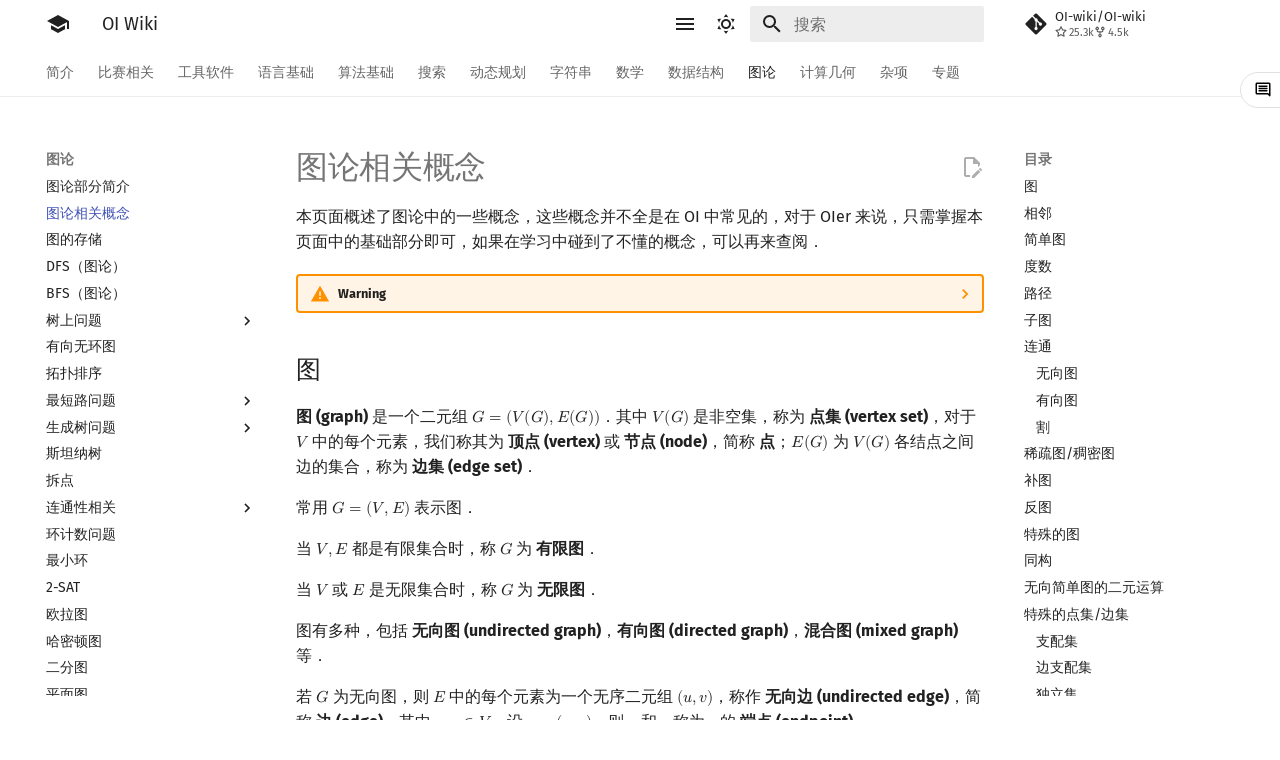

--- FILE ---
content_type: text/html
request_url: http://oiwiki.net/graph/concept/
body_size: 43599
content:
<!doctype html><html class=no-js lang=zh-Hans><meta charset=utf-8><meta content=on http-equiv=x-dns-prefetch-control><link href=//oi-wiki.org rel=dns-prefetch><link href=//search.oi-wiki.org rel=dns-prefetch><link href=//api.github.com rel=dns-prefetch><link href=//www.google-analytics.com rel=dns-prefetch><meta content="width=device-width,initial-scale=1" name=viewport><meta content="OI Wiki 是一个编程竞赛知识整合站点，提供有趣又实用的编程竞赛知识以及其他有帮助的内容，帮助广大编程竞赛爱好者更快更深入地学习编程竞赛" name=description><meta content="OI Wiki Team" name=author><link href=/graph/concept/ rel=canonical><link href=../ rel=prev><link href=../save/ rel=next><link href=../../favicon.ico rel=icon><meta content="mkdocs-1.5.3, mkdocs-material-9.6.15" name=generator><title>图论相关概念 - OI Wiki</title><link href=../../assets/stylesheets/main.bd3167ff.min.css rel=stylesheet><link href=../../assets/stylesheets/palette.06af60db.min.css rel=stylesheet><link crossorigin href=https://fonts.gstatic.com rel=preconnect><link href="https://fonts.googleapis.com/css?family=Fira+Sans:300,300i,400,400i,700,700i%7CFira+Mono:400,400i,700,700i&display=fallback" rel=stylesheet><style>:root{--md-text-font:"Fira Sans";--md-code-font:"Fira Mono"}@font-face{font-family:Fira Sans;font-style:normal;font-weight:300;src:url(//lib.baomitu.com/fonts/fira-sans/fira-sans-300.eot);src:local(Fira Sans),local(FiraSans-Normal),url(//lib.baomitu.com/fonts/fira-sans/fira-sans-300.eot?#iefix)format("embedded-opentype"),url(//lib.baomitu.com/fonts/fira-sans/fira-sans-300.woff2)format("woff2"),url(//lib.baomitu.com/fonts/fira-sans/fira-sans-300.woff)format("woff"),url(//lib.baomitu.com/fonts/fira-sans/fira-sans-300.ttf)format("truetype"),url(//lib.baomitu.com/fonts/fira-sans/fira-sans-300.svg#FiraSans)format("svg")}@font-face{font-family:Fira Sans;font-style:normal;font-weight:regular;src:url(//lib.baomitu.com/fonts/fira-sans/fira-sans-regular.eot);src:local(Fira Sans),local(FiraSans-Normal),url(//lib.baomitu.com/fonts/fira-sans/fira-sans-regular.eot?#iefix)format("embedded-opentype"),url(//lib.baomitu.com/fonts/fira-sans/fira-sans-regular.woff2)format("woff2"),url(//lib.baomitu.com/fonts/fira-sans/fira-sans-regular.woff)format("woff"),url(//lib.baomitu.com/fonts/fira-sans/fira-sans-regular.ttf)format("truetype"),url(//lib.baomitu.com/fonts/fira-sans/fira-sans-regular.svg#FiraSans)format("svg")}@font-face{font-family:Fira Sans;font-style:italic;font-weight:regular;src:url(//lib.baomitu.com/fonts/fira-sans/fira-sans-italic.eot);src:local(Fira Sans),local(FiraSans-Italic),url(//lib.baomitu.com/fonts/fira-sans/fira-sans-italic.eot?#iefix)format("embedded-opentype"),url(//lib.baomitu.com/fonts/fira-sans/fira-sans-italic.woff2)format("woff2"),url(//lib.baomitu.com/fonts/fira-sans/fira-sans-italic.woff)format("woff"),url(//lib.baomitu.com/fonts/fira-sans/fira-sans-italic.ttf)format("truetype"),url(//lib.baomitu.com/fonts/fira-sans/fira-sans-italic.svg#FiraSans)format("svg")}@font-face{font-family:Fira Sans;font-style:normal;font-weight:700;src:url(//lib.baomitu.com/fonts/fira-sans/fira-sans-700.eot);src:local(Fira Sans),local(FiraSans-Normal),url(//lib.baomitu.com/fonts/fira-sans/fira-sans-700.eot?#iefix)format("embedded-opentype"),url(//lib.baomitu.com/fonts/fira-sans/fira-sans-700.woff2)format("woff2"),url(//lib.baomitu.com/fonts/fira-sans/fira-sans-700.woff)format("woff"),url(//lib.baomitu.com/fonts/fira-sans/fira-sans-700.ttf)format("truetype"),url(//lib.baomitu.com/fonts/fira-sans/fira-sans-700.svg#FiraSans)format("svg")}@font-face{font-family:Fira Mono;font-style:normal;font-weight:regular;src:url(//lib.baomitu.com/fonts/fira-mono/fira-mono-regular.eot);src:local(Fira Mono),local(FiraMono-Normal),url(//lib.baomitu.com/fonts/fira-mono/fira-mono-regular.eot?#iefix)format("embedded-opentype"),url(//lib.baomitu.com/fonts/fira-mono/fira-mono-regular.woff2)format("woff2"),url(//lib.baomitu.com/fonts/fira-mono/fira-mono-regular.woff)format("woff"),url(//lib.baomitu.com/fonts/fira-mono/fira-mono-regular.ttf)format("truetype"),url(//lib.baomitu.com/fonts/fira-mono/fira-mono-regular.svg#FiraMono)format("svg")}</style><link href="../../_static/css/extra.css?v=16" rel=stylesheet><link href="../../assets/stylesheets/oiwiki-feedback-sys-frontend.css?v=202763fcae134a48bc639c9f3cde9d46" rel=stylesheet><script>__md_scope=new URL("../..",location),__md_hash=e=>[...e].reduce(((e,_)=>(e<<5)-e+_.charCodeAt(0)),0),__md_get=(e,_=localStorage,t=__md_scope)=>JSON.parse(_.getItem(t.pathname+"."+e)),__md_set=(e,_,t=localStorage,a=__md_scope)=>{try{t.setItem(a.pathname+"."+e,JSON.stringify(_))}catch(e){}}</script><script id=__analytics>function __md_analytics(){function e(){dataLayer.push(arguments)}window.dataLayer=window.dataLayer||[],e("js",new Date),e("config","UA-124485594-1"),document.addEventListener("DOMContentLoaded",(function(){document.forms.search&&document.forms.search.query.addEventListener("blur",(function(){this.value&&e("event","search",{search_term:this.value})}));document$.subscribe((function(){var t=document.forms.feedback;if(void 0!==t)for(var a of t.querySelectorAll("[type=submit]"))a.addEventListener("click",(function(a){a.preventDefault();var n=document.location.pathname,d=this.getAttribute("data-md-value");e("event","feedback",{page:n,data:d}),t.firstElementChild.disabled=!0;var r=t.querySelector(".md-feedback__note [data-md-value='"+d+"']");r&&(r.hidden=!1)})),t.hidden=!1})),location$.subscribe((function(t){e("config","UA-124485594-1",{page_path:t.pathname})}))}));var t=document.createElement("script");t.async=!0,t.src="https://www.googletagmanager.com/gtag/js?id=UA-124485594-1",document.getElementById("__analytics").insertAdjacentElement("afterEnd",t)}</script><script>"undefined"!=typeof __md_analytics&&__md_analytics()</script><script src=../../assets/javascripts/toggle-sidebar.js></script><link href="../../assets/stylesheets/mathjax.css?hash=c2cd48770f4b1b85c52f44f0f1c277d7984c24a32d502d9735e33c786399d5e7" rel=stylesheet></head><body data-md-color-accent=red data-md-color-primary=white data-md-color-scheme=default dir=ltr><input autocomplete=off class=md-toggle data-md-toggle=drawer id=__drawer type=checkbox><input autocomplete=off class=md-toggle data-md-toggle=search id=__search type=checkbox><label class=md-overlay for=__drawer></label><div data-md-component=skip><a class=md-skip href=#图> 跳转至 </a></div><div data-md-component=announce></div><header class=md-header data-md-component=header><nav class="md-header__inner md-grid" aria-label=页眉><a aria-label="OI Wiki" class="md-header__button md-logo" title="OI Wiki" data-md-component=logo href=../..> <svg viewbox="0 0 24 24" xmlns=http://www.w3.org/2000/svg><path d="M12 3 1 9l11 6 9-4.91V17h2V9M5 13.18v4L12 21l7-3.82v-4L12 17z"></path></svg> </a><label class="md-header__button md-icon" for=__drawer><svg viewbox="0 0 24 24" xmlns=http://www.w3.org/2000/svg><path d="M3 6h18v2H3zm0 5h18v2H3zm0 5h18v2H3z"></path></svg></label><div class=md-header__title data-md-component=header-title><div class=md-header__ellipsis><div class=md-header__topic><span class=md-ellipsis> OI Wiki </span></div><div class=md-header__topic data-md-component=header-topic><span class=md-ellipsis> 图论相关概念 </span></div></div></div><form class=md-header__option data-md-component=palette><input aria-label="Switch to dark mode" data-md-color-media="(prefers-color-scheme: light)" class=md-option data-md-color-accent=red data-md-color-primary=white data-md-color-scheme=default id=__palette_0 name=__palette type=radio><label class="md-header__button md-icon" title="Switch to dark mode" for=__palette_1 hidden><svg viewbox="0 0 24 24" xmlns=http://www.w3.org/2000/svg><path d="M12 7a5 5 0 0 1 5 5 5 5 0 0 1-5 5 5 5 0 0 1-5-5 5 5 0 0 1 5-5m0 2a3 3 0 0 0-3 3 3 3 0 0 0 3 3 3 3 0 0 0 3-3 3 3 0 0 0-3-3m0-7 2.39 3.42C13.65 5.15 12.84 5 12 5s-1.65.15-2.39.42zM3.34 7l4.16-.35A7.2 7.2 0 0 0 5.94 8.5c-.44.74-.69 1.5-.83 2.29zm.02 10 1.76-3.77a7.131 7.131 0 0 0 2.38 4.14zM20.65 7l-1.77 3.79a7.02 7.02 0 0 0-2.38-4.15zm-.01 10-4.14.36c.59-.51 1.12-1.14 1.54-1.86.42-.73.69-1.5.83-2.29zM12 22l-2.41-3.44c.74.27 1.55.44 2.41.44.82 0 1.63-.17 2.37-.44z"></path></svg></label><input aria-label="Switch to light mode" data-md-color-media="(prefers-color-scheme: dark)" class=md-option data-md-color-accent=blue data-md-color-primary=blue data-md-color-scheme=slate id=__palette_1 name=__palette type=radio><label class="md-header__button md-icon" title="Switch to light mode" for=__palette_0 hidden><svg viewbox="0 0 24 24" xmlns=http://www.w3.org/2000/svg><path d="m17.75 4.09-2.53 1.94.91 3.06-2.63-1.81-2.63 1.81.91-3.06-2.53-1.94L12.44 4l1.06-3 1.06 3zm3.5 6.91-1.64 1.25.59 1.98-1.7-1.17-1.7 1.17.59-1.98L15.75 11l2.06-.05L18.5 9l.69 1.95zm-2.28 4.95c.83-.08 1.72 1.1 1.19 1.85-.32.45-.66.87-1.08 1.27C15.17 23 8.84 23 4.94 19.07c-3.91-3.9-3.91-10.24 0-14.14.4-.4.82-.76 1.27-1.08.75-.53 1.93.36 1.85 1.19-.27 2.86.69 5.83 2.89 8.02a9.96 9.96 0 0 0 8.02 2.89m-1.64 2.02a12.08 12.08 0 0 1-7.8-3.47c-2.17-2.19-3.33-5-3.49-7.82-2.81 3.14-2.7 7.96.31 10.98 3.02 3.01 7.84 3.12 10.98.31"></path></svg></label></form><script>var palette=__md_get("__palette");if(palette&&palette.color){if("(prefers-color-scheme)"===palette.color.media){var media=matchMedia("(prefers-color-scheme: light)"),input=document.querySelector(media.matches?"[data-md-color-media='(prefers-color-scheme: light)']":"[data-md-color-media='(prefers-color-scheme: dark)']");palette.color.media=input.getAttribute("data-md-color-media"),palette.color.scheme=input.getAttribute("data-md-color-scheme"),palette.color.primary=input.getAttribute("data-md-color-primary"),palette.color.accent=input.getAttribute("data-md-color-accent")}for(var[key,value]of Object.entries(palette.color))document.body.setAttribute("data-md-color-"+key,value)}</script><label class="md-header__button md-icon" for=__search><svg viewbox="0 0 24 24" xmlns=http://www.w3.org/2000/svg><path d="M9.5 3A6.5 6.5 0 0 1 16 9.5c0 1.61-.59 3.09-1.56 4.23l.27.27h.79l5 5-1.5 1.5-5-5v-.79l-.27-.27A6.52 6.52 0 0 1 9.5 16 6.5 6.5 0 0 1 3 9.5 6.5 6.5 0 0 1 9.5 3m0 2C7 5 5 7 5 9.5S7 14 9.5 14 14 12 14 9.5 12 5 9.5 5"></path></svg></label><div class=md-search data-md-component=search role=dialog><label class=md-search__overlay for=__search></label><div class=md-search__inner role=search><form class=md-search__form name=search><input aria-label=搜索 autocapitalize=off autocomplete=off autocorrect=off class=md-search__input data-md-component=search-query name=query placeholder=搜索 required spellcheck=false><label class="md-search__icon md-icon" for=__search><svg viewbox="0 0 24 24" xmlns=http://www.w3.org/2000/svg><path d="M9.5 3A6.5 6.5 0 0 1 16 9.5c0 1.61-.59 3.09-1.56 4.23l.27.27h.79l5 5-1.5 1.5-5-5v-.79l-.27-.27A6.52 6.52 0 0 1 9.5 16 6.5 6.5 0 0 1 3 9.5 6.5 6.5 0 0 1 9.5 3m0 2C7 5 5 7 5 9.5S7 14 9.5 14 14 12 14 9.5 12 5 9.5 5"></path></svg> <svg viewbox="0 0 24 24" xmlns=http://www.w3.org/2000/svg><path d="M20 11v2H8l5.5 5.5-1.42 1.42L4.16 12l7.92-7.92L13.5 5.5 8 11z"></path></svg></label><nav aria-label=查找 class=md-search__options><button class="md-search__icon md-icon" aria-label=清空当前内容 tabindex=-1 title=清空当前内容 type=reset><svg viewbox="0 0 24 24" xmlns=http://www.w3.org/2000/svg><path d="M19 6.41 17.59 5 12 10.59 6.41 5 5 6.41 10.59 12 5 17.59 6.41 19 12 13.41 17.59 19 19 17.59 13.41 12z"></path></svg></button></nav></form><div class=md-search__output><div class=md-search__scrollwrap data-md-scrollfix tabindex=0><div class=md-search-result data-md-component=search-result><div class=md-search-result__meta>正在初始化搜索引擎</div><ol class=md-search-result__list role=presentation></ol></div></div></div></div></div><div class=md-header__source><a class=md-source data-md-component=source href=https://github.com/OI-wiki/OI-wiki target=_blank title=前往仓库> <div class="md-source__icon md-icon"><svg viewbox="0 0 448 512" xmlns=http://www.w3.org/2000/svg><path d="M439.55 236.05 244 40.45a28.87 28.87 0 0 0-40.81 0l-40.66 40.63 51.52 51.52c27.06-9.14 52.68 16.77 43.39 43.68l49.66 49.66c34.23-11.8 61.18 31 35.47 56.69-26.49 26.49-70.21-2.87-56-37.34L240.22 199v121.85c25.3 12.54 22.26 41.85 9.08 55a34.34 34.34 0 0 1-48.55 0c-17.57-17.6-11.07-46.91 11.25-56v-123c-20.8-8.51-24.6-30.74-18.64-45L142.57 101 8.45 235.14a28.86 28.86 0 0 0 0 40.81l195.61 195.6a28.86 28.86 0 0 0 40.8 0l194.69-194.69a28.86 28.86 0 0 0 0-40.81"></path></svg></div> <div class=md-source__repository>OI-wiki/OI-wiki</div> </a></div></nav></header><div class=md-container data-md-component=container><nav aria-label=标签 class=md-tabs data-md-component=tabs><div class=md-grid><ul class=md-tabs__list><li class=md-tabs__item><a class=md-tabs__link href=../..> 简介 </a></li><li class=md-tabs__item><a class=md-tabs__link href=../../contest/> 比赛相关 </a></li><li class=md-tabs__item><a class=md-tabs__link href=../../tools/> 工具软件 </a></li><li class=md-tabs__item><a class=md-tabs__link href=../../lang/> 语言基础 </a></li><li class=md-tabs__item><a class=md-tabs__link href=../../basic/> 算法基础 </a></li><li class=md-tabs__item><a class=md-tabs__link href=../../search/> 搜索 </a></li><li class=md-tabs__item><a class=md-tabs__link href=../../dp/> 动态规划 </a></li><li class=md-tabs__item><a class=md-tabs__link href=../../string/> 字符串 </a></li><li class=md-tabs__item><a class=md-tabs__link href=../../math/> 数学 </a></li><li class=md-tabs__item><a class=md-tabs__link href=../../ds/> 数据结构 </a></li><li class="md-tabs__item md-tabs__item--active"><a class=md-tabs__link href=../> 图论 </a></li><li class=md-tabs__item><a class=md-tabs__link href=../../geometry/> 计算几何 </a></li><li class=md-tabs__item><a class=md-tabs__link href=../../misc/> 杂项 </a></li><li class=md-tabs__item><a class=md-tabs__link href=../../topic/rmq/> 专题 </a></li></ul></div></nav><main class=md-main data-md-component=main><div class="md-main__inner md-grid"><div class="md-sidebar md-sidebar--primary" data-md-component=sidebar data-md-type=navigation><div class=md-sidebar__scrollwrap><div class=md-sidebar__inner><nav class="md-nav md-nav--primary md-nav--lifted" aria-label=导航栏 data-md-level=0><label class=md-nav__title for=__drawer><a aria-label="OI Wiki" class="md-nav__button md-logo" title="OI Wiki" data-md-component=logo href=../..> <svg viewbox="0 0 24 24" xmlns=http://www.w3.org/2000/svg><path d="M12 3 1 9l11 6 9-4.91V17h2V9M5 13.18v4L12 21l7-3.82v-4L12 17z"></path></svg> </a> OI Wiki</label><div class=md-nav__source><a class=md-source data-md-component=source href=https://github.com/OI-wiki/OI-wiki target=_blank title=前往仓库> <div class="md-source__icon md-icon"><svg viewbox="0 0 448 512" xmlns=http://www.w3.org/2000/svg><path d="M439.55 236.05 244 40.45a28.87 28.87 0 0 0-40.81 0l-40.66 40.63 51.52 51.52c27.06-9.14 52.68 16.77 43.39 43.68l49.66 49.66c34.23-11.8 61.18 31 35.47 56.69-26.49 26.49-70.21-2.87-56-37.34L240.22 199v121.85c25.3 12.54 22.26 41.85 9.08 55a34.34 34.34 0 0 1-48.55 0c-17.57-17.6-11.07-46.91 11.25-56v-123c-20.8-8.51-24.6-30.74-18.64-45L142.57 101 8.45 235.14a28.86 28.86 0 0 0 0 40.81l195.61 195.6a28.86 28.86 0 0 0 40.8 0l194.69-194.69a28.86 28.86 0 0 0 0-40.81"></path></svg></div> <div class=md-source__repository>OI-wiki/OI-wiki</div> </a></div><ul class=md-nav__list data-md-scrollfix><li class="md-nav__item md-nav__item--nested"><input class="md-nav__toggle md-toggle" id=__nav_1 type=checkbox> <label class=md-nav__link for=__nav_1 id=__nav_1_label tabindex=0><span class=md-ellipsis> 简介 </span> <span class="md-nav__icon md-icon"></span></label> <nav aria-expanded=false aria-labelledby=__nav_1_label class=md-nav data-md-level=1><label class=md-nav__title for=__nav_1><span class="md-nav__icon md-icon"></span> 简介</label><ul class=md-nav__list data-md-scrollfix><li class=md-nav__item><a class=md-nav__link href=../..> <span class=md-ellipsis> Getting Started </span> </a></li><li class=md-nav__item><a class=md-nav__link href=../../intro/about/> <span class=md-ellipsis> 关于本项目 </span> </a></li><li class=md-nav__item><a class=md-nav__link href=../../intro/htc/> <span class=md-ellipsis> 如何参与 </span> </a></li><li class=md-nav__item><a class=md-nav__link href=../../intro/what-oi-wiki-is-not/> <span class=md-ellipsis> OI Wiki 不是什么 </span> </a></li><li class=md-nav__item><a class=md-nav__link href=../../intro/format/> <span class=md-ellipsis> 格式手册 </span> </a></li><li class=md-nav__item><a class=md-nav__link href=../../intro/symbol/> <span class=md-ellipsis> 数学符号表 </span> </a></li><li class=md-nav__item><a class=md-nav__link href=../../intro/faq/> <span class=md-ellipsis> F.A.Q. </span> </a></li><li class=md-nav__item><a class=md-nav__link href=../../intro/mirrors/> <span class=md-ellipsis> 镜像站列表 </span> </a></li><li class=md-nav__item><a class=md-nav__link href=../../intro/thanks/> <span class=md-ellipsis> 致谢 </span> </a></li></ul></nav></li><li class="md-nav__item md-nav__item--nested"><input class="md-nav__toggle md-toggle" id=__nav_2 type=checkbox> <label class=md-nav__link for=__nav_2 id=__nav_2_label tabindex=0><span class=md-ellipsis> 比赛相关 </span> <span class="md-nav__icon md-icon"></span></label> <nav aria-expanded=false aria-labelledby=__nav_2_label class=md-nav data-md-level=1><label class=md-nav__title for=__nav_2><span class="md-nav__icon md-icon"></span> 比赛相关</label><ul class=md-nav__list data-md-scrollfix><li class=md-nav__item><a class=md-nav__link href=../../contest/> <span class=md-ellipsis> 比赛相关简介 </span> </a></li><li class="md-nav__item md-nav__item--nested"><input class="md-nav__toggle md-toggle" id=__nav_2_2 type=checkbox> <label class=md-nav__link for=__nav_2_2 id=__nav_2_2_label tabindex=0><span class=md-ellipsis> 赛事 </span> <span class="md-nav__icon md-icon"></span></label> <nav aria-expanded=false aria-labelledby=__nav_2_2_label class=md-nav data-md-level=2><label class=md-nav__title for=__nav_2_2><span class="md-nav__icon md-icon"></span> 赛事</label><ul class=md-nav__list data-md-scrollfix><li class=md-nav__item><a class=md-nav__link href=../../contest/oi/> <span class=md-ellipsis> OI 赛事与赛制 </span> </a></li><li class=md-nav__item><a class=md-nav__link href=../../contest/icpc/> <span class=md-ellipsis> ICPC/CCPC 赛事与赛制 </span> </a></li></ul></nav></li><li class="md-nav__item md-nav__item--nested"><input class="md-nav__toggle md-toggle" id=__nav_2_3 type=checkbox> <label class=md-nav__link for=__nav_2_3 id=__nav_2_3_label tabindex=0><span class=md-ellipsis> 题型 </span> <span class="md-nav__icon md-icon"></span></label> <nav aria-expanded=false aria-labelledby=__nav_2_3_label class=md-nav data-md-level=2><label class=md-nav__title for=__nav_2_3><span class="md-nav__icon md-icon"></span> 题型</label><ul class=md-nav__list data-md-scrollfix><li class=md-nav__item><a class=md-nav__link href=../../contest/problems/> <span class=md-ellipsis> 题型概述 </span> </a></li><li class=md-nav__item><a class=md-nav__link href=../../contest/interaction/> <span class=md-ellipsis> 交互题 </span> </a></li></ul></nav></li><li class=md-nav__item><a class=md-nav__link href=../../contest/roadmap/> <span class=md-ellipsis> 学习路线 </span> </a></li><li class=md-nav__item><a class=md-nav__link href=../../contest/resources/> <span class=md-ellipsis> 学习资源 </span> </a></li><li class="md-nav__item md-nav__item--nested"><input class="md-nav__toggle md-toggle" id=__nav_2_6 type=checkbox> <label class=md-nav__link for=__nav_2_6 id=__nav_2_6_label tabindex=0><span class=md-ellipsis> 技巧 </span> <span class="md-nav__icon md-icon"></span></label> <nav aria-expanded=false aria-labelledby=__nav_2_6_label class=md-nav data-md-level=2><label class=md-nav__title for=__nav_2_6><span class="md-nav__icon md-icon"></span> 技巧</label><ul class=md-nav__list data-md-scrollfix><li class=md-nav__item><a class=md-nav__link href=../../contest/io/> <span class=md-ellipsis> 读入、输出优化 </span> </a></li><li class=md-nav__item><a class=md-nav__link href=../../contest/dictionary/> <span class=md-ellipsis> 分段打表 </span> </a></li><li class=md-nav__item><a class=md-nav__link href=../../contest/common-mistakes/> <span class=md-ellipsis> 常见错误 </span> </a></li><li class=md-nav__item><a class=md-nav__link href=../../contest/common-tricks/> <span class=md-ellipsis> 常见技巧 </span> </a></li></ul></nav></li><li class=md-nav__item><a class=md-nav__link href=../../contest/problemsetting/> <span class=md-ellipsis> 出题 </span> </a></li></ul></nav></li><li class="md-nav__item md-nav__item--nested"><input class="md-nav__toggle md-toggle" id=__nav_3 type=checkbox> <label class=md-nav__link for=__nav_3 id=__nav_3_label tabindex=0><span class=md-ellipsis> 工具软件 </span> <span class="md-nav__icon md-icon"></span></label> <nav aria-expanded=false aria-labelledby=__nav_3_label class=md-nav data-md-level=1><label class=md-nav__title for=__nav_3><span class="md-nav__icon md-icon"></span> 工具软件</label><ul class=md-nav__list data-md-scrollfix><li class=md-nav__item><a class=md-nav__link href=../../tools/> <span class=md-ellipsis> 工具软件简介 </span> </a></li><li class="md-nav__item md-nav__item--nested"><input class="md-nav__toggle md-toggle" id=__nav_3_2 type=checkbox> <label class=md-nav__link for=__nav_3_2 id=__nav_3_2_label tabindex=0><span class=md-ellipsis> 代码编辑工具 </span> <span class="md-nav__icon md-icon"></span></label> <nav aria-expanded=false aria-labelledby=__nav_3_2_label class=md-nav data-md-level=2><label class=md-nav__title for=__nav_3_2><span class="md-nav__icon md-icon"></span> 代码编辑工具</label><ul class=md-nav__list data-md-scrollfix><li class=md-nav__item><a class=md-nav__link href=../../tools/editor/vim/> <span class=md-ellipsis> Vim </span> </a></li><li class=md-nav__item><a class=md-nav__link href=../../tools/editor/emacs/> <span class=md-ellipsis> Emacs </span> </a></li><li class=md-nav__item><a class=md-nav__link href=../../tools/editor/vscode/> <span class=md-ellipsis> VS Code </span> </a></li><li class=md-nav__item><a class=md-nav__link href=../../tools/editor/atom/> <span class=md-ellipsis> Atom </span> </a></li><li class=md-nav__item><a class=md-nav__link href=../../tools/editor/eclipse/> <span class=md-ellipsis> Eclipse </span> </a></li><li class=md-nav__item><a class=md-nav__link href=../../tools/editor/npp/> <span class=md-ellipsis> Notepad++ </span> </a></li><li class=md-nav__item><a class=md-nav__link href=../../tools/editor/kate/> <span class=md-ellipsis> Kate </span> </a></li><li class=md-nav__item><a class=md-nav__link href=../../tools/editor/devcpp/> <span class=md-ellipsis> Dev-C++ </span> </a></li><li class=md-nav__item><a class=md-nav__link href=../../tools/editor/clion/> <span class=md-ellipsis> CLion </span> </a></li><li class=md-nav__item><a class=md-nav__link href=../../tools/editor/geany/> <span class=md-ellipsis> Geany </span> </a></li><li class=md-nav__item><a class=md-nav__link href=../../tools/editor/xcode/> <span class=md-ellipsis> Xcode </span> </a></li><li class=md-nav__item><a class=md-nav__link href=../../tools/editor/guide/> <span class=md-ellipsis> GUIDE </span> </a></li><li class=md-nav__item><a class=md-nav__link href=../../tools/editor/sublime/> <span class=md-ellipsis> Sublime Text </span> </a></li><li class=md-nav__item><a class=md-nav__link href=../../tools/editor/cpeditor/> <span class=md-ellipsis> CP Editor </span> </a></li><li class=md-nav__item><a class=md-nav__link href=../../tools/editor/codeblocks/> <span class=md-ellipsis> Code::Blocks </span> </a></li></ul></nav></li><li class="md-nav__item md-nav__item--nested"><input class="md-nav__toggle md-toggle" id=__nav_3_3 type=checkbox> <label class=md-nav__link for=__nav_3_3 id=__nav_3_3_label tabindex=0><span class=md-ellipsis> 评测工具 </span> <span class="md-nav__icon md-icon"></span></label> <nav aria-expanded=false aria-labelledby=__nav_3_3_label class=md-nav data-md-level=2><label class=md-nav__title for=__nav_3_3><span class="md-nav__icon md-icon"></span> 评测工具</label><ul class=md-nav__list data-md-scrollfix><li class=md-nav__item><a class=md-nav__link href=../../tools/judger/> <span class=md-ellipsis> 评测工具简介 </span> </a></li><li class=md-nav__item><a class=md-nav__link href=../../tools/judger/arbiter/> <span class=md-ellipsis> Arbiter </span> </a></li><li class=md-nav__item><a class=md-nav__link href=../../tools/judger/cena/> <span class=md-ellipsis> Cena </span> </a></li><li class=md-nav__item><a class=md-nav__link href=../../tools/judger/ccr-plus/> <span class=md-ellipsis> CCR Plus </span> </a></li><li class=md-nav__item><a class=md-nav__link href=../../tools/judger/lemon/> <span class=md-ellipsis> Lemon </span> </a></li></ul></nav></li><li class=md-nav__item><a class=md-nav__link href=../../tools/cmd/> <span class=md-ellipsis> 命令行 </span> </a></li><li class=md-nav__item><a class=md-nav__link href=../../tools/compile-debug/> <span class=md-ellipsis> 命令行编译与调试 </span> </a></li><li class=md-nav__item><a class=md-nav__link href=../../tools/compiler/> <span class=md-ellipsis> 编译器 </span> </a></li><li class=md-nav__item><a class=md-nav__link href=../../tools/wsl/> <span class=md-ellipsis> WSL (Windows 10) </span> </a></li><li class=md-nav__item><a class=md-nav__link href=../../tools/special-judge/> <span class=md-ellipsis> Special Judge </span> </a></li><li class="md-nav__item md-nav__item--nested"><input class="md-nav__toggle md-toggle" id=__nav_3_9 type=checkbox> <label class=md-nav__link for=__nav_3_9 id=__nav_3_9_label tabindex=0><span class=md-ellipsis> Testlib </span> <span class="md-nav__icon md-icon"></span></label> <nav aria-expanded=false aria-labelledby=__nav_3_9_label class=md-nav data-md-level=2><label class=md-nav__title for=__nav_3_9><span class="md-nav__icon md-icon"></span> Testlib</label><ul class=md-nav__list data-md-scrollfix><li class=md-nav__item><a class=md-nav__link href=../../tools/testlib/> <span class=md-ellipsis> Testlib 简介 </span> </a></li><li class=md-nav__item><a class=md-nav__link href=../../tools/testlib/general/> <span class=md-ellipsis> 通用 </span> </a></li><li class=md-nav__item><a class=md-nav__link href=../../tools/testlib/generator/> <span class=md-ellipsis> Generator </span> </a></li><li class=md-nav__item><a class=md-nav__link href=../../tools/testlib/validator/> <span class=md-ellipsis> Validator </span> </a></li><li class=md-nav__item><a class=md-nav__link href=../../tools/testlib/interactor/> <span class=md-ellipsis> Interactor </span> </a></li><li class=md-nav__item><a class=md-nav__link href=../../tools/testlib/checker/> <span class=md-ellipsis> Checker </span> </a></li></ul></nav></li><li class=md-nav__item><a class=md-nav__link href=../../tools/polygon/> <span class=md-ellipsis> Polygon </span> </a></li><li class=md-nav__item><a class=md-nav__link href=../../tools/oj-tool/> <span class=md-ellipsis> OJ 工具 </span> </a></li><li class=md-nav__item><a class=md-nav__link href=../../tools/latex/> <span class=md-ellipsis> LaTeX 入门 </span> </a></li><li class=md-nav__item><a class=md-nav__link href=../../tools/git/> <span class=md-ellipsis> Git </span> </a></li></ul></nav></li><li class="md-nav__item md-nav__item--nested"><input class="md-nav__toggle md-toggle" id=__nav_4 type=checkbox> <label class=md-nav__link for=__nav_4 id=__nav_4_label tabindex=0><span class=md-ellipsis> 语言基础 </span> <span class="md-nav__icon md-icon"></span></label> <nav aria-expanded=false aria-labelledby=__nav_4_label class=md-nav data-md-level=1><label class=md-nav__title for=__nav_4><span class="md-nav__icon md-icon"></span> 语言基础</label><ul class=md-nav__list data-md-scrollfix><li class=md-nav__item><a class=md-nav__link href=../../lang/> <span class=md-ellipsis> 语言基础简介 </span> </a></li><li class="md-nav__item md-nav__item--nested"><input class="md-nav__toggle md-toggle" id=__nav_4_2 type=checkbox> <label class=md-nav__link for=__nav_4_2 id=__nav_4_2_label tabindex=0><span class=md-ellipsis> C++ 基础 </span> <span class="md-nav__icon md-icon"></span></label> <nav aria-expanded=false aria-labelledby=__nav_4_2_label class=md-nav data-md-level=2><label class=md-nav__title for=__nav_4_2><span class="md-nav__icon md-icon"></span> C++ 基础</label><ul class=md-nav__list data-md-scrollfix><li class=md-nav__item><a class=md-nav__link href=../../lang/helloworld/> <span class=md-ellipsis> Hello, World! </span> </a></li><li class=md-nav__item><a class=md-nav__link href=../../lang/basic/> <span class=md-ellipsis> C++ 语法基础 </span> </a></li><li class=md-nav__item><a class=md-nav__link href=../../lang/var/> <span class=md-ellipsis> 变量 </span> </a></li><li class=md-nav__item><a class=md-nav__link href=../../lang/op/> <span class=md-ellipsis> 运算 </span> </a></li><li class="md-nav__item md-nav__item--nested"><input class="md-nav__toggle md-toggle" id=__nav_4_2_5 type=checkbox> <label class=md-nav__link for=__nav_4_2_5 id=__nav_4_2_5_label tabindex=0><span class=md-ellipsis> 流程控制语句 </span> <span class="md-nav__icon md-icon"></span></label> <nav aria-expanded=false aria-labelledby=__nav_4_2_5_label class=md-nav data-md-level=3><label class=md-nav__title for=__nav_4_2_5><span class="md-nav__icon md-icon"></span> 流程控制语句</label><ul class=md-nav__list data-md-scrollfix><li class=md-nav__item><a class=md-nav__link href=../../lang/branch/> <span class=md-ellipsis> 分支 </span> </a></li><li class=md-nav__item><a class=md-nav__link href=../../lang/loop/> <span class=md-ellipsis> 循环 </span> </a></li></ul></nav></li><li class="md-nav__item md-nav__item--nested"><input class="md-nav__toggle md-toggle" id=__nav_4_2_6 type=checkbox> <label class=md-nav__link for=__nav_4_2_6 id=__nav_4_2_6_label tabindex=0><span class=md-ellipsis> 高级数据类型 </span> <span class="md-nav__icon md-icon"></span></label> <nav aria-expanded=false aria-labelledby=__nav_4_2_6_label class=md-nav data-md-level=3><label class=md-nav__title for=__nav_4_2_6><span class="md-nav__icon md-icon"></span> 高级数据类型</label><ul class=md-nav__list data-md-scrollfix><li class=md-nav__item><a class=md-nav__link href=../../lang/array/> <span class=md-ellipsis> 数组 </span> </a></li><li class=md-nav__item><a class=md-nav__link href=../../lang/struct/> <span class=md-ellipsis> 结构体 </span> </a></li><li class=md-nav__item><a class=md-nav__link href=../../lang/union/> <span class=md-ellipsis> 联合体 </span> </a></li><li class=md-nav__item><a class=md-nav__link href=../../lang/pointer/> <span class=md-ellipsis> 指针 </span> </a></li></ul></nav></li><li class=md-nav__item><a class=md-nav__link href=../../lang/func/> <span class=md-ellipsis> 函数 </span> </a></li><li class=md-nav__item><a class=md-nav__link href=../../lang/file-op/> <span class=md-ellipsis> 文件操作 </span> </a></li></ul></nav></li><li class="md-nav__item md-nav__item--nested"><input class="md-nav__toggle md-toggle" id=__nav_4_3 type=checkbox> <label class=md-nav__link for=__nav_4_3 id=__nav_4_3_label tabindex=0><span class=md-ellipsis> C++ 标准库 </span> <span class="md-nav__icon md-icon"></span></label> <nav aria-expanded=false aria-labelledby=__nav_4_3_label class=md-nav data-md-level=2><label class=md-nav__title for=__nav_4_3><span class="md-nav__icon md-icon"></span> C++ 标准库</label><ul class=md-nav__list data-md-scrollfix><li class=md-nav__item><a class=md-nav__link href=../../lang/csl/> <span class=md-ellipsis> C++ 标准库简介 </span> </a></li><li class="md-nav__item md-nav__item--nested"><input class="md-nav__toggle md-toggle" id=__nav_4_3_2 type=checkbox> <label class=md-nav__link for=__nav_4_3_2 id=__nav_4_3_2_label tabindex=0><span class=md-ellipsis> STL 容器 </span> <span class="md-nav__icon md-icon"></span></label> <nav aria-expanded=false aria-labelledby=__nav_4_3_2_label class=md-nav data-md-level=3><label class=md-nav__title for=__nav_4_3_2><span class="md-nav__icon md-icon"></span> STL 容器</label><ul class=md-nav__list data-md-scrollfix><li class=md-nav__item><a class=md-nav__link href=../../lang/csl/container/> <span class=md-ellipsis> STL 容器简介 </span> </a></li><li class=md-nav__item><a class=md-nav__link href=../../lang/csl/iterator/> <span class=md-ellipsis> 迭代器 </span> </a></li><li class=md-nav__item><a class=md-nav__link href=../../lang/csl/sequence-container/> <span class=md-ellipsis> 序列式容器 </span> </a></li><li class=md-nav__item><a class=md-nav__link href=../../lang/csl/associative-container/> <span class=md-ellipsis> 关联式容器 </span> </a></li><li class=md-nav__item><a class=md-nav__link href=../../lang/csl/unordered-container/> <span class=md-ellipsis> 无序关联式容器 </span> </a></li><li class=md-nav__item><a class=md-nav__link href=../../lang/csl/container-adapter/> <span class=md-ellipsis> 容器适配器 </span> </a></li></ul></nav></li><li class=md-nav__item><a class=md-nav__link href=../../lang/csl/algorithm/> <span class=md-ellipsis> STL 算法 </span> </a></li><li class=md-nav__item><a class=md-nav__link href=../../lang/csl/bitset/> <span class=md-ellipsis> bitset </span> </a></li><li class=md-nav__item><a class=md-nav__link href=../../lang/csl/string/> <span class=md-ellipsis> string </span> </a></li><li class=md-nav__item><a class=md-nav__link href=../../lang/csl/pair/> <span class=md-ellipsis> pair </span> </a></li></ul></nav></li><li class="md-nav__item md-nav__item--nested"><input class="md-nav__toggle md-toggle" id=__nav_4_4 type=checkbox> <label class=md-nav__link for=__nav_4_4 id=__nav_4_4_label tabindex=0><span class=md-ellipsis> C++ 进阶 </span> <span class="md-nav__icon md-icon"></span></label> <nav aria-expanded=false aria-labelledby=__nav_4_4_label class=md-nav data-md-level=2><label class=md-nav__title for=__nav_4_4><span class="md-nav__icon md-icon"></span> C++ 进阶</label><ul class=md-nav__list data-md-scrollfix><li class=md-nav__item><a class=md-nav__link href=../../lang/class/> <span class=md-ellipsis> 类 </span> </a></li><li class=md-nav__item><a class=md-nav__link href=../../lang/namespace/> <span class=md-ellipsis> 命名空间 </span> </a></li><li class=md-nav__item><a class=md-nav__link href=../../lang/value-category/> <span class=md-ellipsis> 值类别 </span> </a></li><li class=md-nav__item><a class=md-nav__link href=../../lang/op-overload/> <span class=md-ellipsis> 重载运算符 </span> </a></li><li class=md-nav__item><a class=md-nav__link href=../../lang/reference/> <span class=md-ellipsis> 引用 </span> </a></li><li class=md-nav__item><a class=md-nav__link href=../../lang/const/> <span class=md-ellipsis> 常量 </span> </a></li><li class=md-nav__item><a class=md-nav__link href=../../lang/new/> <span class=md-ellipsis> 新版 C++ 特性 </span> </a></li><li class=md-nav__item><a class=md-nav__link href=../../lang/lambda/> <span class=md-ellipsis> Lambda 表达式 </span> </a></li><li class="md-nav__item md-nav__item--nested"><input class="md-nav__toggle md-toggle" id=__nav_4_4_9 type=checkbox> <label class=md-nav__link for=__nav_4_4_9 id=__nav_4_4_9_label tabindex=0><span class=md-ellipsis> pb_ds </span> <span class="md-nav__icon md-icon"></span></label> <nav aria-expanded=false aria-labelledby=__nav_4_4_9_label class=md-nav data-md-level=3><label class=md-nav__title for=__nav_4_4_9><span class="md-nav__icon md-icon"></span> pb_ds</label><ul class=md-nav__list data-md-scrollfix><li class=md-nav__item><a class=md-nav__link href=../../lang/pb-ds/> <span class=md-ellipsis> pb_ds 简介 </span> </a></li><li class=md-nav__item><a class=md-nav__link href=../../lang/pb-ds/pq/> <span class=md-ellipsis> 堆 </span> </a></li><li class=md-nav__item><a class=md-nav__link href=../../lang/pb-ds/tree/> <span class=md-ellipsis> 平衡树 </span> </a></li></ul></nav></li><li class=md-nav__item><a class=md-nav__link href=../../lang/optimizations/> <span class=md-ellipsis> 编译优化 </span> </a></li></ul></nav></li><li class=md-nav__item><a class=md-nav__link href=../../lang/cpp-other-langs/> <span class=md-ellipsis> C++ 与其他常用语言的区别 </span> </a></li><li class=md-nav__item><a class=md-nav__link href=../../lang/pas-cpp/> <span class=md-ellipsis> Pascal 转 C++ 急救 </span> </a></li><li class=md-nav__item><a class=md-nav__link href=../../lang/python/> <span class=md-ellipsis> Python 速成 </span> </a></li><li class=md-nav__item><a class=md-nav__link href=../../lang/java/> <span class=md-ellipsis> Java 速成 </span> </a></li><li class=md-nav__item><a class=md-nav__link href=../../lang/java-pro/> <span class=md-ellipsis> Java 进阶 </span> </a></li></ul></nav></li><li class="md-nav__item md-nav__item--nested"><input class="md-nav__toggle md-toggle" id=__nav_5 type=checkbox> <label class=md-nav__link for=__nav_5 id=__nav_5_label tabindex=0><span class=md-ellipsis> 算法基础 </span> <span class="md-nav__icon md-icon"></span></label> <nav aria-expanded=false aria-labelledby=__nav_5_label class=md-nav data-md-level=1><label class=md-nav__title for=__nav_5><span class="md-nav__icon md-icon"></span> 算法基础</label><ul class=md-nav__list data-md-scrollfix><li class=md-nav__item><a class=md-nav__link href=../../basic/> <span class=md-ellipsis> 算法基础简介 </span> </a></li><li class="md-nav__item md-nav__item--nested"><input class="md-nav__toggle md-toggle" id=__nav_5_2 type=checkbox> <label class=md-nav__link for=__nav_5_2 id=__nav_5_2_label tabindex=0><span class=md-ellipsis> 复杂度 </span> <span class="md-nav__icon md-icon"></span></label> <nav aria-expanded=false aria-labelledby=__nav_5_2_label class=md-nav data-md-level=2><label class=md-nav__title for=__nav_5_2><span class="md-nav__icon md-icon"></span> 复杂度</label><ul class=md-nav__list data-md-scrollfix><li class=md-nav__item><a class=md-nav__link href=../../basic/complexity/> <span class=md-ellipsis> 复杂度简介 </span> </a></li><li class=md-nav__item><a class=md-nav__link href=../../basic/amortized-analysis/> <span class=md-ellipsis> 均摊复杂度 </span> </a></li></ul></nav></li><li class=md-nav__item><a class=md-nav__link href=../../basic/enumerate/> <span class=md-ellipsis> 枚举 </span> </a></li><li class=md-nav__item><a class=md-nav__link href=../../basic/simulate/> <span class=md-ellipsis> 模拟 </span> </a></li><li class=md-nav__item><a class=md-nav__link href=../../basic/divide-and-conquer/> <span class=md-ellipsis> 递归 & 分治 </span> </a></li><li class=md-nav__item><a class=md-nav__link href=../../basic/greedy/> <span class=md-ellipsis> 贪心 </span> </a></li><li class="md-nav__item md-nav__item--nested"><input class="md-nav__toggle md-toggle" id=__nav_5_7 type=checkbox> <label class=md-nav__link for=__nav_5_7 id=__nav_5_7_label tabindex=0><span class=md-ellipsis> 排序 </span> <span class="md-nav__icon md-icon"></span></label> <nav aria-expanded=false aria-labelledby=__nav_5_7_label class=md-nav data-md-level=2><label class=md-nav__title for=__nav_5_7><span class="md-nav__icon md-icon"></span> 排序</label><ul class=md-nav__list data-md-scrollfix><li class=md-nav__item><a class=md-nav__link href=../../basic/sort-intro/> <span class=md-ellipsis> 排序简介 </span> </a></li><li class=md-nav__item><a class=md-nav__link href=../../basic/selection-sort/> <span class=md-ellipsis> 选择排序 </span> </a></li><li class=md-nav__item><a class=md-nav__link href=../../basic/bubble-sort/> <span class=md-ellipsis> 冒泡排序 </span> </a></li><li class=md-nav__item><a class=md-nav__link href=../../basic/insertion-sort/> <span class=md-ellipsis> 插入排序 </span> </a></li><li class=md-nav__item><a class=md-nav__link href=../../basic/counting-sort/> <span class=md-ellipsis> 计数排序 </span> </a></li><li class=md-nav__item><a class=md-nav__link href=../../basic/radix-sort/> <span class=md-ellipsis> 基数排序 </span> </a></li><li class=md-nav__item><a class=md-nav__link href=../../basic/quick-sort/> <span class=md-ellipsis> 快速排序 </span> </a></li><li class=md-nav__item><a class=md-nav__link href=../../basic/merge-sort/> <span class=md-ellipsis> 归并排序 </span> </a></li><li class=md-nav__item><a class=md-nav__link href=../../basic/heap-sort/> <span class=md-ellipsis> 堆排序 </span> </a></li><li class=md-nav__item><a class=md-nav__link href=../../basic/bucket-sort/> <span class=md-ellipsis> 桶排序 </span> </a></li><li class=md-nav__item><a class=md-nav__link href=../../basic/shell-sort/> <span class=md-ellipsis> 希尔排序 </span> </a></li><li class=md-nav__item><a class=md-nav__link href=../../basic/tournament-sort/> <span class=md-ellipsis> 锦标赛排序 </span> </a></li><li class=md-nav__item><a class=md-nav__link href=../../basic/tim-sort/> <span class=md-ellipsis> Tim 排序 </span> </a></li><li class=md-nav__item><a class=md-nav__link href=../../basic/stl-sort/> <span class=md-ellipsis> 排序相关 STL </span> </a></li><li class=md-nav__item><a class=md-nav__link href=../../basic/use-of-sort/> <span class=md-ellipsis> 排序应用 </span> </a></li></ul></nav></li><li class=md-nav__item><a class=md-nav__link href=../../basic/prefix-sum/> <span class=md-ellipsis> 前缀和 & 差分 </span> </a></li><li class=md-nav__item><a class=md-nav__link href=../../basic/binary/> <span class=md-ellipsis> 二分 </span> </a></li><li class=md-nav__item><a class=md-nav__link href=../../basic/binary-lifting/> <span class=md-ellipsis> 倍增 </span> </a></li><li class=md-nav__item><a class=md-nav__link href=../../basic/construction/> <span class=md-ellipsis> 构造 </span> </a></li></ul></nav></li><li class="md-nav__item md-nav__item--nested"><input class="md-nav__toggle md-toggle" id=__nav_6 type=checkbox> <label class=md-nav__link for=__nav_6 id=__nav_6_label tabindex=0><span class=md-ellipsis> 搜索 </span> <span class="md-nav__icon md-icon"></span></label> <nav aria-expanded=false aria-labelledby=__nav_6_label class=md-nav data-md-level=1><label class=md-nav__title for=__nav_6><span class="md-nav__icon md-icon"></span> 搜索</label><ul class=md-nav__list data-md-scrollfix><li class=md-nav__item><a class=md-nav__link href=../../search/> <span class=md-ellipsis> 搜索部分简介 </span> </a></li><li class=md-nav__item><a class=md-nav__link href=../../search/dfs/> <span class=md-ellipsis> DFS（搜索） </span> </a></li><li class=md-nav__item><a class=md-nav__link href=../../search/bfs/> <span class=md-ellipsis> BFS（搜索） </span> </a></li><li class=md-nav__item><a class=md-nav__link href=../../search/bidirectional/> <span class=md-ellipsis> 双向搜索 </span> </a></li><li class=md-nav__item><a class=md-nav__link href=../../search/heuristic/> <span class=md-ellipsis> 启发式搜索 </span> </a></li><li class=md-nav__item><a class=md-nav__link href=../../search/astar/> <span class=md-ellipsis> A* </span> </a></li><li class=md-nav__item><a class=md-nav__link href=../../search/iterative/> <span class=md-ellipsis> 迭代加深搜索 </span> </a></li><li class=md-nav__item><a class=md-nav__link href=../../search/idastar/> <span class=md-ellipsis> IDA* </span> </a></li><li class=md-nav__item><a class=md-nav__link href=../../search/backtracking/> <span class=md-ellipsis> 回溯法 </span> </a></li><li class=md-nav__item><a class=md-nav__link href=../../search/dlx/> <span class=md-ellipsis> Dancing Links </span> </a></li><li class=md-nav__item><a class=md-nav__link href=../../search/alpha-beta/> <span class=md-ellipsis> Alpha–Beta 剪枝 </span> </a></li><li class=md-nav__item><a class=md-nav__link href=../../search/opt/> <span class=md-ellipsis> 优化 </span> </a></li></ul></nav></li><li class="md-nav__item md-nav__item--nested"><input class="md-nav__toggle md-toggle" id=__nav_7 type=checkbox> <label class=md-nav__link for=__nav_7 id=__nav_7_label tabindex=0><span class=md-ellipsis> 动态规划 </span> <span class="md-nav__icon md-icon"></span></label> <nav aria-expanded=false aria-labelledby=__nav_7_label class=md-nav data-md-level=1><label class=md-nav__title for=__nav_7><span class="md-nav__icon md-icon"></span> 动态规划</label><ul class=md-nav__list data-md-scrollfix><li class=md-nav__item><a class=md-nav__link href=../../dp/> <span class=md-ellipsis> 动态规划部分简介 </span> </a></li><li class=md-nav__item><a class=md-nav__link href=../../dp/basic/> <span class=md-ellipsis> 动态规划基础 </span> </a></li><li class=md-nav__item><a class=md-nav__link href=../../dp/memo/> <span class=md-ellipsis> 记忆化搜索 </span> </a></li><li class=md-nav__item><a class=md-nav__link href=../../dp/knapsack/> <span class=md-ellipsis> 背包 DP </span> </a></li><li class=md-nav__item><a class=md-nav__link href=../../dp/interval/> <span class=md-ellipsis> 区间 DP </span> </a></li><li class=md-nav__item><a class=md-nav__link href=../../dp/dag/> <span class=md-ellipsis> DAG 上的 DP </span> </a></li><li class=md-nav__item><a class=md-nav__link href=../../dp/tree/> <span class=md-ellipsis> 树形 DP </span> </a></li><li class=md-nav__item><a class=md-nav__link href=../../dp/state/> <span class=md-ellipsis> 状压 DP </span> </a></li><li class=md-nav__item><a class=md-nav__link href=../../dp/number/> <span class=md-ellipsis> 数位 DP </span> </a></li><li class=md-nav__item><a class=md-nav__link href=../../dp/plug/> <span class=md-ellipsis> 插头 DP </span> </a></li><li class=md-nav__item><a class=md-nav__link href=../../dp/count/> <span class=md-ellipsis> 计数 DP </span> </a></li><li class=md-nav__item><a class=md-nav__link href=../../dp/dynamic/> <span class=md-ellipsis> 动态 DP </span> </a></li><li class=md-nav__item><a class=md-nav__link href=../../dp/probability/> <span class=md-ellipsis> 概率 DP </span> </a></li><li class=md-nav__item><a class=md-nav__link href=../../dp/dp-of-dp/> <span class=md-ellipsis> DP 套 DP </span> </a></li><li class="md-nav__item md-nav__item--nested"><input class="md-nav__toggle md-toggle" id=__nav_7_15 type=checkbox> <label class=md-nav__link for=__nav_7_15 id=__nav_7_15_label tabindex=0><span class=md-ellipsis> DP 优化 </span> <span class="md-nav__icon md-icon"></span></label> <nav aria-expanded=false aria-labelledby=__nav_7_15_label class=md-nav data-md-level=2><label class=md-nav__title for=__nav_7_15><span class="md-nav__icon md-icon"></span> DP 优化</label><ul class=md-nav__list data-md-scrollfix><li class=md-nav__item><a class=md-nav__link href=../../dp/opt/dp-opt/> <span class=md-ellipsis> DP 优化简介 </span> </a></li><li class=md-nav__item><a class=md-nav__link href=../../dp/opt/monotonous-queue-stack/> <span class=md-ellipsis> 单调队列/单调栈优化 </span> </a></li><li class=md-nav__item><a class=md-nav__link href=../../dp/opt/slope/> <span class=md-ellipsis> 斜率优化 </span> </a></li><li class=md-nav__item><a class=md-nav__link href=../../dp/opt/quadrangle/> <span class=md-ellipsis> 四边形不等式优化 </span> </a></li><li class=md-nav__item><a class=md-nav__link href=../../dp/opt/slope-trick/> <span class=md-ellipsis> Slope Trick 优化 </span> </a></li><li class=md-nav__item><a class=md-nav__link href=../../dp/opt/wqs-binary-search/> <span class=md-ellipsis> WQS 二分 </span> </a></li><li class=md-nav__item><a class=md-nav__link href=../../dp/opt/state/> <span class=md-ellipsis> 状态设计优化 </span> </a></li></ul></nav></li><li class=md-nav__item><a class=md-nav__link href=../../dp/misc/> <span class=md-ellipsis> 其它 DP 方法 </span> </a></li></ul></nav></li><li class="md-nav__item md-nav__item--nested"><input class="md-nav__toggle md-toggle" id=__nav_8 type=checkbox> <label class=md-nav__link for=__nav_8 id=__nav_8_label tabindex=0><span class=md-ellipsis> 字符串 </span> <span class="md-nav__icon md-icon"></span></label> <nav aria-expanded=false aria-labelledby=__nav_8_label class=md-nav data-md-level=1><label class=md-nav__title for=__nav_8><span class="md-nav__icon md-icon"></span> 字符串</label><ul class=md-nav__list data-md-scrollfix><li class=md-nav__item><a class=md-nav__link href=../../string/> <span class=md-ellipsis> 字符串部分简介 </span> </a></li><li class=md-nav__item><a class=md-nav__link href=../../string/basic/> <span class=md-ellipsis> 字符串基础 </span> </a></li><li class=md-nav__item><a class=md-nav__link href=../../string/lib-func/> <span class=md-ellipsis> 标准库 </span> </a></li><li class=md-nav__item><a class=md-nav__link href=../../string/match/> <span class=md-ellipsis> 字符串匹配 </span> </a></li><li class=md-nav__item><a class=md-nav__link href=../../string/hash/> <span class=md-ellipsis> 字符串哈希 </span> </a></li><li class=md-nav__item><a class=md-nav__link href=../../string/trie/> <span class=md-ellipsis> 字典树 (Trie) </span> </a></li><li class=md-nav__item><a class=md-nav__link href=../../string/kmp/> <span class=md-ellipsis> 前缀函数与 KMP 算法 </span> </a></li><li class=md-nav__item><a class=md-nav__link href=../../string/bm/> <span class=md-ellipsis> Boyer–Moore 算法 </span> </a></li><li class=md-nav__item><a class=md-nav__link href=../../string/z-func/> <span class=md-ellipsis> Z 函数（扩展 KMP） </span> </a></li><li class=md-nav__item><a class=md-nav__link href=../../string/ac-automaton/> <span class=md-ellipsis> AC 自动机 </span> </a></li><li class="md-nav__item md-nav__item--nested"><input class="md-nav__toggle md-toggle" id=__nav_8_11 type=checkbox> <label class=md-nav__link for=__nav_8_11 id=__nav_8_11_label tabindex=0><span class=md-ellipsis> 后缀数组 (SA) </span> <span class="md-nav__icon md-icon"></span></label> <nav aria-expanded=false aria-labelledby=__nav_8_11_label class=md-nav data-md-level=2><label class=md-nav__title for=__nav_8_11><span class="md-nav__icon md-icon"></span> 后缀数组 (SA)</label><ul class=md-nav__list data-md-scrollfix><li class=md-nav__item><a class=md-nav__link href=../../string/sa/> <span class=md-ellipsis> 后缀数组简介 </span> </a></li><li class=md-nav__item><a class=md-nav__link href=../../string/sa-optimal-inplace/> <span class=md-ellipsis> 最优原地后缀排序算法 </span> </a></li></ul></nav></li><li class=md-nav__item><a class=md-nav__link href=../../string/sam/> <span class=md-ellipsis> 后缀自动机 (SAM) </span> </a></li><li class=md-nav__item><a class=md-nav__link href=../../string/suffix-bst/> <span class=md-ellipsis> 后缀平衡树 </span> </a></li><li class=md-nav__item><a class=md-nav__link href=../../string/general-sam/> <span class=md-ellipsis> 广义后缀自动机 </span> </a></li><li class=md-nav__item><a class=md-nav__link href=../../string/suffix-tree/> <span class=md-ellipsis> 后缀树 </span> </a></li><li class=md-nav__item><a class=md-nav__link href=../../string/manacher/> <span class=md-ellipsis> Manacher </span> </a></li><li class=md-nav__item><a class=md-nav__link href=../../string/pam/> <span class=md-ellipsis> 回文树 </span> </a></li><li class=md-nav__item><a class=md-nav__link href=../../string/seq-automaton/> <span class=md-ellipsis> 序列自动机 </span> </a></li><li class=md-nav__item><a class=md-nav__link href=../../string/minimal-string/> <span class=md-ellipsis> 最小表示法 </span> </a></li><li class=md-nav__item><a class=md-nav__link href=../../string/lyndon/> <span class=md-ellipsis> Lyndon 分解 </span> </a></li><li class=md-nav__item><a class=md-nav__link href=../../string/main-lorentz/> <span class=md-ellipsis> Main–Lorentz 算法 </span> </a></li></ul></nav></li><li class="md-nav__item md-nav__item--nested"><input class="md-nav__toggle md-toggle" id=__nav_9 type=checkbox> <label class=md-nav__link for=__nav_9 id=__nav_9_label tabindex=0><span class=md-ellipsis> 数学 </span> <span class="md-nav__icon md-icon"></span></label> <nav aria-expanded=false aria-labelledby=__nav_9_label class=md-nav data-md-level=1><label class=md-nav__title for=__nav_9><span class="md-nav__icon md-icon"></span> 数学</label><ul class=md-nav__list data-md-scrollfix><li class=md-nav__item><a class=md-nav__link href=../../math/> <span class=md-ellipsis> 数学部分简介 </span> </a></li><li class=md-nav__item><a class=md-nav__link href=../../math/base/> <span class=md-ellipsis> 进位制 </span> </a></li><li class=md-nav__item><a class=md-nav__link href=../../math/bit/> <span class=md-ellipsis> 位运算 </span> </a></li><li class=md-nav__item><a class=md-nav__link href=../../math/binary-set/> <span class=md-ellipsis> 二进制集合操作 </span> </a></li><li class=md-nav__item><a class=md-nav__link href=../../math/balanced-ternary/> <span class=md-ellipsis> 平衡三进制 </span> </a></li><li class=md-nav__item><a class=md-nav__link href=../../math/bignum/> <span class=md-ellipsis> 高精度计算 </span> </a></li><li class=md-nav__item><a class=md-nav__link href=../../math/binary-exponentiation/> <span class=md-ellipsis> 快速幂 </span> </a></li><li class=md-nav__item><a class=md-nav__link href=../../math/permutation/> <span class=md-ellipsis> 置换和排列 </span> </a></li><li class=md-nav__item><a class=md-nav__link href=../../math/coordinate/> <span class=md-ellipsis> 弧度制与坐标系 </span> </a></li><li class=md-nav__item><a class=md-nav__link href=../../math/complex/> <span class=md-ellipsis> 复数 </span> </a></li><li class="md-nav__item md-nav__item--nested"><input class="md-nav__toggle md-toggle" id=__nav_9_11 type=checkbox> <label class=md-nav__link for=__nav_9_11 id=__nav_9_11_label tabindex=0><span class=md-ellipsis> 数论 </span> <span class="md-nav__icon md-icon"></span></label> <nav aria-expanded=false aria-labelledby=__nav_9_11_label class=md-nav data-md-level=2><label class=md-nav__title for=__nav_9_11><span class="md-nav__icon md-icon"></span> 数论</label><ul class=md-nav__list data-md-scrollfix><li class=md-nav__item><a class=md-nav__link href=../../math/number-theory/basic/> <span class=md-ellipsis> 数论基础 </span> </a></li><li class=md-nav__item><a class=md-nav__link href=../../math/number-theory/mod-arithmetic/> <span class=md-ellipsis> 模算术简介 </span> </a></li><li class=md-nav__item><a class=md-nav__link href=../../math/number-theory/prime/> <span class=md-ellipsis> 素数 </span> </a></li><li class=md-nav__item><a class=md-nav__link href=../../math/number-theory/gcd/> <span class=md-ellipsis> 最大公约数 </span> </a></li><li class=md-nav__item><a class=md-nav__link href=../../math/number-theory/euler-totient/> <span class=md-ellipsis> 欧拉函数 </span> </a></li><li class=md-nav__item><a class=md-nav__link href=../../math/number-theory/sieve/> <span class=md-ellipsis> 筛法 </span> </a></li><li class=md-nav__item><a class=md-nav__link href=../../math/number-theory/pollard-rho/> <span class=md-ellipsis> 分解质因数 </span> </a></li><li class=md-nav__item><a class=md-nav__link href=../../math/number-theory/bezouts/> <span class=md-ellipsis> 裴蜀定理 & 一次不定方程 </span> </a></li><li class=md-nav__item><a class=md-nav__link href=../../math/number-theory/fermat/> <span class=md-ellipsis> 费马小定理 & 欧拉定理 </span> </a></li><li class=md-nav__item><a class=md-nav__link href=../../math/number-theory/inverse/> <span class=md-ellipsis> 模逆元 </span> </a></li><li class=md-nav__item><a class=md-nav__link href=../../math/number-theory/linear-equation/> <span class=md-ellipsis> 线性同余方程 </span> </a></li><li class=md-nav__item><a class=md-nav__link href=../../math/number-theory/crt/> <span class=md-ellipsis> 中国剩余定理 </span> </a></li><li class=md-nav__item><a class=md-nav__link href=../../math/number-theory/lift-the-exponent/> <span class=md-ellipsis> 升幂引理 </span> </a></li><li class=md-nav__item><a class=md-nav__link href=../../math/number-theory/factorial/> <span class=md-ellipsis> 阶乘取模 </span> </a></li><li class=md-nav__item><a class=md-nav__link href=../../math/number-theory/lucas/> <span class=md-ellipsis> 卢卡斯定理 </span> </a></li><li class=md-nav__item><a class=md-nav__link href=../../math/number-theory/congruence-equation/> <span class=md-ellipsis> 同余方程 </span> </a></li><li class=md-nav__item><a class=md-nav__link href=../../math/number-theory/quad-residue/> <span class=md-ellipsis> 二次剩余 </span> </a></li><li class=md-nav__item><a class=md-nav__link href=../../math/number-theory/primitive-root/> <span class=md-ellipsis> 阶 & 原根 </span> </a></li><li class=md-nav__item><a class=md-nav__link href=../../math/number-theory/discrete-logarithm/> <span class=md-ellipsis> 离散对数 </span> </a></li><li class=md-nav__item><a class=md-nav__link href=../../math/number-theory/residue/> <span class=md-ellipsis> 高次剩余 & 单位根 </span> </a></li><li class=md-nav__item><a class=md-nav__link href=../../math/number-theory/sqrt-decomposition/> <span class=md-ellipsis> 数论分块 </span> </a></li><li class=md-nav__item><a class=md-nav__link href=../../math/number-theory/dirichlet/> <span class=md-ellipsis> 狄利克雷卷积 </span> </a></li><li class=md-nav__item><a class=md-nav__link href=../../math/number-theory/mobius/> <span class=md-ellipsis> 莫比乌斯反演 </span> </a></li><li class=md-nav__item><a class=md-nav__link href=../../math/number-theory/du/> <span class=md-ellipsis> 杜教筛 </span> </a></li><li class=md-nav__item><a class=md-nav__link href=../../math/number-theory/powerful-number/> <span class=md-ellipsis> Powerful Number 筛 </span> </a></li><li class=md-nav__item><a class=md-nav__link href=../../math/number-theory/min-25/> <span class=md-ellipsis> Min_25 筛 </span> </a></li><li class=md-nav__item><a class=md-nav__link href=../../math/number-theory/zhou/> <span class=md-ellipsis> 洲阁筛 </span> </a></li><li class=md-nav__item><a class=md-nav__link href=../../math/number-theory/euclidean/> <span class=md-ellipsis> 类欧几里德算法 </span> </a></li><li class=md-nav__item><a class=md-nav__link href=../../math/number-theory/meissel-lehmer/> <span class=md-ellipsis> Meissel–Lehmer 算法 </span> </a></li><li class=md-nav__item><a class=md-nav__link href=../../math/number-theory/continued-fraction/> <span class=md-ellipsis> 连分数 </span> </a></li><li class=md-nav__item><a class=md-nav__link href=../../math/number-theory/stern-brocot/> <span class=md-ellipsis> Stern–Brocot 树与 Farey 序列 </span> </a></li><li class=md-nav__item><a class=md-nav__link href=../../math/number-theory/quadratic/> <span class=md-ellipsis> 二次域 </span> </a></li><li class=md-nav__item><a class=md-nav__link href=../../math/number-theory/pell-equation/> <span class=md-ellipsis> Pell 方程 </span> </a></li></ul></nav></li><li class="md-nav__item md-nav__item--nested"><input class="md-nav__toggle md-toggle" id=__nav_9_12 type=checkbox> <label class=md-nav__link for=__nav_9_12 id=__nav_9_12_label tabindex=0><span class=md-ellipsis> 多项式与生成函数 </span> <span class="md-nav__icon md-icon"></span></label> <nav aria-expanded=false aria-labelledby=__nav_9_12_label class=md-nav data-md-level=2><label class=md-nav__title for=__nav_9_12><span class="md-nav__icon md-icon"></span> 多项式与生成函数</label><ul class=md-nav__list data-md-scrollfix><li class=md-nav__item><a class=md-nav__link href=../../math/poly/intro/> <span class=md-ellipsis> 多项式与生成函数简介 </span> </a></li><li class=md-nav__item><a class=md-nav__link href=../../math/poly/fundamental/> <span class=md-ellipsis> 代数基本定理 </span> </a></li><li class=md-nav__item><a class=md-nav__link href=../../math/poly/fft/> <span class=md-ellipsis> 快速傅里叶变换 </span> </a></li><li class=md-nav__item><a class=md-nav__link href=../../math/poly/ntt/> <span class=md-ellipsis> 快速数论变换 </span> </a></li><li class=md-nav__item><a class=md-nav__link href=../../math/poly/fwt/> <span class=md-ellipsis> 快速沃尔什变换 </span> </a></li><li class=md-nav__item><a class=md-nav__link href=../../math/poly/czt/> <span class=md-ellipsis> Chirp Z 变换 </span> </a></li><li class=md-nav__item><a class=md-nav__link href=../../math/poly/newton/> <span class=md-ellipsis> 多项式牛顿迭代 </span> </a></li><li class=md-nav__item><a class=md-nav__link href=../../math/poly/multipoint-eval-interpolation/> <span class=md-ellipsis> 多项式多点求值|快速插值 </span> </a></li><li class=md-nav__item><a class=md-nav__link href=../../math/poly/elementary-func/> <span class=md-ellipsis> 多项式初等函数 </span> </a></li><li class=md-nav__item><a class=md-nav__link href=../../math/poly/linear-recurrence/> <span class=md-ellipsis> 常系数齐次线性递推 </span> </a></li><li class=md-nav__item><a class=md-nav__link href=../../math/poly/shift/> <span class=md-ellipsis> 多项式平移|连续点值平移 </span> </a></li><li class=md-nav__item><a class=md-nav__link href=../../math/poly/symbolic-method/> <span class=md-ellipsis> 符号化方法 </span> </a></li><li class=md-nav__item><a class=md-nav__link href=../../math/poly/lagrange-inversion/> <span class=md-ellipsis> Lagrange 反演 </span> </a></li><li class=md-nav__item><a class=md-nav__link href=../../math/poly/comp-rev/> <span class=md-ellipsis> 形式幂级数复合|复合逆 </span> </a></li><li class=md-nav__item><a class=md-nav__link href=../../math/poly/ogf/> <span class=md-ellipsis> 普通生成函数 </span> </a></li><li class=md-nav__item><a class=md-nav__link href=../../math/poly/egf/> <span class=md-ellipsis> 指数生成函数 </span> </a></li></ul></nav></li><li class="md-nav__item md-nav__item--nested"><input class="md-nav__toggle md-toggle" id=__nav_9_13 type=checkbox> <label class=md-nav__link for=__nav_9_13 id=__nav_9_13_label tabindex=0><span class=md-ellipsis> 组合数学 </span> <span class="md-nav__icon md-icon"></span></label> <nav aria-expanded=false aria-labelledby=__nav_9_13_label class=md-nav data-md-level=2><label class=md-nav__title for=__nav_9_13><span class="md-nav__icon md-icon"></span> 组合数学</label><ul class=md-nav__list data-md-scrollfix><li class=md-nav__item><a class=md-nav__link href=../../math/combinatorics/combination/> <span class=md-ellipsis> 排列组合 </span> </a></li><li class=md-nav__item><a class=md-nav__link href=../../math/combinatorics/drawer-principle/> <span class=md-ellipsis> 抽屉原理 </span> </a></li><li class=md-nav__item><a class=md-nav__link href=../../math/combinatorics/inclusion-exclusion-principle/> <span class=md-ellipsis> 容斥原理 </span> </a></li><li class=md-nav__item><a class=md-nav__link href=../../math/combinatorics/fibonacci/> <span class=md-ellipsis> 斐波那契数列 </span> </a></li><li class=md-nav__item><a class=md-nav__link href=../../math/combinatorics/derangement/> <span class=md-ellipsis> 错位排列 </span> </a></li><li class=md-nav__item><a class=md-nav__link href=../../math/combinatorics/catalan/> <span class=md-ellipsis> 卡特兰数 </span> </a></li><li class=md-nav__item><a class=md-nav__link href=../../math/combinatorics/stirling/> <span class=md-ellipsis> 斯特林数 </span> </a></li><li class=md-nav__item><a class=md-nav__link href=../../math/combinatorics/bell/> <span class=md-ellipsis> 贝尔数 </span> </a></li><li class=md-nav__item><a class=md-nav__link href=../../math/combinatorics/bernoulli/> <span class=md-ellipsis> 伯努利数 </span> </a></li><li class=md-nav__item><a class=md-nav__link href=../../math/combinatorics/entringer/> <span class=md-ellipsis> Entringer Number </span> </a></li><li class=md-nav__item><a class=md-nav__link href=../../math/combinatorics/eulerian/> <span class=md-ellipsis> Eulerian Number </span> </a></li><li class=md-nav__item><a class=md-nav__link href=../../math/combinatorics/partition/> <span class=md-ellipsis> 分拆数 </span> </a></li><li class=md-nav__item><a class=md-nav__link href=../../math/combinatorics/vandermonde-convolution/> <span class=md-ellipsis> 范德蒙德卷积 </span> </a></li><li class=md-nav__item><a class=md-nav__link href=../../math/combinatorics/polya/> <span class=md-ellipsis> Pólya 计数 </span> </a></li><li class=md-nav__item><a class=md-nav__link href=../../math/combinatorics/graph-enumeration/> <span class=md-ellipsis> 图论计数 </span> </a></li></ul></nav></li><li class="md-nav__item md-nav__item--nested"><input class="md-nav__toggle md-toggle" id=__nav_9_14 type=checkbox> <label class=md-nav__link for=__nav_9_14 id=__nav_9_14_label tabindex=0><span class=md-ellipsis> 线性代数 </span> <span class="md-nav__icon md-icon"></span></label> <nav aria-expanded=false aria-labelledby=__nav_9_14_label class=md-nav data-md-level=2><label class=md-nav__title for=__nav_9_14><span class="md-nav__icon md-icon"></span> 线性代数</label><ul class=md-nav__list data-md-scrollfix><li class=md-nav__item><a class=md-nav__link href=../../math/linear-algebra/> <span class=md-ellipsis> 线性代数简介 </span> </a></li><li class=md-nav__item><a class=md-nav__link href=../../math/linear-algebra/vector/> <span class=md-ellipsis> 向量 </span> </a></li><li class=md-nav__item><a class=md-nav__link href=../../math/linear-algebra/product/> <span class=md-ellipsis> 内积和外积 </span> </a></li><li class=md-nav__item><a class=md-nav__link href=../../math/linear-algebra/matrix/> <span class=md-ellipsis> 矩阵 </span> </a></li><li class=md-nav__item><a class=md-nav__link href=../../math/linear-algebra/elementary-operations/> <span class=md-ellipsis> 初等变换 </span> </a></li><li class=md-nav__item><a class=md-nav__link href=../../math/linear-algebra/determinant/> <span class=md-ellipsis> 行列式 </span> </a></li><li class=md-nav__item><a class=md-nav__link href=../../math/linear-algebra/vector-space/> <span class=md-ellipsis> 线性空间 </span> </a></li><li class=md-nav__item><a class=md-nav__link href=../../math/linear-algebra/basis/> <span class=md-ellipsis> 线性基 </span> </a></li><li class=md-nav__item><a class=md-nav__link href=../../math/linear-algebra/linear-mapping/> <span class=md-ellipsis> 线性映射 </span> </a></li><li class=md-nav__item><a class=md-nav__link href=../../math/linear-algebra/char-poly/> <span class=md-ellipsis> 特征多项式 </span> </a></li><li class=md-nav__item><a class=md-nav__link href=../../math/linear-algebra/diagonalization/> <span class=md-ellipsis> 对角化 </span> </a></li><li class=md-nav__item><a class=md-nav__link href=../../math/linear-algebra/jordan/> <span class=md-ellipsis> Jordan标准型 </span> </a></li></ul></nav></li><li class="md-nav__item md-nav__item--nested"><input class="md-nav__toggle md-toggle" id=__nav_9_15 type=checkbox> <label class=md-nav__link for=__nav_9_15 id=__nav_9_15_label tabindex=0><span class=md-ellipsis> 线性规划 </span> <span class="md-nav__icon md-icon"></span></label> <nav aria-expanded=false aria-labelledby=__nav_9_15_label class=md-nav data-md-level=2><label class=md-nav__title for=__nav_9_15><span class="md-nav__icon md-icon"></span> 线性规划</label><ul class=md-nav__list data-md-scrollfix><li class=md-nav__item><a class=md-nav__link href=../../math/linear-programming/> <span class=md-ellipsis> 线性规划基础 </span> </a></li><li class=md-nav__item><a class=md-nav__link href=../../math/simplex/> <span class=md-ellipsis> 单纯形法 </span> </a></li></ul></nav></li><li class="md-nav__item md-nav__item--nested"><input class="md-nav__toggle md-toggle" id=__nav_9_16 type=checkbox> <label class=md-nav__link for=__nav_9_16 id=__nav_9_16_label tabindex=0><span class=md-ellipsis> 抽象代数 </span> <span class="md-nav__icon md-icon"></span></label> <nav aria-expanded=false aria-labelledby=__nav_9_16_label class=md-nav data-md-level=2><label class=md-nav__title for=__nav_9_16><span class="md-nav__icon md-icon"></span> 抽象代数</label><ul class=md-nav__list data-md-scrollfix><li class=md-nav__item><a class=md-nav__link href=../../math/algebra/basic/> <span class=md-ellipsis> 基本概念 </span> </a></li><li class=md-nav__item><a class=md-nav__link href=../../math/algebra/group-theory/> <span class=md-ellipsis> 群论 </span> </a></li><li class=md-nav__item><a class=md-nav__link href=../../math/algebra/ring-theory/> <span class=md-ellipsis> 环论 </span> </a></li><li class=md-nav__item><a class=md-nav__link href=../../math/algebra/field-theory/> <span class=md-ellipsis> 域论 </span> </a></li><li class=md-nav__item><a class=md-nav__link href=../../math/algebra/schreier-sims/> <span class=md-ellipsis> Schreier–Sims 算法 </span> </a></li></ul></nav></li><li class="md-nav__item md-nav__item--nested"><input class="md-nav__toggle md-toggle" id=__nav_9_17 type=checkbox> <label class=md-nav__link for=__nav_9_17 id=__nav_9_17_label tabindex=0><span class=md-ellipsis> 概率论 </span> <span class="md-nav__icon md-icon"></span></label> <nav aria-expanded=false aria-labelledby=__nav_9_17_label class=md-nav data-md-level=2><label class=md-nav__title for=__nav_9_17><span class="md-nav__icon md-icon"></span> 概率论</label><ul class=md-nav__list data-md-scrollfix><li class=md-nav__item><a class=md-nav__link href=../../math/probability/basic-conception/> <span class=md-ellipsis> 基本概念 </span> </a></li><li class=md-nav__item><a class=md-nav__link href=../../math/probability/conditional-probability/> <span class=md-ellipsis> 条件概率与独立性 </span> </a></li><li class=md-nav__item><a class=md-nav__link href=../../math/probability/random-variable/> <span class=md-ellipsis> 随机变量 </span> </a></li><li class=md-nav__item><a class=md-nav__link href=../../math/probability/exp-var/> <span class=md-ellipsis> 随机变量的数字特征 </span> </a></li><li class=md-nav__item><a class=md-nav__link href=../../math/probability/concentration-inequality/> <span class=md-ellipsis> 概率不等式 </span> </a></li></ul></nav></li><li class="md-nav__item md-nav__item--nested"><input class="md-nav__toggle md-toggle" id=__nav_9_18 type=checkbox> <label class=md-nav__link for=__nav_9_18 id=__nav_9_18_label tabindex=0><span class=md-ellipsis> 博弈论 </span> <span class="md-nav__icon md-icon"></span></label> <nav aria-expanded=false aria-labelledby=__nav_9_18_label class=md-nav data-md-level=2><label class=md-nav__title for=__nav_9_18><span class="md-nav__icon md-icon"></span> 博弈论</label><ul class=md-nav__list data-md-scrollfix><li class=md-nav__item><a class=md-nav__link href=../../math/game-theory/intro/> <span class=md-ellipsis> 博弈论简介 </span> </a></li><li class=md-nav__item><a class=md-nav__link href=../../math/game-theory/impartial-game/> <span class=md-ellipsis> 公平组合游戏 </span> </a></li><li class=md-nav__item><a class=md-nav__link href=../../math/game-theory/zero-sum-game/> <span class=md-ellipsis> 零和游戏 </span> </a></li><li class=md-nav__item><a class=md-nav__link href=../../math/game-theory/partizan-game/> <span class=md-ellipsis> 非公平组合游戏 </span> </a></li></ul></nav></li><li class="md-nav__item md-nav__item--nested"><input class="md-nav__toggle md-toggle" id=__nav_9_19 type=checkbox> <label class=md-nav__link for=__nav_9_19 id=__nav_9_19_label tabindex=0><span class=md-ellipsis> 数值算法 </span> <span class="md-nav__icon md-icon"></span></label> <nav aria-expanded=false aria-labelledby=__nav_9_19_label class=md-nav data-md-level=2><label class=md-nav__title for=__nav_9_19><span class="md-nav__icon md-icon"></span> 数值算法</label><ul class=md-nav__list data-md-scrollfix><li class=md-nav__item><a class=md-nav__link href=../../math/numerical/interp/> <span class=md-ellipsis> 插值 </span> </a></li><li class=md-nav__item><a class=md-nav__link href=../../math/numerical/integral/> <span class=md-ellipsis> 数值积分 </span> </a></li><li class=md-nav__item><a class=md-nav__link href=../../math/numerical/gauss/> <span class=md-ellipsis> 高斯消元 </span> </a></li><li class=md-nav__item><a class=md-nav__link href=../../math/numerical/newton/> <span class=md-ellipsis> 牛顿迭代法 </span> </a></li></ul></nav></li><li class=md-nav__item><a class=md-nav__link href=../../math/order-theory/> <span class=md-ellipsis> 序理论 </span> </a></li><li class=md-nav__item><a class=md-nav__link href=../../math/young-tableau/> <span class=md-ellipsis> 杨氏矩阵 </span> </a></li><li class=md-nav__item><a class=md-nav__link href=../../math/matroid/> <span class=md-ellipsis> 拟阵 </span> </a></li><li class=md-nav__item><a class=md-nav__link href=../../math/berlekamp-massey/> <span class=md-ellipsis> Berlekamp–Massey 算法 </span> </a></li></ul></nav></li><li class="md-nav__item md-nav__item--nested"><input class="md-nav__toggle md-toggle" id=__nav_10 type=checkbox> <label class=md-nav__link for=__nav_10 id=__nav_10_label tabindex=0><span class=md-ellipsis> 数据结构 </span> <span class="md-nav__icon md-icon"></span></label> <nav aria-expanded=false aria-labelledby=__nav_10_label class=md-nav data-md-level=1><label class=md-nav__title for=__nav_10><span class="md-nav__icon md-icon"></span> 数据结构</label><ul class=md-nav__list data-md-scrollfix><li class=md-nav__item><a class=md-nav__link href=../../ds/> <span class=md-ellipsis> 数据结构部分简介 </span> </a></li><li class=md-nav__item><a class=md-nav__link href=../../ds/stack/> <span class=md-ellipsis> 栈 </span> </a></li><li class=md-nav__item><a class=md-nav__link href=../../ds/queue/> <span class=md-ellipsis> 队列 </span> </a></li><li class=md-nav__item><a class=md-nav__link href=../../ds/linked-list/> <span class=md-ellipsis> 链表 </span> </a></li><li class=md-nav__item><a class=md-nav__link href=../../ds/hash/> <span class=md-ellipsis> 哈希表 </span> </a></li><li class="md-nav__item md-nav__item--nested"><input class="md-nav__toggle md-toggle" id=__nav_10_6 type=checkbox> <label class=md-nav__link for=__nav_10_6 id=__nav_10_6_label tabindex=0><span class=md-ellipsis> 并查集 </span> <span class="md-nav__icon md-icon"></span></label> <nav aria-expanded=false aria-labelledby=__nav_10_6_label class=md-nav data-md-level=2><label class=md-nav__title for=__nav_10_6><span class="md-nav__icon md-icon"></span> 并查集</label><ul class=md-nav__list data-md-scrollfix><li class=md-nav__item><a class=md-nav__link href=../../ds/dsu/> <span class=md-ellipsis> 并查集 </span> </a></li><li class=md-nav__item><a class=md-nav__link href=../../ds/dsu-complexity/> <span class=md-ellipsis> 并查集复杂度 </span> </a></li></ul></nav></li><li class="md-nav__item md-nav__item--nested"><input class="md-nav__toggle md-toggle" id=__nav_10_7 type=checkbox> <label class=md-nav__link for=__nav_10_7 id=__nav_10_7_label tabindex=0><span class=md-ellipsis> 堆 </span> <span class="md-nav__icon md-icon"></span></label> <nav aria-expanded=false aria-labelledby=__nav_10_7_label class=md-nav data-md-level=2><label class=md-nav__title for=__nav_10_7><span class="md-nav__icon md-icon"></span> 堆</label><ul class=md-nav__list data-md-scrollfix><li class=md-nav__item><a class=md-nav__link href=../../ds/heap/> <span class=md-ellipsis> 堆简介 </span> </a></li><li class=md-nav__item><a class=md-nav__link href=../../ds/binary-heap/> <span class=md-ellipsis> 二叉堆 </span> </a></li><li class=md-nav__item><a class=md-nav__link href=../../ds/pairing-heap/> <span class=md-ellipsis> 配对堆 </span> </a></li><li class=md-nav__item><a class=md-nav__link href=../../ds/leftist-tree/> <span class=md-ellipsis> 左偏树 </span> </a></li></ul></nav></li><li class="md-nav__item md-nav__item--nested"><input class="md-nav__toggle md-toggle" id=__nav_10_8 type=checkbox> <label class=md-nav__link for=__nav_10_8 id=__nav_10_8_label tabindex=0><span class=md-ellipsis> 块状数据结构 </span> <span class="md-nav__icon md-icon"></span></label> <nav aria-expanded=false aria-labelledby=__nav_10_8_label class=md-nav data-md-level=2><label class=md-nav__title for=__nav_10_8><span class="md-nav__icon md-icon"></span> 块状数据结构</label><ul class=md-nav__list data-md-scrollfix><li class=md-nav__item><a class=md-nav__link href=../../ds/decompose/> <span class=md-ellipsis> 分块思想 </span> </a></li><li class=md-nav__item><a class=md-nav__link href=../../ds/block-array/> <span class=md-ellipsis> 块状数组 </span> </a></li><li class=md-nav__item><a class=md-nav__link href=../../ds/block-list/> <span class=md-ellipsis> 块状链表 </span> </a></li><li class=md-nav__item><a class=md-nav__link href=../../ds/tree-decompose/> <span class=md-ellipsis> 树分块 </span> </a></li><li class=md-nav__item><a class=md-nav__link href=../../ds/sqrt-tree/> <span class=md-ellipsis> Sqrt Tree </span> </a></li></ul></nav></li><li class=md-nav__item><a class=md-nav__link href=../../ds/monotonous-stack/> <span class=md-ellipsis> 单调栈 </span> </a></li><li class=md-nav__item><a class=md-nav__link href=../../ds/monotonous-queue/> <span class=md-ellipsis> 单调队列 </span> </a></li><li class=md-nav__item><a class=md-nav__link href=../../ds/sparse-table/> <span class=md-ellipsis> ST 表 </span> </a></li><li class=md-nav__item><a class=md-nav__link href=../../ds/fenwick/> <span class=md-ellipsis> 树状数组 </span> </a></li><li class="md-nav__item md-nav__item--nested"><input class="md-nav__toggle md-toggle" id=__nav_10_13 type=checkbox> <label class=md-nav__link for=__nav_10_13 id=__nav_10_13_label tabindex=0><span class=md-ellipsis> 线段树 </span> <span class="md-nav__icon md-icon"></span></label> <nav aria-expanded=false aria-labelledby=__nav_10_13_label class=md-nav data-md-level=2><label class=md-nav__title for=__nav_10_13><span class="md-nav__icon md-icon"></span> 线段树</label><ul class=md-nav__list data-md-scrollfix><li class=md-nav__item><a class=md-nav__link href=../../ds/seg/> <span class=md-ellipsis> 线段树基础 </span> </a></li><li class=md-nav__item><a class=md-nav__link href=../../ds/seg-merge-split/> <span class=md-ellipsis> 线段树合并 & 分裂 </span> </a></li><li class=md-nav__item><a class=md-nav__link href=../../ds/li-chao-tree/> <span class=md-ellipsis> 李超线段树 </span> </a></li><li class=md-nav__item><a class=md-nav__link href=../../ds/cat-tree/> <span class=md-ellipsis> 猫树 </span> </a></li><li class=md-nav__item><a class=md-nav__link href=../../ds/seg-beats/> <span class=md-ellipsis> 区间最值操作 & 区间历史最值 </span> </a></li><li class=md-nav__item><a class=md-nav__link href=../../ds/kinetic-tournament-tree/> <span class=md-ellipsis> Kinetic Tournament Tree </span> </a></li></ul></nav></li><li class=md-nav__item><a class=md-nav__link href=../../ds/dividing/> <span class=md-ellipsis> 划分树 </span> </a></li><li class="md-nav__item md-nav__item--nested"><input class="md-nav__toggle md-toggle" id=__nav_10_15 type=checkbox> <label class=md-nav__link for=__nav_10_15 id=__nav_10_15_label tabindex=0><span class=md-ellipsis> 二叉搜索树 & 平衡树 </span> <span class="md-nav__icon md-icon"></span></label> <nav aria-expanded=false aria-labelledby=__nav_10_15_label class=md-nav data-md-level=2><label class=md-nav__title for=__nav_10_15><span class="md-nav__icon md-icon"></span> 二叉搜索树 & 平衡树</label><ul class=md-nav__list data-md-scrollfix><li class=md-nav__item><a class=md-nav__link href=../../ds/bst/> <span class=md-ellipsis> 二叉搜索树 & 平衡树 </span> </a></li><li class=md-nav__item><a class=md-nav__link href=../../ds/treap/> <span class=md-ellipsis> Treap </span> </a></li><li class=md-nav__item><a class=md-nav__link href=../../ds/splay/> <span class=md-ellipsis> Splay 树 </span> </a></li><li class=md-nav__item><a class=md-nav__link href=../../ds/wblt/> <span class=md-ellipsis> WBLT </span> </a></li><li class=md-nav__item><a class=md-nav__link href=../../ds/sgt/> <span class=md-ellipsis> 替罪羊树 </span> </a></li><li class=md-nav__item><a class=md-nav__link href=../../ds/cartesian-tree/> <span class=md-ellipsis> 笛卡尔树 </span> </a></li><li class=md-nav__item><a class=md-nav__link href=../../ds/sbt/> <span class=md-ellipsis> Size Balanced Tree </span> </a></li><li class=md-nav__item><a class=md-nav__link href=../../ds/avl/> <span class=md-ellipsis> AVL 树 </span> </a></li><li class=md-nav__item><a class=md-nav__link href=../../ds/rbtree/> <span class=md-ellipsis> 红黑树 </span> </a></li><li class=md-nav__item><a class=md-nav__link href=../../ds/llrbt/> <span class=md-ellipsis> 左偏红黑树 </span> </a></li><li class=md-nav__item><a class=md-nav__link href=../../ds/aa-tree/> <span class=md-ellipsis> AA 树 </span> </a></li></ul></nav></li><li class=md-nav__item><a class=md-nav__link href=../../ds/skiplist/> <span class=md-ellipsis> 跳表 </span> </a></li><li class="md-nav__item md-nav__item--nested"><input class="md-nav__toggle md-toggle" id=__nav_10_17 type=checkbox> <label class=md-nav__link for=__nav_10_17 id=__nav_10_17_label tabindex=0><span class=md-ellipsis> 可持久化数据结构 </span> <span class="md-nav__icon md-icon"></span></label> <nav aria-expanded=false aria-labelledby=__nav_10_17_label class=md-nav data-md-level=2><label class=md-nav__title for=__nav_10_17><span class="md-nav__icon md-icon"></span> 可持久化数据结构</label><ul class=md-nav__list data-md-scrollfix><li class=md-nav__item><a class=md-nav__link href=../../ds/persistent/> <span class=md-ellipsis> 可持久化数据结构简介 </span> </a></li><li class=md-nav__item><a class=md-nav__link href=../../ds/persistent-seg/> <span class=md-ellipsis> 可持久化线段树 </span> </a></li><li class=md-nav__item><a class=md-nav__link href=../../ds/persistent-block-array/> <span class=md-ellipsis> 可持久化块状数组 </span> </a></li><li class=md-nav__item><a class=md-nav__link href=../../ds/persistent-balanced/> <span class=md-ellipsis> 可持久化平衡树 </span> </a></li><li class=md-nav__item><a class=md-nav__link href=../../ds/persistent-trie/> <span class=md-ellipsis> 可持久化字典树 </span> </a></li><li class=md-nav__item><a class=md-nav__link href=../../ds/persistent-heap/> <span class=md-ellipsis> 可持久化可并堆 </span> </a></li></ul></nav></li><li class="md-nav__item md-nav__item--nested"><input class="md-nav__toggle md-toggle" id=__nav_10_18 type=checkbox> <label class=md-nav__link for=__nav_10_18 id=__nav_10_18_label tabindex=0><span class=md-ellipsis> 树套树 </span> <span class="md-nav__icon md-icon"></span></label> <nav aria-expanded=false aria-labelledby=__nav_10_18_label class=md-nav data-md-level=2><label class=md-nav__title for=__nav_10_18><span class="md-nav__icon md-icon"></span> 树套树</label><ul class=md-nav__list data-md-scrollfix><li class=md-nav__item><a class=md-nav__link href=../../ds/seg-in-seg/> <span class=md-ellipsis> 线段树套线段树 </span> </a></li><li class=md-nav__item><a class=md-nav__link href=../../ds/seg-in-balanced/> <span class=md-ellipsis> 平衡树套线段树 </span> </a></li><li class=md-nav__item><a class=md-nav__link href=../../ds/balanced-in-seg/> <span class=md-ellipsis> 线段树套平衡树 </span> </a></li><li class=md-nav__item><a class=md-nav__link href=../../ds/seg-in-bit/> <span class=md-ellipsis> 树状数组套权值线段树 </span> </a></li><li class=md-nav__item><a class=md-nav__link href=../../ds/bit-in-block-array/> <span class=md-ellipsis> 分块套树状数组 </span> </a></li></ul></nav></li><li class=md-nav__item><a class=md-nav__link href=../../ds/kdt/> <span class=md-ellipsis> K-D Tree </span> </a></li><li class="md-nav__item md-nav__item--nested"><input class="md-nav__toggle md-toggle" id=__nav_10_20 type=checkbox> <label class=md-nav__link for=__nav_10_20 id=__nav_10_20_label tabindex=0><span class=md-ellipsis> 动态树 </span> <span class="md-nav__icon md-icon"></span></label> <nav aria-expanded=false aria-labelledby=__nav_10_20_label class=md-nav data-md-level=2><label class=md-nav__title for=__nav_10_20><span class="md-nav__icon md-icon"></span> 动态树</label><ul class=md-nav__list data-md-scrollfix><li class=md-nav__item><a class=md-nav__link href=../../ds/lct/> <span class=md-ellipsis> Link Cut Tree </span> </a></li><li class=md-nav__item><a class=md-nav__link href=../../ds/global-bst/> <span class=md-ellipsis> 全局平衡二叉树 </span> </a></li><li class=md-nav__item><a class=md-nav__link href=../../ds/ett/> <span class=md-ellipsis> Euler Tour Tree </span> </a></li><li class=md-nav__item><a class=md-nav__link href=../../ds/top-tree/> <span class=md-ellipsis> Top Tree </span> </a></li></ul></nav></li><li class=md-nav__item><a class=md-nav__link href=../../ds/divide-combine/> <span class=md-ellipsis> 析合树 </span> </a></li><li class=md-nav__item><a class=md-nav__link href=../../ds/pq-tree/> <span class=md-ellipsis> PQ 树 </span> </a></li><li class=md-nav__item><a class=md-nav__link href=../../ds/finger-tree/> <span class=md-ellipsis> 手指树 </span> </a></li><li class=md-nav__item><a class=md-nav__link href=../../ds/huffman-tree/> <span class=md-ellipsis> 霍夫曼树 </span> </a></li></ul></nav></li><li class="md-nav__item md-nav__item--active md-nav__item--section md-nav__item--nested"><input class="md-nav__toggle md-toggle" checked id=__nav_11 type=checkbox> <label class=md-nav__link for=__nav_11 id=__nav_11_label><span class=md-ellipsis> 图论 </span> <span class="md-nav__icon md-icon"></span></label> <nav aria-expanded=true aria-labelledby=__nav_11_label class=md-nav data-md-level=1><label class=md-nav__title for=__nav_11><span class="md-nav__icon md-icon"></span> 图论</label><ul class=md-nav__list data-md-scrollfix><li class=md-nav__item><a class=md-nav__link href=../> <span class=md-ellipsis> 图论部分简介 </span> </a></li><li class="md-nav__item md-nav__item--active"><input class="md-nav__toggle md-toggle" id=__toc type=checkbox> <label class="md-nav__link md-nav__link--active" for=__toc><span class=md-ellipsis> 图论相关概念 </span> <span class="md-nav__icon md-icon"></span></label> <a class="md-nav__link md-nav__link--active" href=./> <span class=md-ellipsis> 图论相关概念 </span> </a> <nav class="md-nav md-nav--secondary" aria-label=目录><label class=md-nav__title for=__toc><span class="md-nav__icon md-icon"></span> 目录</label><ul class=md-nav__list data-md-component=toc data-md-scrollfix><li class=md-nav__item><a class=md-nav__link href=#图> <span class=md-ellipsis> 图 </span> </a></li><li class=md-nav__item><a class=md-nav__link href=#相邻> <span class=md-ellipsis> 相邻 </span> </a></li><li class=md-nav__item><a class=md-nav__link href=#简单图> <span class=md-ellipsis> 简单图 </span> </a></li><li class=md-nav__item><a class=md-nav__link href=#度数> <span class=md-ellipsis> 度数 </span> </a></li><li class=md-nav__item><a class=md-nav__link href=#路径> <span class=md-ellipsis> 路径 </span> </a></li><li class=md-nav__item><a class=md-nav__link href=#子图> <span class=md-ellipsis> 子图 </span> </a></li><li class=md-nav__item><a class=md-nav__link href=#连通> <span class=md-ellipsis> 连通 </span> </a> <nav aria-label=连通 class=md-nav><ul class=md-nav__list><li class=md-nav__item><a class=md-nav__link href=#无向图> <span class=md-ellipsis> 无向图 </span> </a></li><li class=md-nav__item><a class=md-nav__link href=#有向图> <span class=md-ellipsis> 有向图 </span> </a></li><li class=md-nav__item><a class=md-nav__link href=#割> <span class=md-ellipsis> 割 </span> </a></li></ul></nav></li><li class=md-nav__item><a class=md-nav__link href=#稀疏图稠密图> <span class=md-ellipsis> 稀疏图/稠密图 </span> </a></li><li class=md-nav__item><a class=md-nav__link href=#补图> <span class=md-ellipsis> 补图 </span> </a></li><li class=md-nav__item><a class=md-nav__link href=#反图> <span class=md-ellipsis> 反图 </span> </a></li><li class=md-nav__item><a class=md-nav__link href=#特殊的图> <span class=md-ellipsis> 特殊的图 </span> </a></li><li class=md-nav__item><a class=md-nav__link href=#同构> <span class=md-ellipsis> 同构 </span> </a></li><li class=md-nav__item><a class=md-nav__link href=#无向简单图的二元运算> <span class=md-ellipsis> 无向简单图的二元运算 </span> </a></li><li class=md-nav__item><a class=md-nav__link href=#特殊的点集边集> <span class=md-ellipsis> 特殊的点集/边集 </span> </a> <nav aria-label=特殊的点集/边集 class=md-nav><ul class=md-nav__list><li class=md-nav__item><a class=md-nav__link href=#支配集> <span class=md-ellipsis> 支配集 </span> </a></li><li class=md-nav__item><a class=md-nav__link href=#边支配集> <span class=md-ellipsis> 边支配集 </span> </a></li><li class=md-nav__item><a class=md-nav__link href=#独立集> <span class=md-ellipsis> 独立集 </span> </a></li><li class=md-nav__item><a class=md-nav__link href=#匹配> <span class=md-ellipsis> 匹配 </span> </a></li><li class=md-nav__item><a class=md-nav__link href=#点覆盖> <span class=md-ellipsis> 点覆盖 </span> </a></li><li class=md-nav__item><a class=md-nav__link href=#边覆盖> <span class=md-ellipsis> 边覆盖 </span> </a></li><li class=md-nav__item><a class=md-nav__link href=#团> <span class=md-ellipsis> 团 </span> </a></li></ul></nav></li><li class=md-nav__item><a class=md-nav__link href=#参考资料> <span class=md-ellipsis> 参考资料 </span> </a></li></ul></nav></li><li class=md-nav__item><a class=md-nav__link href=../save/> <span class=md-ellipsis> 图的存储 </span> </a></li><li class=md-nav__item><a class=md-nav__link href=../dfs/> <span class=md-ellipsis> DFS（图论） </span> </a></li><li class=md-nav__item><a class=md-nav__link href=../bfs/> <span class=md-ellipsis> BFS（图论） </span> </a></li><li class="md-nav__item md-nav__item--nested"><input class="md-nav__toggle md-toggle" id=__nav_11_6 type=checkbox> <label class=md-nav__link for=__nav_11_6 id=__nav_11_6_label tabindex=0><span class=md-ellipsis> 树上问题 </span> <span class="md-nav__icon md-icon"></span></label> <nav aria-expanded=false aria-labelledby=__nav_11_6_label class=md-nav data-md-level=2><label class=md-nav__title for=__nav_11_6><span class="md-nav__icon md-icon"></span> 树上问题</label><ul class=md-nav__list data-md-scrollfix><li class=md-nav__item><a class=md-nav__link href=../tree-basic/> <span class=md-ellipsis> 树基础 </span> </a></li><li class=md-nav__item><a class=md-nav__link href=../tree-diameter/> <span class=md-ellipsis> 树的直径 </span> </a></li><li class=md-nav__item><a class=md-nav__link href=../tree-center/> <span class=md-ellipsis> 树的中心 </span> </a></li><li class=md-nav__item><a class=md-nav__link href=../tree-centroid/> <span class=md-ellipsis> 树的重心 </span> </a></li><li class=md-nav__item><a class=md-nav__link href=../lca/> <span class=md-ellipsis> 最近公共祖先 </span> </a></li><li class=md-nav__item><a class=md-nav__link href=../hld/> <span class=md-ellipsis> 树链剖分 </span> </a></li><li class=md-nav__item><a class=md-nav__link href=../dsu-on-tree/> <span class=md-ellipsis> 树上启发式合并 </span> </a></li><li class=md-nav__item><a class=md-nav__link href=../virtual-tree/> <span class=md-ellipsis> 虚树 </span> </a></li><li class=md-nav__item><a class=md-nav__link href=../tree-divide/> <span class=md-ellipsis> 树分治 </span> </a></li><li class=md-nav__item><a class=md-nav__link href=../dynamic-tree-divide/> <span class=md-ellipsis> 动态树分治 </span> </a></li><li class=md-nav__item><a class=md-nav__link href=../tree-ahu/> <span class=md-ellipsis> AHU 算法 </span> </a></li><li class=md-nav__item><a class=md-nav__link href=../tree-hash/> <span class=md-ellipsis> 树哈希 </span> </a></li><li class=md-nav__item><a class=md-nav__link href=../tree-random-walk/> <span class=md-ellipsis> 树上随机游走 </span> </a></li></ul></nav></li><li class=md-nav__item><a class=md-nav__link href=../dag/> <span class=md-ellipsis> 有向无环图 </span> </a></li><li class=md-nav__item><a class=md-nav__link href=../topo/> <span class=md-ellipsis> 拓扑排序 </span> </a></li><li class="md-nav__item md-nav__item--nested"><input class="md-nav__toggle md-toggle" id=__nav_11_9 type=checkbox> <label class=md-nav__link for=__nav_11_9 id=__nav_11_9_label tabindex=0><span class=md-ellipsis> 最短路问题 </span> <span class="md-nav__icon md-icon"></span></label> <nav aria-expanded=false aria-labelledby=__nav_11_9_label class=md-nav data-md-level=2><label class=md-nav__title for=__nav_11_9><span class="md-nav__icon md-icon"></span> 最短路问题</label><ul class=md-nav__list data-md-scrollfix><li class=md-nav__item><a class=md-nav__link href=../shortest-path/> <span class=md-ellipsis> 最短路 </span> </a></li><li class=md-nav__item><a class=md-nav__link href=../diff-constraints/> <span class=md-ellipsis> 差分约束 </span> </a></li><li class=md-nav__item><a class=md-nav__link href=../kth-path/> <span class=md-ellipsis> k 短路 </span> </a></li><li class=md-nav__item><a class=md-nav__link href=../mod-shortest-path/> <span class=md-ellipsis> 同余最短路 </span> </a></li></ul></nav></li><li class="md-nav__item md-nav__item--nested"><input class="md-nav__toggle md-toggle" id=__nav_11_10 type=checkbox> <label class=md-nav__link for=__nav_11_10 id=__nav_11_10_label tabindex=0><span class=md-ellipsis> 生成树问题 </span> <span class="md-nav__icon md-icon"></span></label> <nav aria-expanded=false aria-labelledby=__nav_11_10_label class=md-nav data-md-level=2><label class=md-nav__title for=__nav_11_10><span class="md-nav__icon md-icon"></span> 生成树问题</label><ul class=md-nav__list data-md-scrollfix><li class=md-nav__item><a class=md-nav__link href=../mst/> <span class=md-ellipsis> 最小生成树 </span> </a></li><li class=md-nav__item><a class=md-nav__link href=../dmst/> <span class=md-ellipsis> 最小树形图 </span> </a></li><li class=md-nav__item><a class=md-nav__link href=../mdst/> <span class=md-ellipsis> 最小直径生成树 </span> </a></li></ul></nav></li><li class=md-nav__item><a class=md-nav__link href=../steiner-tree/> <span class=md-ellipsis> 斯坦纳树 </span> </a></li><li class=md-nav__item><a class=md-nav__link href=../node/> <span class=md-ellipsis> 拆点 </span> </a></li><li class="md-nav__item md-nav__item--nested"><input class="md-nav__toggle md-toggle" id=__nav_11_13 type=checkbox> <label class=md-nav__link for=__nav_11_13 id=__nav_11_13_label tabindex=0><span class=md-ellipsis> 连通性相关 </span> <span class="md-nav__icon md-icon"></span></label> <nav aria-expanded=false aria-labelledby=__nav_11_13_label class=md-nav data-md-level=2><label class=md-nav__title for=__nav_11_13><span class="md-nav__icon md-icon"></span> 连通性相关</label><ul class=md-nav__list data-md-scrollfix><li class=md-nav__item><a class=md-nav__link href=../scc/> <span class=md-ellipsis> 强连通分量 </span> </a></li><li class=md-nav__item><a class=md-nav__link href=../bcc/> <span class=md-ellipsis> 双连通分量 </span> </a></li><li class=md-nav__item><a class=md-nav__link href=../cut/> <span class=md-ellipsis> 割点和桥 </span> </a></li><li class=md-nav__item><a class=md-nav__link href=../block-forest/> <span class=md-ellipsis> 圆方树 </span> </a></li><li class=md-nav__item><a class=md-nav__link href=../connectivity/> <span class=md-ellipsis> 点/边连通度 </span> </a></li></ul></nav></li><li class=md-nav__item><a class=md-nav__link href=../rings-count/> <span class=md-ellipsis> 环计数问题 </span> </a></li><li class=md-nav__item><a class=md-nav__link href=../min-cycle/> <span class=md-ellipsis> 最小环 </span> </a></li><li class=md-nav__item><a class=md-nav__link href=../2-sat/> <span class=md-ellipsis> 2-SAT </span> </a></li><li class=md-nav__item><a class=md-nav__link href=../euler/> <span class=md-ellipsis> 欧拉图 </span> </a></li><li class=md-nav__item><a class=md-nav__link href=../hamilton/> <span class=md-ellipsis> 哈密顿图 </span> </a></li><li class=md-nav__item><a class=md-nav__link href=../bi-graph/> <span class=md-ellipsis> 二分图 </span> </a></li><li class=md-nav__item><a class=md-nav__link href=../planar/> <span class=md-ellipsis> 平面图 </span> </a></li><li class=md-nav__item><a class=md-nav__link href=../chord/> <span class=md-ellipsis> 弦图 </span> </a></li><li class=md-nav__item><a class=md-nav__link href=../color/> <span class=md-ellipsis> 图的着色 </span> </a></li><li class="md-nav__item md-nav__item--nested"><input class="md-nav__toggle md-toggle" id=__nav_11_23 type=checkbox> <label class=md-nav__link for=__nav_11_23 id=__nav_11_23_label tabindex=0><span class=md-ellipsis> 网络流 </span> <span class="md-nav__icon md-icon"></span></label> <nav aria-expanded=false aria-labelledby=__nav_11_23_label class=md-nav data-md-level=2><label class=md-nav__title for=__nav_11_23><span class="md-nav__icon md-icon"></span> 网络流</label><ul class=md-nav__list data-md-scrollfix><li class=md-nav__item><a class=md-nav__link href=../flow/> <span class=md-ellipsis> 网络流简介 </span> </a></li><li class=md-nav__item><a class=md-nav__link href=../flow/max-flow/> <span class=md-ellipsis> 最大流 </span> </a></li><li class=md-nav__item><a class=md-nav__link href=../flow/min-cut/> <span class=md-ellipsis> 最小割 </span> </a></li><li class=md-nav__item><a class=md-nav__link href=../flow/min-cost/> <span class=md-ellipsis> 费用流 </span> </a></li><li class=md-nav__item><a class=md-nav__link href=../flow/bound/> <span class=md-ellipsis> 上下界网络流 </span> </a></li><li class=md-nav__item><a class=md-nav__link href=../stoer-wagner/> <span class=md-ellipsis> Stoer–Wagner 算法 </span> </a></li></ul></nav></li><li class="md-nav__item md-nav__item--nested"><input class="md-nav__toggle md-toggle" id=__nav_11_24 type=checkbox> <label class=md-nav__link for=__nav_11_24 id=__nav_11_24_label tabindex=0><span class=md-ellipsis> 图的匹配 </span> <span class="md-nav__icon md-icon"></span></label> <nav aria-expanded=false aria-labelledby=__nav_11_24_label class=md-nav data-md-level=2><label class=md-nav__title for=__nav_11_24><span class="md-nav__icon md-icon"></span> 图的匹配</label><ul class=md-nav__list data-md-scrollfix><li class=md-nav__item><a class=md-nav__link href=../graph-matching/graph-match/> <span class=md-ellipsis> 图匹配 </span> </a></li><li class=md-nav__item><a class=md-nav__link href=../graph-matching/bigraph-match/> <span class=md-ellipsis> 二分图最大匹配 </span> </a></li><li class=md-nav__item><a class=md-nav__link href=../graph-matching/bigraph-weight-match/> <span class=md-ellipsis> 二分图最大权匹配 </span> </a></li><li class=md-nav__item><a class=md-nav__link href=../graph-matching/general-match/> <span class=md-ellipsis> 一般图最大匹配 </span> </a></li><li class=md-nav__item><a class=md-nav__link href=../graph-matching/general-weight-match/> <span class=md-ellipsis> 一般图最大权匹配 </span> </a></li><li class=md-nav__item><a class=md-nav__link href=../graph-matching/stable-match/> <span class=md-ellipsis> 稳定匹配 </span> </a></li></ul></nav></li><li class=md-nav__item><a class=md-nav__link href=../prufer/> <span class=md-ellipsis> Prüfer 序列 </span> </a></li><li class=md-nav__item><a class=md-nav__link href=../matrix-tree/> <span class=md-ellipsis> 矩阵树定理 </span> </a></li><li class=md-nav__item><a class=md-nav__link href=../lgv/> <span class=md-ellipsis> LGV 引理 </span> </a></li><li class=md-nav__item><a class=md-nav__link href=../max-clique/> <span class=md-ellipsis> 最大团搜索算法 </span> </a></li><li class=md-nav__item><a class=md-nav__link href=../dominator-tree/> <span class=md-ellipsis> 支配树 </span> </a></li><li class=md-nav__item><a class=md-nav__link href=../graph-random-walk/> <span class=md-ellipsis> 图上随机游走 </span> </a></li></ul></nav></li><li class="md-nav__item md-nav__item--nested"><input class="md-nav__toggle md-toggle" id=__nav_12 type=checkbox> <label class=md-nav__link for=__nav_12 id=__nav_12_label tabindex=0><span class=md-ellipsis> 计算几何 </span> <span class="md-nav__icon md-icon"></span></label> <nav aria-expanded=false aria-labelledby=__nav_12_label class=md-nav data-md-level=1><label class=md-nav__title for=__nav_12><span class="md-nav__icon md-icon"></span> 计算几何</label><ul class=md-nav__list data-md-scrollfix><li class=md-nav__item><a class=md-nav__link href=../../geometry/> <span class=md-ellipsis> 计算几何部分简介 </span> </a></li><li class=md-nav__item><a class=md-nav__link href=../../geometry/2d/> <span class=md-ellipsis> 二维计算几何基础 </span> </a></li><li class=md-nav__item><a class=md-nav__link href=../../geometry/3d/> <span class=md-ellipsis> 三维计算几何基础 </span> </a></li><li class=md-nav__item><a class=md-nav__link href=../../geometry/distance/> <span class=md-ellipsis> 距离 </span> </a></li><li class=md-nav__item><a class=md-nav__link href=../../geometry/pick/> <span class=md-ellipsis> Pick 定理 </span> </a></li><li class=md-nav__item><a class=md-nav__link href=../../geometry/triangulation/> <span class=md-ellipsis> 三角剖分 </span> </a></li><li class=md-nav__item><a class=md-nav__link href=../../geometry/convex-hull/> <span class=md-ellipsis> 凸包 </span> </a></li><li class=md-nav__item><a class=md-nav__link href=../../geometry/scanning/> <span class=md-ellipsis> 扫描线 </span> </a></li><li class=md-nav__item><a class=md-nav__link href=../../geometry/rotating-calipers/> <span class=md-ellipsis> 旋转卡壳 </span> </a></li><li class=md-nav__item><a class=md-nav__link href=../../geometry/half-plane/> <span class=md-ellipsis> 半平面交 </span> </a></li><li class=md-nav__item><a class=md-nav__link href=../../geometry/nearest-points/> <span class=md-ellipsis> 平面最近点对 </span> </a></li><li class=md-nav__item><a class=md-nav__link href=../../geometry/random-incremental/> <span class=md-ellipsis> 随机增量法 </span> </a></li><li class=md-nav__item><a class=md-nav__link href=../../geometry/inverse/> <span class=md-ellipsis> 反演变换 </span> </a></li><li class=md-nav__item><a class=md-nav__link href=../../geometry/misc/> <span class=md-ellipsis> 计算几何杂项 </span> </a></li></ul></nav></li><li class="md-nav__item md-nav__item--nested"><input class="md-nav__toggle md-toggle" id=__nav_13 type=checkbox> <label class=md-nav__link for=__nav_13 id=__nav_13_label tabindex=0><span class=md-ellipsis> 杂项 </span> <span class="md-nav__icon md-icon"></span></label> <nav aria-expanded=false aria-labelledby=__nav_13_label class=md-nav data-md-level=1><label class=md-nav__title for=__nav_13><span class="md-nav__icon md-icon"></span> 杂项</label><ul class=md-nav__list data-md-scrollfix><li class=md-nav__item><a class=md-nav__link href=../../misc/> <span class=md-ellipsis> 杂项简介 </span> </a></li><li class=md-nav__item><a class=md-nav__link href=../../misc/discrete/> <span class=md-ellipsis> 离散化 </span> </a></li><li class=md-nav__item><a class=md-nav__link href=../../misc/two-pointer/> <span class=md-ellipsis> 双指针 </span> </a></li><li class="md-nav__item md-nav__item--nested"><input class="md-nav__toggle md-toggle" id=__nav_13_4 type=checkbox> <label class=md-nav__link for=__nav_13_4 id=__nav_13_4_label tabindex=0><span class=md-ellipsis> 离线算法 </span> <span class="md-nav__icon md-icon"></span></label> <nav aria-expanded=false aria-labelledby=__nav_13_4_label class=md-nav data-md-level=2><label class=md-nav__title for=__nav_13_4><span class="md-nav__icon md-icon"></span> 离线算法</label><ul class=md-nav__list data-md-scrollfix><li class=md-nav__item><a class=md-nav__link href=../../misc/offline/> <span class=md-ellipsis> 离线算法简介 </span> </a></li><li class=md-nav__item><a class=md-nav__link href=../../misc/cdq-divide/> <span class=md-ellipsis> CDQ 分治 </span> </a></li><li class=md-nav__item><a class=md-nav__link href=../../misc/parallel-binsearch/> <span class=md-ellipsis> 整体二分 </span> </a></li><li class="md-nav__item md-nav__item--nested"><input class="md-nav__toggle md-toggle" id=__nav_13_4_4 type=checkbox> <label class=md-nav__link for=__nav_13_4_4 id=__nav_13_4_4_label tabindex=0><span class=md-ellipsis> 莫队算法 </span> <span class="md-nav__icon md-icon"></span></label> <nav aria-expanded=false aria-labelledby=__nav_13_4_4_label class=md-nav data-md-level=3><label class=md-nav__title for=__nav_13_4_4><span class="md-nav__icon md-icon"></span> 莫队算法</label><ul class=md-nav__list data-md-scrollfix><li class=md-nav__item><a class=md-nav__link href=../../misc/mo-algo-intro/> <span class=md-ellipsis> 莫队算法简介 </span> </a></li><li class=md-nav__item><a class=md-nav__link href=../../misc/mo-algo/> <span class=md-ellipsis> 普通莫队算法 </span> </a></li><li class=md-nav__item><a class=md-nav__link href=../../misc/modifiable-mo-algo/> <span class=md-ellipsis> 带修改莫队 </span> </a></li><li class=md-nav__item><a class=md-nav__link href=../../misc/mo-algo-on-tree/> <span class=md-ellipsis> 树上莫队 </span> </a></li><li class=md-nav__item><a class=md-nav__link href=../../misc/rollback-mo-algo/> <span class=md-ellipsis> 回滚莫队 </span> </a></li><li class=md-nav__item><a class=md-nav__link href=../../misc/mo-algo-2dimen/> <span class=md-ellipsis> 二维莫队 </span> </a></li><li class=md-nav__item><a class=md-nav__link href=../../misc/mo-algo-secondary-offline/> <span class=md-ellipsis> 莫队二次离线 </span> </a></li><li class=md-nav__item><a class=md-nav__link href=../../misc/mo-algo-with-bitset/> <span class=md-ellipsis> 莫队配合 bitset </span> </a></li></ul></nav></li></ul></nav></li><li class=md-nav__item><a class=md-nav__link href=../../misc/frac-programming/> <span class=md-ellipsis> 分数规划 </span> </a></li><li class="md-nav__item md-nav__item--nested"><input class="md-nav__toggle md-toggle" id=__nav_13_6 type=checkbox> <label class=md-nav__link for=__nav_13_6 id=__nav_13_6_label tabindex=0><span class=md-ellipsis> 随机化 </span> <span class="md-nav__icon md-icon"></span></label> <nav aria-expanded=false aria-labelledby=__nav_13_6_label class=md-nav data-md-level=2><label class=md-nav__title for=__nav_13_6><span class="md-nav__icon md-icon"></span> 随机化</label><ul class=md-nav__list data-md-scrollfix><li class=md-nav__item><a class=md-nav__link href=../../misc/random/> <span class=md-ellipsis> 随机函数 </span> </a></li><li class=md-nav__item><a class=md-nav__link href=../../misc/rand-technique/> <span class=md-ellipsis> 随机化技巧 </span> </a></li><li class=md-nav__item><a class=md-nav__link href=../../misc/hill-climbing/> <span class=md-ellipsis> 爬山算法 </span> </a></li><li class=md-nav__item><a class=md-nav__link href=../../misc/simulated-annealing/> <span class=md-ellipsis> 模拟退火 </span> </a></li></ul></nav></li><li class=md-nav__item><a class=md-nav__link href=../../misc/hoverline/> <span class=md-ellipsis> 悬线法 </span> </a></li><li class=md-nav__item><a class=md-nav__link href=../../misc/fsm/> <span class=md-ellipsis> 有限状态自动机 </span> </a></li><li class=md-nav__item><a class=md-nav__link href=../../misc/cc-basic/> <span class=md-ellipsis> 计算理论基础 </span> </a></li><li class=md-nav__item><a class=md-nav__link href=../../misc/endianness/> <span class=md-ellipsis> 字节顺序 </span> </a></li><li class=md-nav__item><a class=md-nav__link href=../../misc/josephus/> <span class=md-ellipsis> 约瑟夫问题 </span> </a></li><li class=md-nav__item><a class=md-nav__link href=../../misc/gray-code/> <span class=md-ellipsis> 格雷码 </span> </a></li><li class=md-nav__item><a class=md-nav__link href=../../misc/expression/> <span class=md-ellipsis> 表达式求值 </span> </a></li><li class=md-nav__item><a class=md-nav__link href=../../misc/job-order/> <span class=md-ellipsis> 在一台机器上规划任务 </span> </a></li><li class=md-nav__item><a class=md-nav__link href=../../misc/main-element/> <span class=md-ellipsis> 主元素问题 </span> </a></li><li class=md-nav__item><a class=md-nav__link href=../../misc/garsia-wachs/> <span class=md-ellipsis> Garsia–Wachs 算法 </span> </a></li><li class=md-nav__item><a class=md-nav__link href=../../misc/15-puzzle/> <span class=md-ellipsis> 15-puzzle </span> </a></li><li class=md-nav__item><a class=md-nav__link href=../../misc/kahan-summation/> <span class=md-ellipsis> Kahan 求和 </span> </a></li><li class=md-nav__item><a class=md-nav__link href=../../misc/odt/> <span class=md-ellipsis> 珂朵莉树/颜色段均摊 </span> </a></li><li class=md-nav__item><a class=md-nav__link href=../../misc/space-optimization/> <span class=md-ellipsis> 空间优化简介 </span> </a></li></ul></nav></li><li class="md-nav__item md-nav__item--nested"><input class="md-nav__toggle md-toggle" id=__nav_14 type=checkbox> <label class=md-nav__link for=__nav_14 id=__nav_14_label tabindex=0><span class=md-ellipsis> 专题 </span> <span class="md-nav__icon md-icon"></span></label> <nav aria-expanded=false aria-labelledby=__nav_14_label class=md-nav data-md-level=1><label class=md-nav__title for=__nav_14><span class="md-nav__icon md-icon"></span> 专题</label><ul class=md-nav__list data-md-scrollfix><li class=md-nav__item><a class=md-nav__link href=../../topic/rmq/> <span class=md-ellipsis> RMQ </span> </a></li><li class=md-nav__item><a class=md-nav__link href=../../topic/dsu-app/> <span class=md-ellipsis> 并查集应用 </span> </a></li><li class=md-nav__item><a class=md-nav__link href=../../topic/bracket/> <span class=md-ellipsis> 括号序列 </span> </a></li><li class=md-nav__item><a class=md-nav__link href=../../topic/segment-tree-offline/> <span class=md-ellipsis> 线段树与离线询问 </span> </a></li></ul></nav></li></ul></nav></div></div></div><div class="md-sidebar md-sidebar--secondary" data-md-component=sidebar data-md-type=toc><div class=md-sidebar__scrollwrap><div class=md-sidebar__inner><nav class="md-nav md-nav--secondary" aria-label=目录><label class=md-nav__title for=__toc><span class="md-nav__icon md-icon"></span> 目录</label><ul class=md-nav__list data-md-component=toc data-md-scrollfix><li class=md-nav__item><a class=md-nav__link href=#图> <span class=md-ellipsis> 图 </span> </a></li><li class=md-nav__item><a class=md-nav__link href=#相邻> <span class=md-ellipsis> 相邻 </span> </a></li><li class=md-nav__item><a class=md-nav__link href=#简单图> <span class=md-ellipsis> 简单图 </span> </a></li><li class=md-nav__item><a class=md-nav__link href=#度数> <span class=md-ellipsis> 度数 </span> </a></li><li class=md-nav__item><a class=md-nav__link href=#路径> <span class=md-ellipsis> 路径 </span> </a></li><li class=md-nav__item><a class=md-nav__link href=#子图> <span class=md-ellipsis> 子图 </span> </a></li><li class=md-nav__item><a class=md-nav__link href=#连通> <span class=md-ellipsis> 连通 </span> </a> <nav aria-label=连通 class=md-nav><ul class=md-nav__list><li class=md-nav__item><a class=md-nav__link href=#无向图> <span class=md-ellipsis> 无向图 </span> </a></li><li class=md-nav__item><a class=md-nav__link href=#有向图> <span class=md-ellipsis> 有向图 </span> </a></li><li class=md-nav__item><a class=md-nav__link href=#割> <span class=md-ellipsis> 割 </span> </a></li></ul></nav></li><li class=md-nav__item><a class=md-nav__link href=#稀疏图稠密图> <span class=md-ellipsis> 稀疏图/稠密图 </span> </a></li><li class=md-nav__item><a class=md-nav__link href=#补图> <span class=md-ellipsis> 补图 </span> </a></li><li class=md-nav__item><a class=md-nav__link href=#反图> <span class=md-ellipsis> 反图 </span> </a></li><li class=md-nav__item><a class=md-nav__link href=#特殊的图> <span class=md-ellipsis> 特殊的图 </span> </a></li><li class=md-nav__item><a class=md-nav__link href=#同构> <span class=md-ellipsis> 同构 </span> </a></li><li class=md-nav__item><a class=md-nav__link href=#无向简单图的二元运算> <span class=md-ellipsis> 无向简单图的二元运算 </span> </a></li><li class=md-nav__item><a class=md-nav__link href=#特殊的点集边集> <span class=md-ellipsis> 特殊的点集/边集 </span> </a> <nav aria-label=特殊的点集/边集 class=md-nav><ul class=md-nav__list><li class=md-nav__item><a class=md-nav__link href=#支配集> <span class=md-ellipsis> 支配集 </span> </a></li><li class=md-nav__item><a class=md-nav__link href=#边支配集> <span class=md-ellipsis> 边支配集 </span> </a></li><li class=md-nav__item><a class=md-nav__link href=#独立集> <span class=md-ellipsis> 独立集 </span> </a></li><li class=md-nav__item><a class=md-nav__link href=#匹配> <span class=md-ellipsis> 匹配 </span> </a></li><li class=md-nav__item><a class=md-nav__link href=#点覆盖> <span class=md-ellipsis> 点覆盖 </span> </a></li><li class=md-nav__item><a class=md-nav__link href=#边覆盖> <span class=md-ellipsis> 边覆盖 </span> </a></li><li class=md-nav__item><a class=md-nav__link href=#团> <span class=md-ellipsis> 团 </span> </a></li></ul></nav></li><li class=md-nav__item><a class=md-nav__link href=#参考资料> <span class=md-ellipsis> 参考资料 </span> </a></li></ul></nav></div></div></div><div class=md-content data-md-component=content><article class="md-content__inner md-typeset"><a class="md-content__button md-icon" href="/edit-landing/?ref=/graph/concept.md" rel=edit title=编辑此页> <svg viewbox="0 0 24 24" xmlns=http://www.w3.org/2000/svg><path d="M10 20H6V4h7v5h5v3.1l2-2V8l-6-6H6c-1.1 0-2 .9-2 2v16c0 1.1.9 2 2 2h4zm10.2-7c.1 0 .3.1.4.2l1.3 1.3c.2.2.2.6 0 .8l-1 1-2.1-2.1 1-1c.1-.1.2-.2.4-.2m0 3.9L14.1 23H12v-2.1l6.1-6.1z"></path></svg> </a><h1>图论相关概念</h1><p data-original-document-end=82 data-original-document-start=0>本页面概述了图论中的一些概念，这些概念并不全是在 OI 中常见的，对于 OIer 来说，只需掌握本页面中的基础部分即可，如果在学习中碰到了不懂的概念，可以再来查阅．</p><details class=warning data-original-document-end=146 data-original-document-start=84><summary>Warning</summary> <p>图论相关定义在不同教材中往往会有所不同，遇到的时候需根据上下文加以判断．</p></details><h2 data-original-document-end=152 data-original-document-start=148 id=图>图<a title="Permanent link" class=headerlink href=#图></a></h2><p data-original-document-end=338 data-original-document-start=154><strong>图 (graph)</strong> 是一个二元组 <mjx-container class=MathJax jax=CHTML overflow=scroll style=position:relative><mjx-math data-latex="G=(V(G), E(G))" aria-hidden=true breakable=true class=NCM-N><mjx-mi data-latex=G><mjx-c class=mjx-c1D43A>𝐺</mjx-c></mjx-mi><mjx-break size=4> </mjx-break><mjx-mo data-latex="="><mjx-c class=mjx-c3D>=</mjx-c></mjx-mo><mjx-mo data-latex=( space=4><mjx-c class=mjx-c28>(</mjx-c></mjx-mo><mjx-mi data-latex=V><mjx-c class=mjx-c1D449>𝑉</mjx-c></mjx-mi><mjx-mo data-latex=(><mjx-c class=mjx-c28>(</mjx-c></mjx-mo><mjx-mi data-latex=G><mjx-c class=mjx-c1D43A>𝐺</mjx-c></mjx-mi><mjx-mo data-latex=)><mjx-c class=mjx-c29>)</mjx-c></mjx-mo><mjx-mo data-latex=,><mjx-c class=mjx-c2C>,</mjx-c></mjx-mo><mjx-mi data-latex=E space=2><mjx-c class=mjx-c1D438>𝐸</mjx-c></mjx-mi><mjx-mo data-latex=(><mjx-c class=mjx-c28>(</mjx-c></mjx-mo><mjx-mi data-latex=G><mjx-c class=mjx-c1D43A>𝐺</mjx-c></mjx-mi><mjx-mo data-latex=)><mjx-c class=mjx-c29>)</mjx-c></mjx-mo><mjx-mo data-latex=)><mjx-c class=mjx-c29>)</mjx-c></mjx-mo></mjx-math><mjx-assistive-mml display=inline unselectable=on><math data-latex="G=(V(G), E(G))" xmlns=http://www.w3.org/1998/Math/MathML><mi data-latex=G>G</mi><mo data-latex="=">=</mo><mo data-latex=( stretchy=false>(</mo><mi data-latex=V>V</mi><mo data-latex=( stretchy=false>(</mo><mi data-latex=G>G</mi><mo data-latex=) stretchy=false>)</mo><mo data-latex=,>,</mo><mi data-latex=E>E</mi><mo data-latex=( stretchy=false>(</mo><mi data-latex=G>G</mi><mo data-latex=) stretchy=false>)</mo><mo data-latex=) stretchy=false>)</mo></math></mjx-assistive-mml><img title="G=(V(G), E(G))" src=[data-uri]></mjx-container>．其中 <mjx-container class=MathJax jax=CHTML overflow=scroll style=position:relative><mjx-math aria-hidden=true class=NCM-N data-latex=V(G)><mjx-mi data-latex=V><mjx-c class=mjx-c1D449>𝑉</mjx-c></mjx-mi><mjx-mo data-latex=(><mjx-c class=mjx-c28>(</mjx-c></mjx-mo><mjx-mi data-latex=G><mjx-c class=mjx-c1D43A>𝐺</mjx-c></mjx-mi><mjx-mo data-latex=)><mjx-c class=mjx-c29>)</mjx-c></mjx-mo></mjx-math><mjx-assistive-mml display=inline unselectable=on><math data-latex=V(G) xmlns=http://www.w3.org/1998/Math/MathML><mi data-latex=V>V</mi><mo data-latex=( stretchy=false>(</mo><mi data-latex=G>G</mi><mo data-latex=) stretchy=false>)</mo></math></mjx-assistive-mml><img src=[data-uri] title=V(G)></mjx-container> 是非空集，称为 <strong>点集 (vertex set)</strong>，对于 <mjx-container class=MathJax jax=CHTML overflow=scroll style=position:relative><mjx-math aria-hidden=true class=NCM-N data-latex=V><mjx-mi data-latex=V><mjx-c class=mjx-c1D449>𝑉</mjx-c></mjx-mi></mjx-math><mjx-assistive-mml display=inline unselectable=on><math data-latex=V xmlns=http://www.w3.org/1998/Math/MathML><mi data-latex=V>V</mi></math></mjx-assistive-mml><img src=[data-uri] title=V></mjx-container> 中的每个元素，我们称其为 <strong>顶点 (vertex)</strong> 或 <strong>节点 (node)</strong>，简称 <strong>点</strong>；<mjx-container class=MathJax jax=CHTML overflow=scroll style=position:relative><mjx-math aria-hidden=true class=NCM-N data-latex=E(G)><mjx-mi data-latex=E><mjx-c class=mjx-c1D438>𝐸</mjx-c></mjx-mi><mjx-mo data-latex=(><mjx-c class=mjx-c28>(</mjx-c></mjx-mo><mjx-mi data-latex=G><mjx-c class=mjx-c1D43A>𝐺</mjx-c></mjx-mi><mjx-mo data-latex=)><mjx-c class=mjx-c29>)</mjx-c></mjx-mo></mjx-math><mjx-assistive-mml display=inline unselectable=on><math data-latex=E(G) xmlns=http://www.w3.org/1998/Math/MathML><mi data-latex=E>E</mi><mo data-latex=( stretchy=false>(</mo><mi data-latex=G>G</mi><mo data-latex=) stretchy=false>)</mo></math></mjx-assistive-mml><img src=[data-uri] title=E(G)></mjx-container> 为 <mjx-container class=MathJax jax=CHTML overflow=scroll style=position:relative><mjx-math aria-hidden=true class=NCM-N data-latex=V(G)><mjx-mi data-latex=V><mjx-c class=mjx-c1D449>𝑉</mjx-c></mjx-mi><mjx-mo data-latex=(><mjx-c class=mjx-c28>(</mjx-c></mjx-mo><mjx-mi data-latex=G><mjx-c class=mjx-c1D43A>𝐺</mjx-c></mjx-mi><mjx-mo data-latex=)><mjx-c class=mjx-c29>)</mjx-c></mjx-mo></mjx-math><mjx-assistive-mml display=inline unselectable=on><math data-latex=V(G) xmlns=http://www.w3.org/1998/Math/MathML><mi data-latex=V>V</mi><mo data-latex=( stretchy=false>(</mo><mi data-latex=G>G</mi><mo data-latex=) stretchy=false>)</mo></math></mjx-assistive-mml><img src=[data-uri] title=V(G)></mjx-container> 各结点之间边的集合，称为 <strong>边集 (edge set)</strong>．</p><p data-original-document-end=357 data-original-document-start=340>常用 <mjx-container class=MathJax jax=CHTML overflow=scroll style=position:relative><mjx-math data-latex="G=(V,E)" aria-hidden=true breakable=true class=NCM-N><mjx-mi data-latex=G><mjx-c class=mjx-c1D43A>𝐺</mjx-c></mjx-mi><mjx-break size=4> </mjx-break><mjx-mo data-latex="="><mjx-c class=mjx-c3D>=</mjx-c></mjx-mo><mjx-mo data-latex=( space=4><mjx-c class=mjx-c28>(</mjx-c></mjx-mo><mjx-mi data-latex=V><mjx-c class=mjx-c1D449>𝑉</mjx-c></mjx-mi><mjx-mo data-latex=,><mjx-c class=mjx-c2C>,</mjx-c></mjx-mo><mjx-mi data-latex=E space=2><mjx-c class=mjx-c1D438>𝐸</mjx-c></mjx-mi><mjx-mo data-latex=)><mjx-c class=mjx-c29>)</mjx-c></mjx-mo></mjx-math><mjx-assistive-mml display=inline unselectable=on><math data-latex="G=(V,E)" xmlns=http://www.w3.org/1998/Math/MathML><mi data-latex=G>G</mi><mo data-latex="=">=</mo><mo data-latex=( stretchy=false>(</mo><mi data-latex=V>V</mi><mo data-latex=,>,</mo><mi data-latex=E>E</mi><mo data-latex=) stretchy=false>)</mo></math></mjx-assistive-mml><img title="G=(V,E)" src=[data-uri]></mjx-container> 表示图．</p><p data-original-document-end=391 data-original-document-start=359>当 <mjx-container class=MathJax jax=CHTML overflow=scroll style=position:relative><mjx-math aria-hidden=true class=NCM-N data-latex=V,E><mjx-mi data-latex=V><mjx-c class=mjx-c1D449>𝑉</mjx-c></mjx-mi><mjx-mo data-latex=,><mjx-c class=mjx-c2C>,</mjx-c></mjx-mo><mjx-mi data-latex=E space=2><mjx-c class=mjx-c1D438>𝐸</mjx-c></mjx-mi></mjx-math><mjx-assistive-mml display=inline unselectable=on><math data-latex=V,E xmlns=http://www.w3.org/1998/Math/MathML><mi data-latex=V>V</mi><mo data-latex=,>,</mo><mi data-latex=E>E</mi></math></mjx-assistive-mml><img src=[data-uri] title=V,E></mjx-container> 都是有限集合时，称 <mjx-container class=MathJax jax=CHTML overflow=scroll style=position:relative><mjx-math aria-hidden=true class=NCM-N data-latex=G><mjx-mi data-latex=G><mjx-c class=mjx-c1D43A>𝐺</mjx-c></mjx-mi></mjx-math><mjx-assistive-mml display=inline unselectable=on><math data-latex=G xmlns=http://www.w3.org/1998/Math/MathML><mi data-latex=G>G</mi></math></mjx-assistive-mml><img src=[data-uri] title=G></mjx-container> 为 <strong>有限图</strong>．</p><p data-original-document-end=428 data-original-document-start=393>当 <mjx-container class=MathJax jax=CHTML overflow=scroll style=position:relative><mjx-math aria-hidden=true class=NCM-N data-latex=V><mjx-mi data-latex=V><mjx-c class=mjx-c1D449>𝑉</mjx-c></mjx-mi></mjx-math><mjx-assistive-mml display=inline unselectable=on><math data-latex=V xmlns=http://www.w3.org/1998/Math/MathML><mi data-latex=V>V</mi></math></mjx-assistive-mml><img src=[data-uri] title=V></mjx-container> 或 <mjx-container class=MathJax jax=CHTML overflow=scroll style=position:relative><mjx-math aria-hidden=true class=NCM-N data-latex=E><mjx-mi data-latex=E><mjx-c class=mjx-c1D438>𝐸</mjx-c></mjx-mi></mjx-math><mjx-assistive-mml display=inline unselectable=on><math data-latex=E xmlns=http://www.w3.org/1998/Math/MathML><mi data-latex=E>E</mi></math></mjx-assistive-mml><img src=[data-uri] title=E></mjx-container> 是无限集合时，称 <mjx-container class=MathJax jax=CHTML overflow=scroll style=position:relative><mjx-math aria-hidden=true class=NCM-N data-latex=G><mjx-mi data-latex=G><mjx-c class=mjx-c1D43A>𝐺</mjx-c></mjx-mi></mjx-math><mjx-assistive-mml display=inline unselectable=on><math data-latex=G xmlns=http://www.w3.org/1998/Math/MathML><mi data-latex=G>G</mi></math></mjx-assistive-mml><img src=[data-uri] title=G></mjx-container> 为 <strong>无限图</strong>．</p><p data-original-document-end=514 data-original-document-start=430>图有多种，包括 <strong>无向图 (undirected graph)</strong>，<strong>有向图 (directed graph)</strong>，<strong>混合图 (mixed graph)</strong> 等．</p><p data-original-document-end=672 data-original-document-start=516>若 <mjx-container class=MathJax jax=CHTML overflow=scroll style=position:relative><mjx-math aria-hidden=true class=NCM-N data-latex=G><mjx-mi data-latex=G><mjx-c class=mjx-c1D43A>𝐺</mjx-c></mjx-mi></mjx-math><mjx-assistive-mml display=inline unselectable=on><math data-latex=G xmlns=http://www.w3.org/1998/Math/MathML><mi data-latex=G>G</mi></math></mjx-assistive-mml><img src=[data-uri] title=G></mjx-container> 为无向图，则 <mjx-container class=MathJax jax=CHTML overflow=scroll style=position:relative><mjx-math aria-hidden=true class=NCM-N data-latex=E><mjx-mi data-latex=E><mjx-c class=mjx-c1D438>𝐸</mjx-c></mjx-mi></mjx-math><mjx-assistive-mml display=inline unselectable=on><math data-latex=E xmlns=http://www.w3.org/1998/Math/MathML><mi data-latex=E>E</mi></math></mjx-assistive-mml><img src=[data-uri] title=E></mjx-container> 中的每个元素为一个无序二元组 <mjx-container class=MathJax jax=CHTML overflow=scroll style=position:relative><mjx-math data-latex="(u, v)" aria-hidden=true class=NCM-N><mjx-mo data-latex=(><mjx-c class=mjx-c28>(</mjx-c></mjx-mo><mjx-mi data-latex=u><mjx-c class=mjx-c1D462>𝑢</mjx-c></mjx-mi><mjx-mo data-latex=,><mjx-c class=mjx-c2C>,</mjx-c></mjx-mo><mjx-mi data-latex=v space=2><mjx-c class=mjx-c1D463>𝑣</mjx-c></mjx-mi><mjx-mo data-latex=)><mjx-c class=mjx-c29>)</mjx-c></mjx-mo></mjx-math><mjx-assistive-mml display=inline unselectable=on><math data-latex="(u, v)" xmlns=http://www.w3.org/1998/Math/MathML><mo data-latex=( stretchy=false>(</mo><mi data-latex=u>u</mi><mo data-latex=,>,</mo><mi data-latex=v>v</mi><mo data-latex=) stretchy=false>)</mo></math></mjx-assistive-mml><img title="(u, v)" src=[data-uri]></mjx-container>，称作 <strong>无向边 (undirected edge)</strong>，简称 <strong>边 (edge)</strong>，其中 <mjx-container class=MathJax jax=CHTML overflow=scroll style=position:relative><mjx-math data-latex="u, v \in V" aria-hidden=true breakable=true class=NCM-N><mjx-mi data-latex=u><mjx-c class=mjx-c1D462>𝑢</mjx-c></mjx-mi><mjx-mo data-latex=,><mjx-c class=mjx-c2C>,</mjx-c></mjx-mo><mjx-mi data-latex=v space=2><mjx-c class=mjx-c1D463>𝑣</mjx-c></mjx-mi><mjx-break size=4> </mjx-break><mjx-mo data-latex=\in><mjx-c class=mjx-c2208>∈</mjx-c></mjx-mo><mjx-mi data-latex=V space=4><mjx-c class=mjx-c1D449>𝑉</mjx-c></mjx-mi></mjx-math><mjx-assistive-mml display=inline unselectable=on><math data-latex="u, v \in V" xmlns=http://www.w3.org/1998/Math/MathML><mi data-latex=u>u</mi><mo data-latex=,>,</mo><mi data-latex=v>v</mi><mo data-latex=\in>∈</mo><mi data-latex=V>V</mi></math></mjx-assistive-mml><img title="u, v \in V" src=[data-uri]></mjx-container>．设 <mjx-container class=MathJax jax=CHTML overflow=scroll style=position:relative><mjx-math data-latex="e = (u, v)" aria-hidden=true breakable=true class=NCM-N><mjx-mi data-latex=e><mjx-c class=mjx-c1D452>𝑒</mjx-c></mjx-mi><mjx-break size=4> </mjx-break><mjx-mo data-latex="="><mjx-c class=mjx-c3D>=</mjx-c></mjx-mo><mjx-mo data-latex=( space=4><mjx-c class=mjx-c28>(</mjx-c></mjx-mo><mjx-mi data-latex=u><mjx-c class=mjx-c1D462>𝑢</mjx-c></mjx-mi><mjx-mo data-latex=,><mjx-c class=mjx-c2C>,</mjx-c></mjx-mo><mjx-mi data-latex=v space=2><mjx-c class=mjx-c1D463>𝑣</mjx-c></mjx-mi><mjx-mo data-latex=)><mjx-c class=mjx-c29>)</mjx-c></mjx-mo></mjx-math><mjx-assistive-mml display=inline unselectable=on><math data-latex="e = (u, v)" xmlns=http://www.w3.org/1998/Math/MathML><mi data-latex=e>e</mi><mo data-latex="=">=</mo><mo data-latex=( stretchy=false>(</mo><mi data-latex=u>u</mi><mo data-latex=,>,</mo><mi data-latex=v>v</mi><mo data-latex=) stretchy=false>)</mo></math></mjx-assistive-mml><img title="e = (u, v)" src=[data-uri]></mjx-container>，则 <mjx-container class=MathJax jax=CHTML overflow=scroll style=position:relative><mjx-math aria-hidden=true class=NCM-N data-latex=u><mjx-mi data-latex=u><mjx-c class=mjx-c1D462>𝑢</mjx-c></mjx-mi></mjx-math><mjx-assistive-mml display=inline unselectable=on><math data-latex=u xmlns=http://www.w3.org/1998/Math/MathML><mi data-latex=u>u</mi></math></mjx-assistive-mml><img src=[data-uri] title=u></mjx-container> 和 <mjx-container class=MathJax jax=CHTML overflow=scroll style=position:relative><mjx-math aria-hidden=true class=NCM-N data-latex=v><mjx-mi data-latex=v><mjx-c class=mjx-c1D463>𝑣</mjx-c></mjx-mi></mjx-math><mjx-assistive-mml display=inline unselectable=on><math data-latex=v xmlns=http://www.w3.org/1998/Math/MathML><mi data-latex=v>v</mi></math></mjx-assistive-mml><img src=[data-uri] title=v></mjx-container> 称为 <mjx-container class=MathJax jax=CHTML overflow=scroll style=position:relative><mjx-math aria-hidden=true class=NCM-N data-latex=e><mjx-mi data-latex=e><mjx-c class=mjx-c1D452>𝑒</mjx-c></mjx-mi></mjx-math><mjx-assistive-mml display=inline unselectable=on><math data-latex=e xmlns=http://www.w3.org/1998/Math/MathML><mi data-latex=e>e</mi></math></mjx-assistive-mml><img src=[data-uri] title=e></mjx-container> 的 <strong>端点 (endpoint)</strong>．</p><p data-original-document-end=944 data-original-document-start=674>若 <mjx-container class=MathJax jax=CHTML overflow=scroll style=position:relative><mjx-math aria-hidden=true class=NCM-N data-latex=G><mjx-mi data-latex=G><mjx-c class=mjx-c1D43A>𝐺</mjx-c></mjx-mi></mjx-math><mjx-assistive-mml display=inline unselectable=on><math data-latex=G xmlns=http://www.w3.org/1998/Math/MathML><mi data-latex=G>G</mi></math></mjx-assistive-mml><img src=[data-uri] title=G></mjx-container> 为有向图，则 <mjx-container class=MathJax jax=CHTML overflow=scroll style=position:relative><mjx-math aria-hidden=true class=NCM-N data-latex=E><mjx-mi data-latex=E><mjx-c class=mjx-c1D438>𝐸</mjx-c></mjx-mi></mjx-math><mjx-assistive-mml display=inline unselectable=on><math data-latex=E xmlns=http://www.w3.org/1998/Math/MathML><mi data-latex=E>E</mi></math></mjx-assistive-mml><img src=[data-uri] title=E></mjx-container> 中的每一个元素为一个有序二元组 <mjx-container class=MathJax jax=CHTML overflow=scroll style=position:relative><mjx-math data-latex="(u, v)" aria-hidden=true class=NCM-N><mjx-mo data-latex=(><mjx-c class=mjx-c28>(</mjx-c></mjx-mo><mjx-mi data-latex=u><mjx-c class=mjx-c1D462>𝑢</mjx-c></mjx-mi><mjx-mo data-latex=,><mjx-c class=mjx-c2C>,</mjx-c></mjx-mo><mjx-mi data-latex=v space=2><mjx-c class=mjx-c1D463>𝑣</mjx-c></mjx-mi><mjx-mo data-latex=)><mjx-c class=mjx-c29>)</mjx-c></mjx-mo></mjx-math><mjx-assistive-mml display=inline unselectable=on><math data-latex="(u, v)" xmlns=http://www.w3.org/1998/Math/MathML><mo data-latex=( stretchy=false>(</mo><mi data-latex=u>u</mi><mo data-latex=,>,</mo><mi data-latex=v>v</mi><mo data-latex=) stretchy=false>)</mo></math></mjx-assistive-mml><img title="(u, v)" src=[data-uri]></mjx-container>，有时也写作 <mjx-container class=MathJax jax=CHTML overflow=scroll style=position:relative><mjx-math data-latex="u \to v" aria-hidden=true breakable=true class=NCM-N><mjx-mi data-latex=u><mjx-c class=mjx-c1D462>𝑢</mjx-c></mjx-mi><mjx-break size=4> </mjx-break><mjx-mo data-latex=\to><mjx-c class=mjx-c2192>→</mjx-c></mjx-mo><mjx-mi data-latex=v space=4><mjx-c class=mjx-c1D463>𝑣</mjx-c></mjx-mi></mjx-math><mjx-assistive-mml display=inline unselectable=on><math data-latex="u \to v" xmlns=http://www.w3.org/1998/Math/MathML><mi data-latex=u>u</mi><mo accent=false data-latex=\to stretchy=false>→</mo><mi data-latex=v>v</mi></math></mjx-assistive-mml><img title="u \to v" src=[data-uri]></mjx-container>，称作 <strong>有向边 (directed edge)</strong> 或 <strong>弧 (arc)</strong>，在不引起混淆的情况下也可以称作 <strong>边 (edge)</strong>．设 <mjx-container class=MathJax jax=CHTML overflow=scroll style=position:relative><mjx-math data-latex="e = u \to v" aria-hidden=true breakable=true class=NCM-N><mjx-mi data-latex=e><mjx-c class=mjx-c1D452>𝑒</mjx-c></mjx-mi><mjx-break size=4> </mjx-break><mjx-mo data-latex="="><mjx-c class=mjx-c3D>=</mjx-c></mjx-mo><mjx-mi data-latex=u space=4><mjx-c class=mjx-c1D462>𝑢</mjx-c></mjx-mi><mjx-break size=4> </mjx-break><mjx-mo data-latex=\to><mjx-c class=mjx-c2192>→</mjx-c></mjx-mo><mjx-mi data-latex=v space=4><mjx-c class=mjx-c1D463>𝑣</mjx-c></mjx-mi></mjx-math><mjx-assistive-mml display=inline unselectable=on><math data-latex="e = u \to v" xmlns=http://www.w3.org/1998/Math/MathML><mi data-latex=e>e</mi><mo data-latex="=">=</mo><mi data-latex=u>u</mi><mo accent=false data-latex=\to stretchy=false>→</mo><mi data-latex=v>v</mi></math></mjx-assistive-mml><img title="e = u \to v" src=[data-uri]></mjx-container>，则此时 <mjx-container class=MathJax jax=CHTML overflow=scroll style=position:relative><mjx-math aria-hidden=true class=NCM-N data-latex=u><mjx-mi data-latex=u><mjx-c class=mjx-c1D462>𝑢</mjx-c></mjx-mi></mjx-math><mjx-assistive-mml display=inline unselectable=on><math data-latex=u xmlns=http://www.w3.org/1998/Math/MathML><mi data-latex=u>u</mi></math></mjx-assistive-mml><img src=[data-uri] title=u></mjx-container> 称为 <mjx-container class=MathJax jax=CHTML overflow=scroll style=position:relative><mjx-math aria-hidden=true class=NCM-N data-latex=e><mjx-mi data-latex=e><mjx-c class=mjx-c1D452>𝑒</mjx-c></mjx-mi></mjx-math><mjx-assistive-mml display=inline unselectable=on><math data-latex=e xmlns=http://www.w3.org/1998/Math/MathML><mi data-latex=e>e</mi></math></mjx-assistive-mml><img src=[data-uri] title=e></mjx-container> 的 <strong>起点 (tail)</strong>，<mjx-container class=MathJax jax=CHTML overflow=scroll style=position:relative><mjx-math aria-hidden=true class=NCM-N data-latex=v><mjx-mi data-latex=v><mjx-c class=mjx-c1D463>𝑣</mjx-c></mjx-mi></mjx-math><mjx-assistive-mml display=inline unselectable=on><math data-latex=v xmlns=http://www.w3.org/1998/Math/MathML><mi data-latex=v>v</mi></math></mjx-assistive-mml><img src=[data-uri] title=v></mjx-container> 称为 <mjx-container class=MathJax jax=CHTML overflow=scroll style=position:relative><mjx-math aria-hidden=true class=NCM-N data-latex=e><mjx-mi data-latex=e><mjx-c class=mjx-c1D452>𝑒</mjx-c></mjx-mi></mjx-math><mjx-assistive-mml display=inline unselectable=on><math data-latex=e xmlns=http://www.w3.org/1998/Math/MathML><mi data-latex=e>e</mi></math></mjx-assistive-mml><img src=[data-uri] title=e></mjx-container> 的 <strong>终点 (head)</strong>，起点和终点也称为 <mjx-container class=MathJax jax=CHTML overflow=scroll style=position:relative><mjx-math aria-hidden=true class=NCM-N data-latex=e><mjx-mi data-latex=e><mjx-c class=mjx-c1D452>𝑒</mjx-c></mjx-mi></mjx-math><mjx-assistive-mml display=inline unselectable=on><math data-latex=e xmlns=http://www.w3.org/1998/Math/MathML><mi data-latex=e>e</mi></math></mjx-assistive-mml><img src=[data-uri] title=e></mjx-container> 的 <strong>端点 (endpoint)</strong>．并称 <mjx-container class=MathJax jax=CHTML overflow=scroll style=position:relative><mjx-math aria-hidden=true class=NCM-N data-latex=u><mjx-mi data-latex=u><mjx-c class=mjx-c1D462>𝑢</mjx-c></mjx-mi></mjx-math><mjx-assistive-mml display=inline unselectable=on><math data-latex=u xmlns=http://www.w3.org/1998/Math/MathML><mi data-latex=u>u</mi></math></mjx-assistive-mml><img src=[data-uri] title=u></mjx-container> 是 <mjx-container class=MathJax jax=CHTML overflow=scroll style=position:relative><mjx-math aria-hidden=true class=NCM-N data-latex=v><mjx-mi data-latex=v><mjx-c class=mjx-c1D463>𝑣</mjx-c></mjx-mi></mjx-math><mjx-assistive-mml display=inline unselectable=on><math data-latex=v xmlns=http://www.w3.org/1998/Math/MathML><mi data-latex=v>v</mi></math></mjx-assistive-mml><img src=[data-uri] title=v></mjx-container> 的直接前驱，<mjx-container class=MathJax jax=CHTML overflow=scroll style=position:relative><mjx-math aria-hidden=true class=NCM-N data-latex=v><mjx-mi data-latex=v><mjx-c class=mjx-c1D463>𝑣</mjx-c></mjx-mi></mjx-math><mjx-assistive-mml display=inline unselectable=on><math data-latex=v xmlns=http://www.w3.org/1998/Math/MathML><mi data-latex=v>v</mi></math></mjx-assistive-mml><img src=[data-uri] title=v></mjx-container> 是 <mjx-container class=MathJax jax=CHTML overflow=scroll style=position:relative><mjx-math aria-hidden=true class=NCM-N data-latex=u><mjx-mi data-latex=u><mjx-c class=mjx-c1D462>𝑢</mjx-c></mjx-mi></mjx-math><mjx-assistive-mml display=inline unselectable=on><math data-latex=u xmlns=http://www.w3.org/1998/Math/MathML><mi data-latex=u>u</mi></math></mjx-assistive-mml><img src=[data-uri] title=u></mjx-container> 的直接后继．</p><details class=note data-original-document-end=1008 data-original-document-start=946 open><summary>为什么起点是 tail，终点是 head？</summary> <p>边通常用箭头表示，而箭头是从「尾」指向「头」的．</p></details><p data-original-document-end=1050 data-original-document-start=1010>若 <mjx-container class=MathJax jax=CHTML overflow=scroll style=position:relative><mjx-math aria-hidden=true class=NCM-N data-latex=G><mjx-mi data-latex=G><mjx-c class=mjx-c1D43A>𝐺</mjx-c></mjx-mi></mjx-math><mjx-assistive-mml display=inline unselectable=on><math data-latex=G xmlns=http://www.w3.org/1998/Math/MathML><mi data-latex=G>G</mi></math></mjx-assistive-mml><img src=[data-uri] title=G></mjx-container> 为混合图，则 <mjx-container class=MathJax jax=CHTML overflow=scroll style=position:relative><mjx-math aria-hidden=true class=NCM-N data-latex=E><mjx-mi data-latex=E><mjx-c class=mjx-c1D438>𝐸</mjx-c></mjx-mi></mjx-math><mjx-assistive-mml display=inline unselectable=on><math data-latex=E xmlns=http://www.w3.org/1998/Math/MathML><mi data-latex=E>E</mi></math></mjx-assistive-mml><img src=[data-uri] title=E></mjx-container> 中既有 <strong>有向边</strong>，又有 <strong>无向边</strong>．</p><p data-original-document-end=1143 data-original-document-start=1052>若 <mjx-container class=MathJax jax=CHTML overflow=scroll style=position:relative><mjx-math aria-hidden=true class=NCM-N data-latex=G><mjx-mi data-latex=G><mjx-c class=mjx-c1D43A>𝐺</mjx-c></mjx-mi></mjx-math><mjx-assistive-mml display=inline unselectable=on><math data-latex=G xmlns=http://www.w3.org/1998/Math/MathML><mi data-latex=G>G</mi></math></mjx-assistive-mml><img src=[data-uri] title=G></mjx-container> 的每条边 <mjx-container class=MathJax jax=CHTML overflow=scroll style=position:relative><mjx-math data-latex="e_k=(u_k,v_k)" aria-hidden=true breakable=true class=NCM-N><mjx-msub data-latex=e_k><mjx-mi data-latex=e><mjx-c class=mjx-c1D452>𝑒</mjx-c></mjx-mi><mjx-script style=vertical-align:-.15em><mjx-mi data-latex=k size=s><mjx-c class=mjx-c1D458>𝑘</mjx-c></mjx-mi></mjx-script></mjx-msub><mjx-break size=4> </mjx-break><mjx-mo data-latex="="><mjx-c class=mjx-c3D>=</mjx-c></mjx-mo><mjx-mo data-latex=( space=4><mjx-c class=mjx-c28>(</mjx-c></mjx-mo><mjx-msub data-latex=u_k><mjx-mi data-latex=u><mjx-c class=mjx-c1D462>𝑢</mjx-c></mjx-mi><mjx-script style=vertical-align:-.15em><mjx-mi data-latex=k size=s><mjx-c class=mjx-c1D458>𝑘</mjx-c></mjx-mi></mjx-script></mjx-msub><mjx-mo data-latex=,><mjx-c class=mjx-c2C>,</mjx-c></mjx-mo><mjx-msub data-latex=v_k space=2><mjx-mi data-latex=v><mjx-c class=mjx-c1D463>𝑣</mjx-c></mjx-mi><mjx-script style=vertical-align:-.15em><mjx-mi data-latex=k size=s><mjx-c class=mjx-c1D458>𝑘</mjx-c></mjx-mi></mjx-script></mjx-msub><mjx-mo data-latex=)><mjx-c class=mjx-c29>)</mjx-c></mjx-mo></mjx-math><mjx-assistive-mml display=inline unselectable=on><math data-latex="e_k=(u_k,v_k)" xmlns=http://www.w3.org/1998/Math/MathML><msub data-latex=e_k><mi data-latex=e>e</mi><mi data-latex=k>k</mi></msub><mo data-latex="=">=</mo><mo data-latex=( stretchy=false>(</mo><msub data-latex=u_k><mi data-latex=u>u</mi><mi data-latex=k>k</mi></msub><mo data-latex=,>,</mo><msub data-latex=v_k><mi data-latex=v>v</mi><mi data-latex=k>k</mi></msub><mo data-latex=) stretchy=false>)</mo></math></mjx-assistive-mml><img title="e_k=(u_k,v_k)" src=[data-uri]></mjx-container> 都被赋予一个数作为该边的 <strong>权</strong>，则称 <mjx-container class=MathJax jax=CHTML overflow=scroll style=position:relative><mjx-math aria-hidden=true class=NCM-N data-latex=G><mjx-mi data-latex=G><mjx-c class=mjx-c1D43A>𝐺</mjx-c></mjx-mi></mjx-math><mjx-assistive-mml display=inline unselectable=on><math data-latex=G xmlns=http://www.w3.org/1998/Math/MathML><mi data-latex=G>G</mi></math></mjx-assistive-mml><img src=[data-uri] title=G></mjx-container> 为 <strong>赋权图</strong>．如果这些权都是正实数，就称 <mjx-container class=MathJax jax=CHTML overflow=scroll style=position:relative><mjx-math aria-hidden=true class=NCM-N data-latex=G><mjx-mi data-latex=G><mjx-c class=mjx-c1D43A>𝐺</mjx-c></mjx-mi></mjx-math><mjx-assistive-mml display=inline unselectable=on><math data-latex=G xmlns=http://www.w3.org/1998/Math/MathML><mi data-latex=G>G</mi></math></mjx-assistive-mml><img src=[data-uri] title=G></mjx-container> 为 <strong>正权图</strong>．</p><p data-original-document-end=1203 data-original-document-start=1145>图 <mjx-container class=MathJax jax=CHTML overflow=scroll style=position:relative><mjx-math aria-hidden=true class=NCM-N data-latex=G><mjx-mi data-latex=G><mjx-c class=mjx-c1D43A>𝐺</mjx-c></mjx-mi></mjx-math><mjx-assistive-mml display=inline unselectable=on><math data-latex=G xmlns=http://www.w3.org/1998/Math/MathML><mi data-latex=G>G</mi></math></mjx-assistive-mml><img src=[data-uri] title=G></mjx-container> 的点数 <mjx-container class=MathJax jax=CHTML overflow=scroll style=position:relative><mjx-math data-latex="\left| V(G) \right|" aria-hidden=true class=NCM-N><mjx-mrow data-latex="\left| V(G) \right|" data-latex-item="\left| V(G) \right|"><mjx-mo data-latex=\left| data-latex-item=\left|><mjx-c class=mjx-c7C>|</mjx-c></mjx-mo><mjx-mi data-latex=V><mjx-c class=mjx-c1D449>𝑉</mjx-c></mjx-mi><mjx-mo data-latex=(><mjx-c class=mjx-c28>(</mjx-c></mjx-mo><mjx-mi data-latex=G><mjx-c class=mjx-c1D43A>𝐺</mjx-c></mjx-mi><mjx-mo data-latex=)><mjx-c class=mjx-c29>)</mjx-c></mjx-mo><mjx-mo data-latex=\right| data-latex-item=\right|><mjx-c class=mjx-c7C>|</mjx-c></mjx-mo></mjx-mrow></mjx-math><mjx-assistive-mml display=inline unselectable=on><math data-latex="\left| V(G) \right|" xmlns=http://www.w3.org/1998/Math/MathML><mrow data-latex="\left| V(G) \right|" data-latex-item="\left| V(G) \right|" data-mjx-texclass=INNER><mo data-latex=\left| data-latex-item=\left| data-mjx-texclass=OPEN>|</mo><mi data-latex=V>V</mi><mo data-latex=( stretchy=false>(</mo><mi data-latex=G>G</mi><mo data-latex=) stretchy=false>)</mo><mo data-latex=\right| data-latex-item=\right| data-mjx-texclass=CLOSE>|</mo></mrow></math></mjx-assistive-mml><img title="\left| V(G) \right|" src=[data-uri]></mjx-container> 也被称作图 <mjx-container class=MathJax jax=CHTML overflow=scroll style=position:relative><mjx-math aria-hidden=true class=NCM-N data-latex=G><mjx-mi data-latex=G><mjx-c class=mjx-c1D43A>𝐺</mjx-c></mjx-mi></mjx-math><mjx-assistive-mml display=inline unselectable=on><math data-latex=G xmlns=http://www.w3.org/1998/Math/MathML><mi data-latex=G>G</mi></math></mjx-assistive-mml><img src=[data-uri] title=G></mjx-container> 的 <strong>阶 (order)</strong>．</p><p data-original-document-end=1229 data-original-document-start=1205>形象地说，图是由若干点以及连接点与点的边构成的．</p><h2 data-original-document-end=1236 data-original-document-start=1231 id=相邻>相邻<a title="Permanent link" class=headerlink href=#相邻></a></h2><p data-original-document-end=1397 data-original-document-start=1238>在无向图 <mjx-container class=MathJax jax=CHTML overflow=scroll style=position:relative><mjx-math data-latex="G = (V, E)" aria-hidden=true breakable=true class=NCM-N><mjx-mi data-latex=G><mjx-c class=mjx-c1D43A>𝐺</mjx-c></mjx-mi><mjx-break size=4> </mjx-break><mjx-mo data-latex="="><mjx-c class=mjx-c3D>=</mjx-c></mjx-mo><mjx-mo data-latex=( space=4><mjx-c class=mjx-c28>(</mjx-c></mjx-mo><mjx-mi data-latex=V><mjx-c class=mjx-c1D449>𝑉</mjx-c></mjx-mi><mjx-mo data-latex=,><mjx-c class=mjx-c2C>,</mjx-c></mjx-mo><mjx-mi data-latex=E space=2><mjx-c class=mjx-c1D438>𝐸</mjx-c></mjx-mi><mjx-mo data-latex=)><mjx-c class=mjx-c29>)</mjx-c></mjx-mo></mjx-math><mjx-assistive-mml display=inline unselectable=on><math data-latex="G = (V, E)" xmlns=http://www.w3.org/1998/Math/MathML><mi data-latex=G>G</mi><mo data-latex="=">=</mo><mo data-latex=( stretchy=false>(</mo><mi data-latex=V>V</mi><mo data-latex=,>,</mo><mi data-latex=E>E</mi><mo data-latex=) stretchy=false>)</mo></math></mjx-assistive-mml><img title="G = (V, E)" src=[data-uri]></mjx-container> 中，若点 <mjx-container class=MathJax jax=CHTML overflow=scroll style=position:relative><mjx-math aria-hidden=true class=NCM-N data-latex=v><mjx-mi data-latex=v><mjx-c class=mjx-c1D463>𝑣</mjx-c></mjx-mi></mjx-math><mjx-assistive-mml display=inline unselectable=on><math data-latex=v xmlns=http://www.w3.org/1998/Math/MathML><mi data-latex=v>v</mi></math></mjx-assistive-mml><img src=[data-uri] title=v></mjx-container> 是边 <mjx-container class=MathJax jax=CHTML overflow=scroll style=position:relative><mjx-math aria-hidden=true class=NCM-N data-latex=e><mjx-mi data-latex=e><mjx-c class=mjx-c1D452>𝑒</mjx-c></mjx-mi></mjx-math><mjx-assistive-mml display=inline unselectable=on><math data-latex=e xmlns=http://www.w3.org/1998/Math/MathML><mi data-latex=e>e</mi></math></mjx-assistive-mml><img src=[data-uri] title=e></mjx-container> 的一个端点，则称 <mjx-container class=MathJax jax=CHTML overflow=scroll style=position:relative><mjx-math aria-hidden=true class=NCM-N data-latex=v><mjx-mi data-latex=v><mjx-c class=mjx-c1D463>𝑣</mjx-c></mjx-mi></mjx-math><mjx-assistive-mml display=inline unselectable=on><math data-latex=v xmlns=http://www.w3.org/1998/Math/MathML><mi data-latex=v>v</mi></math></mjx-assistive-mml><img src=[data-uri] title=v></mjx-container> 和 <mjx-container class=MathJax jax=CHTML overflow=scroll style=position:relative><mjx-math aria-hidden=true class=NCM-N data-latex=e><mjx-mi data-latex=e><mjx-c class=mjx-c1D452>𝑒</mjx-c></mjx-mi></mjx-math><mjx-assistive-mml display=inline unselectable=on><math data-latex=e xmlns=http://www.w3.org/1998/Math/MathML><mi data-latex=e>e</mi></math></mjx-assistive-mml><img src=[data-uri] title=e></mjx-container> 是 <strong>关联的 (incident)</strong> 或 <strong>相邻的 (adjacent)</strong>．对于两顶点 <mjx-container class=MathJax jax=CHTML overflow=scroll style=position:relative><mjx-math aria-hidden=true class=NCM-N data-latex=u><mjx-mi data-latex=u><mjx-c class=mjx-c1D462>𝑢</mjx-c></mjx-mi></mjx-math><mjx-assistive-mml display=inline unselectable=on><math data-latex=u xmlns=http://www.w3.org/1998/Math/MathML><mi data-latex=u>u</mi></math></mjx-assistive-mml><img src=[data-uri] title=u></mjx-container> 和 <mjx-container class=MathJax jax=CHTML overflow=scroll style=position:relative><mjx-math aria-hidden=true class=NCM-N data-latex=v><mjx-mi data-latex=v><mjx-c class=mjx-c1D463>𝑣</mjx-c></mjx-mi></mjx-math><mjx-assistive-mml display=inline unselectable=on><math data-latex=v xmlns=http://www.w3.org/1998/Math/MathML><mi data-latex=v>v</mi></math></mjx-assistive-mml><img src=[data-uri] title=v></mjx-container>，若存在边 <mjx-container class=MathJax jax=CHTML overflow=scroll style=position:relative><mjx-math data-latex="(u, v)" aria-hidden=true class=NCM-N><mjx-mo data-latex=(><mjx-c class=mjx-c28>(</mjx-c></mjx-mo><mjx-mi data-latex=u><mjx-c class=mjx-c1D462>𝑢</mjx-c></mjx-mi><mjx-mo data-latex=,><mjx-c class=mjx-c2C>,</mjx-c></mjx-mo><mjx-mi data-latex=v space=2><mjx-c class=mjx-c1D463>𝑣</mjx-c></mjx-mi><mjx-mo data-latex=)><mjx-c class=mjx-c29>)</mjx-c></mjx-mo></mjx-math><mjx-assistive-mml display=inline unselectable=on><math data-latex="(u, v)" xmlns=http://www.w3.org/1998/Math/MathML><mo data-latex=( stretchy=false>(</mo><mi data-latex=u>u</mi><mo data-latex=,>,</mo><mi data-latex=v>v</mi><mo data-latex=) stretchy=false>)</mo></math></mjx-assistive-mml><img title="(u, v)" src=[data-uri]></mjx-container>，则称 <mjx-container class=MathJax jax=CHTML overflow=scroll style=position:relative><mjx-math aria-hidden=true class=NCM-N data-latex=u><mjx-mi data-latex=u><mjx-c class=mjx-c1D462>𝑢</mjx-c></mjx-mi></mjx-math><mjx-assistive-mml display=inline unselectable=on><math data-latex=u xmlns=http://www.w3.org/1998/Math/MathML><mi data-latex=u>u</mi></math></mjx-assistive-mml><img src=[data-uri] title=u></mjx-container> 和 <mjx-container class=MathJax jax=CHTML overflow=scroll style=position:relative><mjx-math aria-hidden=true class=NCM-N data-latex=v><mjx-mi data-latex=v><mjx-c class=mjx-c1D463>𝑣</mjx-c></mjx-mi></mjx-math><mjx-assistive-mml display=inline unselectable=on><math data-latex=v xmlns=http://www.w3.org/1998/Math/MathML><mi data-latex=v>v</mi></math></mjx-assistive-mml><img src=[data-uri] title=v></mjx-container> 是 <strong>相邻的 (adjacent)</strong>．</p><p data-original-document-end=1465 data-original-document-start=1399>一个顶点 <mjx-container class=MathJax jax=CHTML overflow=scroll style=position:relative><mjx-math data-latex="v \in V" aria-hidden=true breakable=true class=NCM-N><mjx-mi data-latex=v><mjx-c class=mjx-c1D463>𝑣</mjx-c></mjx-mi><mjx-break size=4> </mjx-break><mjx-mo data-latex=\in><mjx-c class=mjx-c2208>∈</mjx-c></mjx-mo><mjx-mi data-latex=V space=4><mjx-c class=mjx-c1D449>𝑉</mjx-c></mjx-mi></mjx-math><mjx-assistive-mml display=inline unselectable=on><math data-latex="v \in V" xmlns=http://www.w3.org/1998/Math/MathML><mi data-latex=v>v</mi><mo data-latex=\in>∈</mo><mi data-latex=V>V</mi></math></mjx-assistive-mml><img title="v \in V" src=[data-uri]></mjx-container> 的 <strong>邻域 (neighborhood)</strong> 是所有与之相邻的顶点所构成的集合，记作 <mjx-container class=MathJax jax=CHTML overflow=scroll style=position:relative><mjx-math aria-hidden=true class=NCM-N data-latex=N(v)><mjx-mi data-latex=N><mjx-c class=mjx-c1D441>𝑁</mjx-c></mjx-mi><mjx-mo data-latex=(><mjx-c class=mjx-c28>(</mjx-c></mjx-mo><mjx-mi data-latex=v><mjx-c class=mjx-c1D463>𝑣</mjx-c></mjx-mi><mjx-mo data-latex=)><mjx-c class=mjx-c29>)</mjx-c></mjx-mo></mjx-math><mjx-assistive-mml display=inline unselectable=on><math data-latex=N(v) xmlns=http://www.w3.org/1998/Math/MathML><mi data-latex=N>N</mi><mo data-latex=( stretchy=false>(</mo><mi data-latex=v>v</mi><mo data-latex=) stretchy=false>)</mo></math></mjx-assistive-mml><img src=[data-uri] title=N(v)></mjx-container>．</p><p data-original-document-end=1517 data-original-document-start=1467>一个点集 <mjx-container class=MathJax jax=CHTML overflow=scroll style=position:relative><mjx-math aria-hidden=true class=NCM-N data-latex=S><mjx-mi data-latex=S><mjx-c class=mjx-c1D446>𝑆</mjx-c></mjx-mi></mjx-math><mjx-assistive-mml display=inline unselectable=on><math data-latex=S xmlns=http://www.w3.org/1998/Math/MathML><mi data-latex=S>S</mi></math></mjx-assistive-mml><img src=[data-uri] title=S></mjx-container> 的邻域是所有与 <mjx-container class=MathJax jax=CHTML overflow=scroll style=position:relative><mjx-math aria-hidden=true class=NCM-N data-latex=S><mjx-mi data-latex=S><mjx-c class=mjx-c1D446>𝑆</mjx-c></mjx-mi></mjx-math><mjx-assistive-mml display=inline unselectable=on><math data-latex=S xmlns=http://www.w3.org/1998/Math/MathML><mi data-latex=S>S</mi></math></mjx-assistive-mml><img src=[data-uri] title=S></mjx-container> 中至少一个点相邻的点所构成的集合，记作 <mjx-container class=MathJax jax=CHTML overflow=scroll style=position:relative><mjx-math aria-hidden=true class=NCM-N data-latex=N(S)><mjx-mi data-latex=N><mjx-c class=mjx-c1D441>𝑁</mjx-c></mjx-mi><mjx-mo data-latex=(><mjx-c class=mjx-c28>(</mjx-c></mjx-mo><mjx-mi data-latex=S><mjx-c class=mjx-c1D446>𝑆</mjx-c></mjx-mi><mjx-mo data-latex=)><mjx-c class=mjx-c29>)</mjx-c></mjx-mo></mjx-math><mjx-assistive-mml display=inline unselectable=on><math data-latex=N(S) xmlns=http://www.w3.org/1998/Math/MathML><mi data-latex=N>N</mi><mo data-latex=( stretchy=false>(</mo><mi data-latex=S>S</mi><mo data-latex=) stretchy=false>)</mo></math></mjx-assistive-mml><img src=[data-uri] title=N(S)></mjx-container>，即：</p><mjx-container class=MathJax display=true jax=CHTML overflow=scroll style=position:relative><mjx-math data-latex="
N(S) = \bigcup_{v \in S} N(v)
" aria-hidden=true class=NCM-N display=true style=margin-left:0;margin-right:0><mjx-mi data-latex=N><mjx-c class=mjx-c1D441>𝑁</mjx-c></mjx-mi><mjx-mo data-latex=(><mjx-c class=mjx-c28>(</mjx-c></mjx-mo><mjx-mi data-latex=S><mjx-c class=mjx-c1D446>𝑆</mjx-c></mjx-mi><mjx-mo data-latex=)><mjx-c class=mjx-c29>)</mjx-c></mjx-mo><mjx-mo data-latex="=" space=4><mjx-c class=mjx-c3D>=</mjx-c></mjx-mo><mjx-munder data-latex="\bigcup_{v\in S}" space=4><mjx-row><mjx-base style=padding-left:.08em><mjx-mo data-latex=\bigcup style=vertical-align:.011em><mjx-c class="mjx-c22C3 NCM-LO">⋃</mjx-c></mjx-mo></mjx-base></mjx-row><mjx-row><mjx-under style=padding-top:.167em><mjx-texatom data-latex="{v\in S}" size=s texclass=ORD><mjx-mi data-latex=v><mjx-c class=mjx-c1D463>𝑣</mjx-c></mjx-mi><mjx-mo data-latex=\in><mjx-c class=mjx-c2208>∈</mjx-c></mjx-mo><mjx-mi data-latex=S><mjx-c class=mjx-c1D446>𝑆</mjx-c></mjx-mi></mjx-texatom></mjx-under></mjx-row></mjx-munder><mjx-mi data-latex=N space=2><mjx-c class=mjx-c1D441>𝑁</mjx-c></mjx-mi><mjx-mo data-latex=(><mjx-c class=mjx-c28>(</mjx-c></mjx-mo><mjx-mi data-latex=v><mjx-c class=mjx-c1D463>𝑣</mjx-c></mjx-mi><mjx-mo data-latex=)><mjx-c class=mjx-c29>)</mjx-c></mjx-mo></mjx-math><mjx-assistive-mml display=block unselectable=on><math data-latex="N(S) = \bigcup_{v \in S} N(v)" display=block xmlns=http://www.w3.org/1998/Math/MathML><mi data-latex=N>N</mi><mo data-latex=( stretchy=false>(</mo><mi data-latex=S>S</mi><mo data-latex=) stretchy=false>)</mo><mo data-latex="=">=</mo><munder data-latex="\bigcup_{v\in S}"><mo data-latex=\bigcup>⋃</mo><mrow data-latex="{v\in S}" data-mjx-texclass=ORD><mi data-latex=v>v</mi><mo data-latex=\in>∈</mo><mi data-latex=S>S</mi></mrow></munder><mi data-latex=N>N</mi><mo data-latex=( stretchy=false>(</mo><mi data-latex=v>v</mi><mo data-latex=) stretchy=false>)</mo></math></mjx-assistive-mml><img title="
N(S) = \bigcup_{v \in S} N(v)
" src=[data-uri]></mjx-container><h2 data-original-document-end=1562 data-original-document-start=1556 id=简单图>简单图<a title="Permanent link" class=headerlink href=#简单图></a></h2><p data-original-document-end=1625 data-original-document-start=1564><strong>自环 (loop)</strong>：对 <mjx-container class=MathJax jax=CHTML overflow=scroll style=position:relative><mjx-math aria-hidden=true class=NCM-N data-latex=E><mjx-mi data-latex=E><mjx-c class=mjx-c1D438>𝐸</mjx-c></mjx-mi></mjx-math><mjx-assistive-mml display=inline unselectable=on><math data-latex=E xmlns=http://www.w3.org/1998/Math/MathML><mi data-latex=E>E</mi></math></mjx-assistive-mml><img src=[data-uri] title=E></mjx-container> 中的边 <mjx-container class=MathJax jax=CHTML overflow=scroll style=position:relative><mjx-math data-latex="e = (u, v)" aria-hidden=true breakable=true class=NCM-N><mjx-mi data-latex=e><mjx-c class=mjx-c1D452>𝑒</mjx-c></mjx-mi><mjx-break size=4> </mjx-break><mjx-mo data-latex="="><mjx-c class=mjx-c3D>=</mjx-c></mjx-mo><mjx-mo data-latex=( space=4><mjx-c class=mjx-c28>(</mjx-c></mjx-mo><mjx-mi data-latex=u><mjx-c class=mjx-c1D462>𝑢</mjx-c></mjx-mi><mjx-mo data-latex=,><mjx-c class=mjx-c2C>,</mjx-c></mjx-mo><mjx-mi data-latex=v space=2><mjx-c class=mjx-c1D463>𝑣</mjx-c></mjx-mi><mjx-mo data-latex=)><mjx-c class=mjx-c29>)</mjx-c></mjx-mo></mjx-math><mjx-assistive-mml display=inline unselectable=on><math data-latex="e = (u, v)" xmlns=http://www.w3.org/1998/Math/MathML><mi data-latex=e>e</mi><mo data-latex="=">=</mo><mo data-latex=( stretchy=false>(</mo><mi data-latex=u>u</mi><mo data-latex=,>,</mo><mi data-latex=v>v</mi><mo data-latex=) stretchy=false>)</mo></math></mjx-assistive-mml><img title="e = (u, v)" src=[data-uri]></mjx-container>，若 <mjx-container class=MathJax jax=CHTML overflow=scroll style=position:relative><mjx-math data-latex="u = v" aria-hidden=true breakable=true class=NCM-N><mjx-mi data-latex=u><mjx-c class=mjx-c1D462>𝑢</mjx-c></mjx-mi><mjx-break size=4> </mjx-break><mjx-mo data-latex="="><mjx-c class=mjx-c3D>=</mjx-c></mjx-mo><mjx-mi data-latex=v space=4><mjx-c class=mjx-c1D463>𝑣</mjx-c></mjx-mi></mjx-math><mjx-assistive-mml display=inline unselectable=on><math data-latex="u = v" xmlns=http://www.w3.org/1998/Math/MathML><mi data-latex=u>u</mi><mo data-latex="=">=</mo><mi data-latex=v>v</mi></math></mjx-assistive-mml><img title="u = v" src=[data-uri]></mjx-container>，则 <mjx-container class=MathJax jax=CHTML overflow=scroll style=position:relative><mjx-math aria-hidden=true class=NCM-N data-latex=e><mjx-mi data-latex=e><mjx-c class=mjx-c1D452>𝑒</mjx-c></mjx-mi></mjx-math><mjx-assistive-mml display=inline unselectable=on><math data-latex=e xmlns=http://www.w3.org/1998/Math/MathML><mi data-latex=e>e</mi></math></mjx-assistive-mml><img src=[data-uri] title=e></mjx-container> 被称作一个自环．</p><p data-original-document-end=1695 data-original-document-start=1627><strong>重边 (multiple edge)</strong>：若 <mjx-container class=MathJax jax=CHTML overflow=scroll style=position:relative><mjx-math aria-hidden=true class=NCM-N data-latex=E><mjx-mi data-latex=E><mjx-c class=mjx-c1D438>𝐸</mjx-c></mjx-mi></mjx-math><mjx-assistive-mml display=inline unselectable=on><math data-latex=E xmlns=http://www.w3.org/1998/Math/MathML><mi data-latex=E>E</mi></math></mjx-assistive-mml><img src=[data-uri] title=E></mjx-container> 中存在两个完全相同的元素（边）<mjx-container class=MathJax jax=CHTML overflow=scroll style=position:relative><mjx-math data-latex="e_1, e_2" aria-hidden=true class=NCM-N><mjx-msub data-latex=e_1><mjx-mi data-latex=e><mjx-c class=mjx-c1D452>𝑒</mjx-c></mjx-mi><mjx-script style=vertical-align:-.15em><mjx-mn data-latex=1 size=s><mjx-c class=mjx-c31>1</mjx-c></mjx-mn></mjx-script></mjx-msub><mjx-mo data-latex=,><mjx-c class=mjx-c2C>,</mjx-c></mjx-mo><mjx-msub data-latex=e_2 space=2><mjx-mi data-latex=e><mjx-c class=mjx-c1D452>𝑒</mjx-c></mjx-mi><mjx-script style=vertical-align:-.15em><mjx-mn data-latex=2 size=s><mjx-c class=mjx-c32>2</mjx-c></mjx-mn></mjx-script></mjx-msub></mjx-math><mjx-assistive-mml display=inline unselectable=on><math data-latex="e_1, e_2" xmlns=http://www.w3.org/1998/Math/MathML><msub data-latex=e_1><mi data-latex=e>e</mi><mn data-latex=1>1</mn></msub><mo data-latex=,>,</mo><msub data-latex=e_2><mi data-latex=e>e</mi><mn data-latex=2>2</mn></msub></math></mjx-assistive-mml><img title="e_1, e_2" src=[data-uri]></mjx-container>，则它们被称作（一组）重边．</p><p data-original-document-end=1818 data-original-document-start=1697><strong>简单图 (simple graph)</strong>：若一个图中没有自环和重边，它被称为简单图．具有至少两个顶点的简单无向图中一定存在度相同的结点．（<a href=../../math/combinatorics/drawer-principle/>鸽巢原理</a>）</p><p data-original-document-end=1859 data-original-document-start=1820>如果一张图中有自环或重边，则称它为 <strong>多重图 (multigraph)</strong>．</p><details class=warning><summary>Warning</summary> <p>在无向图中 <mjx-container class=MathJax jax=CHTML overflow=scroll style=position:relative><mjx-math data-latex="(u, v)" aria-hidden=true class=NCM-N><mjx-mo data-latex=(><mjx-c class=mjx-c28>(</mjx-c></mjx-mo><mjx-mi data-latex=u><mjx-c class=mjx-c1D462>𝑢</mjx-c></mjx-mi><mjx-mo data-latex=,><mjx-c class=mjx-c2C>,</mjx-c></mjx-mo><mjx-mi data-latex=v space=2><mjx-c class=mjx-c1D463>𝑣</mjx-c></mjx-mi><mjx-mo data-latex=)><mjx-c class=mjx-c29>)</mjx-c></mjx-mo></mjx-math><mjx-assistive-mml display=inline unselectable=on><math data-latex="(u, v)" xmlns=http://www.w3.org/1998/Math/MathML><mo data-latex=( stretchy=false>(</mo><mi data-latex=u>u</mi><mo data-latex=,>,</mo><mi data-latex=v>v</mi><mo data-latex=) stretchy=false>)</mo></math></mjx-assistive-mml><img title="(u, v)" src=[data-uri]></mjx-container> 和 <mjx-container class=MathJax jax=CHTML overflow=scroll style=position:relative><mjx-math data-latex="(v, u)" aria-hidden=true class=NCM-N><mjx-mo data-latex=(><mjx-c class=mjx-c28>(</mjx-c></mjx-mo><mjx-mi data-latex=v><mjx-c class=mjx-c1D463>𝑣</mjx-c></mjx-mi><mjx-mo data-latex=,><mjx-c class=mjx-c2C>,</mjx-c></mjx-mo><mjx-mi data-latex=u space=2><mjx-c class=mjx-c1D462>𝑢</mjx-c></mjx-mi><mjx-mo data-latex=)><mjx-c class=mjx-c29>)</mjx-c></mjx-mo></mjx-math><mjx-assistive-mml display=inline unselectable=on><math data-latex="(v, u)" xmlns=http://www.w3.org/1998/Math/MathML><mo data-latex=( stretchy=false>(</mo><mi data-latex=v>v</mi><mo data-latex=,>,</mo><mi data-latex=u>u</mi><mo data-latex=) stretchy=false>)</mo></math></mjx-assistive-mml><img title="(v, u)" src=[data-uri]></mjx-container> 算一组重边，而在有向图中，<mjx-container class=MathJax jax=CHTML overflow=scroll style=position:relative><mjx-math data-latex="u \to v" aria-hidden=true breakable=true class=NCM-N><mjx-mi data-latex=u><mjx-c class=mjx-c1D462>𝑢</mjx-c></mjx-mi><mjx-break size=4> </mjx-break><mjx-mo data-latex=\to><mjx-c class=mjx-c2192>→</mjx-c></mjx-mo><mjx-mi data-latex=v space=4><mjx-c class=mjx-c1D463>𝑣</mjx-c></mjx-mi></mjx-math><mjx-assistive-mml display=inline unselectable=on><math data-latex="u \to v" xmlns=http://www.w3.org/1998/Math/MathML><mi data-latex=u>u</mi><mo accent=false data-latex=\to stretchy=false>→</mo><mi data-latex=v>v</mi></math></mjx-assistive-mml><img title="u \to v" src=[data-uri]></mjx-container> 和 <mjx-container class=MathJax jax=CHTML overflow=scroll style=position:relative><mjx-math data-latex="v \to u" aria-hidden=true breakable=true class=NCM-N><mjx-mi data-latex=v><mjx-c class=mjx-c1D463>𝑣</mjx-c></mjx-mi><mjx-break size=4> </mjx-break><mjx-mo data-latex=\to><mjx-c class=mjx-c2192>→</mjx-c></mjx-mo><mjx-mi data-latex=u space=4><mjx-c class=mjx-c1D462>𝑢</mjx-c></mjx-mi></mjx-math><mjx-assistive-mml display=inline unselectable=on><math data-latex="v \to u" xmlns=http://www.w3.org/1998/Math/MathML><mi data-latex=v>v</mi><mo accent=false data-latex=\to stretchy=false>→</mo><mi data-latex=u>u</mi></math></mjx-assistive-mml><img title="v \to u" src=[data-uri]></mjx-container> 不为重边．</p></details><details class=warning><summary>Warning</summary> <p>在题目中，如果没有特殊说明，是可以存在自环和重边的，在做题时需特殊考虑．</p></details><h2 data-original-document-end=2024 data-original-document-start=2019 id=度数>度数<a title="Permanent link" class=headerlink href=#度数></a></h2><p data-original-document-end=2120 data-original-document-start=2026>与一个顶点 <mjx-container class=MathJax jax=CHTML overflow=scroll style=position:relative><mjx-math aria-hidden=true class=NCM-N data-latex=v><mjx-mi data-latex=v><mjx-c class=mjx-c1D463>𝑣</mjx-c></mjx-mi></mjx-math><mjx-assistive-mml display=inline unselectable=on><math data-latex=v xmlns=http://www.w3.org/1998/Math/MathML><mi data-latex=v>v</mi></math></mjx-assistive-mml><img src=[data-uri] title=v></mjx-container> 关联的边的条数称作该顶点的 <strong>度 (degree)</strong>，记作 <mjx-container class=MathJax jax=CHTML overflow=scroll style=position:relative><mjx-math aria-hidden=true class=NCM-N data-latex=d(v)><mjx-mi data-latex=d><mjx-c class=mjx-c1D451>𝑑</mjx-c></mjx-mi><mjx-mo data-latex=(><mjx-c class=mjx-c28>(</mjx-c></mjx-mo><mjx-mi data-latex=v><mjx-c class=mjx-c1D463>𝑣</mjx-c></mjx-mi><mjx-mo data-latex=)><mjx-c class=mjx-c29>)</mjx-c></mjx-mo></mjx-math><mjx-assistive-mml display=inline unselectable=on><math data-latex=d(v) xmlns=http://www.w3.org/1998/Math/MathML><mi data-latex=d>d</mi><mo data-latex=( stretchy=false>(</mo><mi data-latex=v>v</mi><mo data-latex=) stretchy=false>)</mo></math></mjx-assistive-mml><img src=[data-uri] title=d(v)></mjx-container>．特别地，对于边 <mjx-container class=MathJax jax=CHTML overflow=scroll style=position:relative><mjx-math data-latex="(v, v)" aria-hidden=true class=NCM-N><mjx-mo data-latex=(><mjx-c class=mjx-c28>(</mjx-c></mjx-mo><mjx-mi data-latex=v><mjx-c class=mjx-c1D463>𝑣</mjx-c></mjx-mi><mjx-mo data-latex=,><mjx-c class=mjx-c2C>,</mjx-c></mjx-mo><mjx-mi data-latex=v space=2><mjx-c class=mjx-c1D463>𝑣</mjx-c></mjx-mi><mjx-mo data-latex=)><mjx-c class=mjx-c29>)</mjx-c></mjx-mo></mjx-math><mjx-assistive-mml display=inline unselectable=on><math data-latex="(v, v)" xmlns=http://www.w3.org/1998/Math/MathML><mo data-latex=( stretchy=false>(</mo><mi data-latex=v>v</mi><mo data-latex=,>,</mo><mi data-latex=v>v</mi><mo data-latex=) stretchy=false>)</mo></math></mjx-assistive-mml><img title="(v, v)" src=[data-uri]></mjx-container>，则每条这样的边要对 <mjx-container class=MathJax jax=CHTML overflow=scroll style=position:relative><mjx-math aria-hidden=true class=NCM-N data-latex=d(v)><mjx-mi data-latex=d><mjx-c class=mjx-c1D451>𝑑</mjx-c></mjx-mi><mjx-mo data-latex=(><mjx-c class=mjx-c28>(</mjx-c></mjx-mo><mjx-mi data-latex=v><mjx-c class=mjx-c1D463>𝑣</mjx-c></mjx-mi><mjx-mo data-latex=)><mjx-c class=mjx-c29>)</mjx-c></mjx-mo></mjx-math><mjx-assistive-mml display=inline unselectable=on><math data-latex=d(v) xmlns=http://www.w3.org/1998/Math/MathML><mi data-latex=d>d</mi><mo data-latex=( stretchy=false>(</mo><mi data-latex=v>v</mi><mo data-latex=) stretchy=false>)</mo></math></mjx-assistive-mml><img src=[data-uri] title=d(v)></mjx-container> 产生 <mjx-container class=MathJax jax=CHTML overflow=scroll style=position:relative><mjx-math aria-hidden=true class=NCM-N data-latex=2><mjx-mn data-latex=2><mjx-c class=mjx-c32>2</mjx-c></mjx-mn></mjx-math><mjx-assistive-mml display=inline unselectable=on><math data-latex=2 xmlns=http://www.w3.org/1998/Math/MathML><mn data-latex=2>2</mn></math></mjx-assistive-mml><img src=[data-uri] title=2></mjx-container> 的贡献．</p><p data-original-document-end=2161 data-original-document-start=2122>对于无向简单图，有 <mjx-container class=MathJax jax=CHTML overflow=scroll style=position:relative><mjx-math data-latex="d(v) = \left| N(v) \right|" aria-hidden=true breakable=true class=NCM-N><mjx-mi data-latex=d><mjx-c class=mjx-c1D451>𝑑</mjx-c></mjx-mi><mjx-mo data-latex=(><mjx-c class=mjx-c28>(</mjx-c></mjx-mo><mjx-mi data-latex=v><mjx-c class=mjx-c1D463>𝑣</mjx-c></mjx-mi><mjx-mo data-latex=)><mjx-c class=mjx-c29>)</mjx-c></mjx-mo><mjx-break size=4> </mjx-break><mjx-mo data-latex="="><mjx-c class=mjx-c3D>=</mjx-c></mjx-mo><mjx-mrow data-latex="\left| N(v) \right|" data-latex-item="\left| N(v) \right|" space=4><mjx-mo data-latex=\left| data-latex-item=\left|><mjx-c class=mjx-c7C>|</mjx-c></mjx-mo><mjx-mi data-latex=N><mjx-c class=mjx-c1D441>𝑁</mjx-c></mjx-mi><mjx-mo data-latex=(><mjx-c class=mjx-c28>(</mjx-c></mjx-mo><mjx-mi data-latex=v><mjx-c class=mjx-c1D463>𝑣</mjx-c></mjx-mi><mjx-mo data-latex=)><mjx-c class=mjx-c29>)</mjx-c></mjx-mo><mjx-mo data-latex=\right| data-latex-item=\right|><mjx-c class=mjx-c7C>|</mjx-c></mjx-mo></mjx-mrow></mjx-math><mjx-assistive-mml display=inline unselectable=on><math data-latex="d(v) = \left| N(v) \right|" xmlns=http://www.w3.org/1998/Math/MathML><mi data-latex=d>d</mi><mo data-latex=( stretchy=false>(</mo><mi data-latex=v>v</mi><mo data-latex=) stretchy=false>)</mo><mo data-latex="=">=</mo><mrow data-latex="\left| N(v) \right|" data-latex-item="\left| N(v) \right|" data-mjx-texclass=INNER><mo data-latex=\left| data-latex-item=\left| data-mjx-texclass=OPEN>|</mo><mi data-latex=N>N</mi><mo data-latex=( stretchy=false>(</mo><mi data-latex=v>v</mi><mo data-latex=) stretchy=false>)</mo><mo data-latex=\right| data-latex-item=\right| data-mjx-texclass=CLOSE>|</mo></mrow></math></mjx-assistive-mml><img title="d(v) = \left| N(v) \right|" src=[data-uri]></mjx-container>．</p><p data-original-document-end=2244 data-original-document-start=2163>握手定理（又称图论基本定理）：对于任何无向图 <mjx-container class=MathJax jax=CHTML overflow=scroll style=position:relative><mjx-math data-latex="G = (V, E)" aria-hidden=true breakable=true class=NCM-N><mjx-mi data-latex=G><mjx-c class=mjx-c1D43A>𝐺</mjx-c></mjx-mi><mjx-break size=4> </mjx-break><mjx-mo data-latex="="><mjx-c class=mjx-c3D>=</mjx-c></mjx-mo><mjx-mo data-latex=( space=4><mjx-c class=mjx-c28>(</mjx-c></mjx-mo><mjx-mi data-latex=V><mjx-c class=mjx-c1D449>𝑉</mjx-c></mjx-mi><mjx-mo data-latex=,><mjx-c class=mjx-c2C>,</mjx-c></mjx-mo><mjx-mi data-latex=E space=2><mjx-c class=mjx-c1D438>𝐸</mjx-c></mjx-mi><mjx-mo data-latex=)><mjx-c class=mjx-c29>)</mjx-c></mjx-mo></mjx-math><mjx-assistive-mml display=inline unselectable=on><math data-latex="G = (V, E)" xmlns=http://www.w3.org/1998/Math/MathML><mi data-latex=G>G</mi><mo data-latex="=">=</mo><mo data-latex=( stretchy=false>(</mo><mi data-latex=V>V</mi><mo data-latex=,>,</mo><mi data-latex=E>E</mi><mo data-latex=) stretchy=false>)</mo></math></mjx-assistive-mml><img title="G = (V, E)" src=[data-uri]></mjx-container>，有 <mjx-container class=MathJax jax=CHTML overflow=scroll style=position:relative><mjx-math data-latex="\sum_{v \in V} d(v) = 2 \left| E \right|" aria-hidden=true breakable=true class=NCM-N><mjx-munder data-latex="\sum_{v\in V}" limits=false><mjx-mo data-latex=\sum><mjx-c class=mjx-c2211>∑</mjx-c></mjx-mo><mjx-script style=vertical-align:-.285em><mjx-texatom data-latex="{v\in V}" size=s texclass=ORD><mjx-mi data-latex=v><mjx-c class=mjx-c1D463>𝑣</mjx-c></mjx-mi><mjx-mo data-latex=\in><mjx-c class=mjx-c2208>∈</mjx-c></mjx-mo><mjx-mi data-latex=V><mjx-c class=mjx-c1D449>𝑉</mjx-c></mjx-mi></mjx-texatom></mjx-script></mjx-munder><mjx-mi data-latex=d space=2><mjx-c class=mjx-c1D451>𝑑</mjx-c></mjx-mi><mjx-mo data-latex=(><mjx-c class=mjx-c28>(</mjx-c></mjx-mo><mjx-mi data-latex=v><mjx-c class=mjx-c1D463>𝑣</mjx-c></mjx-mi><mjx-mo data-latex=)><mjx-c class=mjx-c29>)</mjx-c></mjx-mo><mjx-break size=4> </mjx-break><mjx-mo data-latex="="><mjx-c class=mjx-c3D>=</mjx-c></mjx-mo><mjx-mn data-latex=2 space=4><mjx-c class=mjx-c32>2</mjx-c></mjx-mn><mjx-mrow data-latex="\left| E \right|" data-latex-item="\left| E \right|" space=2><mjx-mo data-latex=\left| data-latex-item=\left|><mjx-c class=mjx-c7C>|</mjx-c></mjx-mo><mjx-mi data-latex=E><mjx-c class=mjx-c1D438>𝐸</mjx-c></mjx-mi><mjx-mo data-latex=\right| data-latex-item=\right|><mjx-c class=mjx-c7C>|</mjx-c></mjx-mo></mjx-mrow></mjx-math><mjx-assistive-mml display=inline unselectable=on><math data-latex="\sum_{v \in V} d(v) = 2 \left| E \right|" xmlns=http://www.w3.org/1998/Math/MathML><munder data-latex="\sum_{v\in V}"><mo data-latex=\sum>∑</mo><mrow data-latex="{v\in V}" data-mjx-texclass=ORD><mi data-latex=v>v</mi><mo data-latex=\in>∈</mo><mi data-latex=V>V</mi></mrow></munder><mi data-latex=d>d</mi><mo data-latex=( stretchy=false>(</mo><mi data-latex=v>v</mi><mo data-latex=) stretchy=false>)</mo><mo data-latex="=">=</mo><mn data-latex=2>2</mn><mrow data-latex="\left| E \right|" data-latex-item="\left| E \right|" data-mjx-texclass=INNER><mo data-latex=\left| data-latex-item=\left| data-mjx-texclass=OPEN>|</mo><mi data-latex=E>E</mi><mo data-latex=\right| data-latex-item=\right| data-mjx-texclass=CLOSE>|</mo></mrow></math></mjx-assistive-mml><img title="\sum_{v \in V} d(v) = 2 \left| E \right|" src=[data-uri]></mjx-container>．</p><p data-original-document-end=2269 data-original-document-start=2246>推论：在任意图中，度数为奇数的点必然有偶数个．</p><p data-original-document-end=2319 data-original-document-start=2271>若 <mjx-container class=MathJax jax=CHTML overflow=scroll style=position:relative><mjx-math data-latex="d(v) = 0" aria-hidden=true breakable=true class=NCM-N><mjx-mi data-latex=d><mjx-c class=mjx-c1D451>𝑑</mjx-c></mjx-mi><mjx-mo data-latex=(><mjx-c class=mjx-c28>(</mjx-c></mjx-mo><mjx-mi data-latex=v><mjx-c class=mjx-c1D463>𝑣</mjx-c></mjx-mi><mjx-mo data-latex=)><mjx-c class=mjx-c29>)</mjx-c></mjx-mo><mjx-break size=4> </mjx-break><mjx-mo data-latex="="><mjx-c class=mjx-c3D>=</mjx-c></mjx-mo><mjx-mn data-latex=0 space=4><mjx-c class=mjx-c30>0</mjx-c></mjx-mn></mjx-math><mjx-assistive-mml display=inline unselectable=on><math data-latex="d(v) = 0" xmlns=http://www.w3.org/1998/Math/MathML><mi data-latex=d>d</mi><mo data-latex=( stretchy=false>(</mo><mi data-latex=v>v</mi><mo data-latex=) stretchy=false>)</mo><mo data-latex="=">=</mo><mn data-latex=0>0</mn></math></mjx-assistive-mml><img title="d(v) = 0" src=[data-uri]></mjx-container>，则称 <mjx-container class=MathJax jax=CHTML overflow=scroll style=position:relative><mjx-math aria-hidden=true class=NCM-N data-latex=v><mjx-mi data-latex=v><mjx-c class=mjx-c1D463>𝑣</mjx-c></mjx-mi></mjx-math><mjx-assistive-mml display=inline unselectable=on><math data-latex=v xmlns=http://www.w3.org/1998/Math/MathML><mi data-latex=v>v</mi></math></mjx-assistive-mml><img src=[data-uri] title=v></mjx-container> 为 <strong>孤立点 (isolated vertex)</strong>．</p><p data-original-document-end=2390 data-original-document-start=2321>若 <mjx-container class=MathJax jax=CHTML overflow=scroll style=position:relative><mjx-math data-latex="d(v) = 1" aria-hidden=true breakable=true class=NCM-N><mjx-mi data-latex=d><mjx-c class=mjx-c1D451>𝑑</mjx-c></mjx-mi><mjx-mo data-latex=(><mjx-c class=mjx-c28>(</mjx-c></mjx-mo><mjx-mi data-latex=v><mjx-c class=mjx-c1D463>𝑣</mjx-c></mjx-mi><mjx-mo data-latex=)><mjx-c class=mjx-c29>)</mjx-c></mjx-mo><mjx-break size=4> </mjx-break><mjx-mo data-latex="="><mjx-c class=mjx-c3D>=</mjx-c></mjx-mo><mjx-mn data-latex=1 space=4><mjx-c class=mjx-c31>1</mjx-c></mjx-mn></mjx-math><mjx-assistive-mml display=inline unselectable=on><math data-latex="d(v) = 1" xmlns=http://www.w3.org/1998/Math/MathML><mi data-latex=d>d</mi><mo data-latex=( stretchy=false>(</mo><mi data-latex=v>v</mi><mo data-latex=) stretchy=false>)</mo><mo data-latex="=">=</mo><mn data-latex=1>1</mn></math></mjx-assistive-mml><img title="d(v) = 1" src=[data-uri]></mjx-container>，则称 <mjx-container class=MathJax jax=CHTML overflow=scroll style=position:relative><mjx-math aria-hidden=true class=NCM-N data-latex=v><mjx-mi data-latex=v><mjx-c class=mjx-c1D463>𝑣</mjx-c></mjx-mi></mjx-math><mjx-assistive-mml display=inline unselectable=on><math data-latex=v xmlns=http://www.w3.org/1998/Math/MathML><mi data-latex=v>v</mi></math></mjx-assistive-mml><img src=[data-uri] title=v></mjx-container> 为 <strong>叶节点 (leaf vertex)</strong>/<strong>悬挂点 (pendant vertex)</strong>．</p><p data-original-document-end=2438 data-original-document-start=2392>若 <mjx-container class=MathJax jax=CHTML overflow=scroll style=position:relative><mjx-math data-latex="2 \mid d(v)" aria-hidden=true breakable=true class=NCM-N><mjx-mn data-latex=2><mjx-c class=mjx-c32>2</mjx-c></mjx-mn><mjx-break size=4> </mjx-break><mjx-mo data-latex=\mid><mjx-c class=mjx-c2223>∣</mjx-c></mjx-mo><mjx-mi data-latex=d space=4><mjx-c class=mjx-c1D451>𝑑</mjx-c></mjx-mi><mjx-mo data-latex=(><mjx-c class=mjx-c28>(</mjx-c></mjx-mo><mjx-mi data-latex=v><mjx-c class=mjx-c1D463>𝑣</mjx-c></mjx-mi><mjx-mo data-latex=)><mjx-c class=mjx-c29>)</mjx-c></mjx-mo></mjx-math><mjx-assistive-mml display=inline unselectable=on><math data-latex="2 \mid d(v)" xmlns=http://www.w3.org/1998/Math/MathML><mn data-latex=2>2</mn><mo data-latex=\mid>∣</mo><mi data-latex=d>d</mi><mo data-latex=( stretchy=false>(</mo><mi data-latex=v>v</mi><mo data-latex=) stretchy=false>)</mo></math></mjx-assistive-mml><img title="2 \mid d(v)" src=[data-uri]></mjx-container>，则称 <mjx-container class=MathJax jax=CHTML overflow=scroll style=position:relative><mjx-math aria-hidden=true class=NCM-N data-latex=v><mjx-mi data-latex=v><mjx-c class=mjx-c1D463>𝑣</mjx-c></mjx-mi></mjx-math><mjx-assistive-mml display=inline unselectable=on><math data-latex=v xmlns=http://www.w3.org/1998/Math/MathML><mi data-latex=v>v</mi></math></mjx-assistive-mml><img src=[data-uri] title=v></mjx-container> 为 <strong>偶点 (even vertex)</strong>．</p><p data-original-document-end=2497 data-original-document-start=2440>若 <mjx-container class=MathJax jax=CHTML overflow=scroll style=position:relative><mjx-math data-latex="2 \nmid d(v)" aria-hidden=true breakable=true class=NCM-N><mjx-mn data-latex=2><mjx-c class=mjx-c32>2</mjx-c></mjx-mn><mjx-break size=4> </mjx-break><mjx-mo data-latex=\nmid><mjx-c class=mjx-c2224>∤</mjx-c></mjx-mo><mjx-mi data-latex=d space=4><mjx-c class=mjx-c1D451>𝑑</mjx-c></mjx-mi><mjx-mo data-latex=(><mjx-c class=mjx-c28>(</mjx-c></mjx-mo><mjx-mi data-latex=v><mjx-c class=mjx-c1D463>𝑣</mjx-c></mjx-mi><mjx-mo data-latex=)><mjx-c class=mjx-c29>)</mjx-c></mjx-mo></mjx-math><mjx-assistive-mml display=inline unselectable=on><math data-latex="2 \nmid d(v)" xmlns=http://www.w3.org/1998/Math/MathML><mn data-latex=2>2</mn><mo data-latex=\nmid>∤</mo><mi data-latex=d>d</mi><mo data-latex=( stretchy=false>(</mo><mi data-latex=v>v</mi><mo data-latex=) stretchy=false>)</mo></math></mjx-assistive-mml><img title="2 \nmid d(v)" src=[data-uri]></mjx-container>，则称 <mjx-container class=MathJax jax=CHTML overflow=scroll style=position:relative><mjx-math aria-hidden=true class=NCM-N data-latex=v><mjx-mi data-latex=v><mjx-c class=mjx-c1D463>𝑣</mjx-c></mjx-mi></mjx-math><mjx-assistive-mml display=inline unselectable=on><math data-latex=v xmlns=http://www.w3.org/1998/Math/MathML><mi data-latex=v>v</mi></math></mjx-assistive-mml><img src=[data-uri] title=v></mjx-container> 为 <strong>奇点 (odd vertex)</strong>．图中奇点的个数是偶数．</p><p data-original-document-end=2567 data-original-document-start=2499>若 <mjx-container class=MathJax jax=CHTML overflow=scroll style=position:relative><mjx-math data-latex="d(v) = \left| V \right| - 1" aria-hidden=true breakable=true class=NCM-N><mjx-mi data-latex=d><mjx-c class=mjx-c1D451>𝑑</mjx-c></mjx-mi><mjx-mo data-latex=(><mjx-c class=mjx-c28>(</mjx-c></mjx-mo><mjx-mi data-latex=v><mjx-c class=mjx-c1D463>𝑣</mjx-c></mjx-mi><mjx-mo data-latex=)><mjx-c class=mjx-c29>)</mjx-c></mjx-mo><mjx-break size=4> </mjx-break><mjx-mo data-latex="="><mjx-c class=mjx-c3D>=</mjx-c></mjx-mo><mjx-mrow data-latex="\left| V \right|" data-latex-item="\left| V \right|" space=4><mjx-mo data-latex=\left| data-latex-item=\left|><mjx-c class=mjx-c7C>|</mjx-c></mjx-mo><mjx-mi data-latex=V><mjx-c class=mjx-c1D449>𝑉</mjx-c></mjx-mi><mjx-mo data-latex=\right| data-latex-item=\right|><mjx-c class=mjx-c7C>|</mjx-c></mjx-mo></mjx-mrow><mjx-break size=3> </mjx-break><mjx-mo data-latex=-><mjx-c class=mjx-c2212>−</mjx-c></mjx-mo><mjx-mn data-latex=1 space=3><mjx-c class=mjx-c31>1</mjx-c></mjx-mn></mjx-math><mjx-assistive-mml display=inline unselectable=on><math data-latex="d(v) = \left| V \right| - 1" xmlns=http://www.w3.org/1998/Math/MathML><mi data-latex=d>d</mi><mo data-latex=( stretchy=false>(</mo><mi data-latex=v>v</mi><mo data-latex=) stretchy=false>)</mo><mo data-latex="=">=</mo><mrow data-latex="\left| V \right|" data-latex-item="\left| V \right|" data-mjx-texclass=INNER><mo data-latex=\left| data-latex-item=\left| data-mjx-texclass=OPEN>|</mo><mi data-latex=V>V</mi><mo data-latex=\right| data-latex-item=\right| data-mjx-texclass=CLOSE>|</mo></mrow><mo data-latex=->−</mo><mn data-latex=1>1</mn></math></mjx-assistive-mml><img title="d(v) = \left| V \right| - 1" src=[data-uri]></mjx-container>，则称 <mjx-container class=MathJax jax=CHTML overflow=scroll style=position:relative><mjx-math aria-hidden=true class=NCM-N data-latex=v><mjx-mi data-latex=v><mjx-c class=mjx-c1D463>𝑣</mjx-c></mjx-mi></mjx-math><mjx-assistive-mml display=inline unselectable=on><math data-latex=v xmlns=http://www.w3.org/1998/Math/MathML><mi data-latex=v>v</mi></math></mjx-assistive-mml><img src=[data-uri] title=v></mjx-container> 为 <strong>支配点 (universal vertex)</strong>．</p><p data-original-document-end=2754 data-original-document-start=2569>对一张图，所有节点的度数的最小值称为 <mjx-container class=MathJax jax=CHTML overflow=scroll style=position:relative><mjx-math aria-hidden=true class=NCM-N data-latex=G><mjx-mi data-latex=G><mjx-c class=mjx-c1D43A>𝐺</mjx-c></mjx-mi></mjx-math><mjx-assistive-mml display=inline unselectable=on><math data-latex=G xmlns=http://www.w3.org/1998/Math/MathML><mi data-latex=G>G</mi></math></mjx-assistive-mml><img src=[data-uri] title=G></mjx-container> 的 <strong>最小度 (minimum degree)</strong>，记作 <mjx-container class=MathJax jax=CHTML overflow=scroll style=position:relative><mjx-math data-latex="\delta (G)" aria-hidden=true class=NCM-N><mjx-mi data-latex=\delta><mjx-c class=mjx-c1D6FF>𝛿</mjx-c></mjx-mi><mjx-mo data-latex=(><mjx-c class=mjx-c28>(</mjx-c></mjx-mo><mjx-mi data-latex=G><mjx-c class=mjx-c1D43A>𝐺</mjx-c></mjx-mi><mjx-mo data-latex=)><mjx-c class=mjx-c29>)</mjx-c></mjx-mo></mjx-math><mjx-assistive-mml display=inline unselectable=on><math data-latex="\delta (G)" xmlns=http://www.w3.org/1998/Math/MathML><mi data-latex=\delta>δ</mi><mo data-latex=( stretchy=false>(</mo><mi data-latex=G>G</mi><mo data-latex=) stretchy=false>)</mo></math></mjx-assistive-mml><img title="\delta (G)" src=[data-uri]></mjx-container>；最大值称为 <strong>最大度 (maximum degree)</strong>，记作 <mjx-container class=MathJax jax=CHTML overflow=scroll style=position:relative><mjx-math data-latex="\Delta (G)" aria-hidden=true class=NCM-N><mjx-mi data-latex=\Delta><mjx-c class=mjx-c394>Δ</mjx-c></mjx-mi><mjx-mo data-latex=(><mjx-c class=mjx-c28>(</mjx-c></mjx-mo><mjx-mi data-latex=G><mjx-c class=mjx-c1D43A>𝐺</mjx-c></mjx-mi><mjx-mo data-latex=)><mjx-c class=mjx-c29>)</mjx-c></mjx-mo></mjx-math><mjx-assistive-mml display=inline unselectable=on><math data-latex="\Delta (G)" xmlns=http://www.w3.org/1998/Math/MathML><mi data-latex=\Delta mathvariant=normal>Δ</mi><mo data-latex=( stretchy=false>(</mo><mi data-latex=G>G</mi><mo data-latex=) stretchy=false>)</mo></math></mjx-assistive-mml><img title="\Delta (G)" src=[data-uri]></mjx-container>．即：<mjx-container class=MathJax jax=CHTML overflow=scroll style=position:relative><mjx-math data-latex="\delta (G) = \min_{v \in G} d(v)" aria-hidden=true breakable=true class=NCM-N><mjx-mi data-latex=\delta><mjx-c class=mjx-c1D6FF>𝛿</mjx-c></mjx-mi><mjx-mo data-latex=(><mjx-c class=mjx-c28>(</mjx-c></mjx-mo><mjx-mi data-latex=G><mjx-c class=mjx-c1D43A>𝐺</mjx-c></mjx-mi><mjx-mo data-latex=)><mjx-c class=mjx-c29>)</mjx-c></mjx-mo><mjx-break size=4> </mjx-break><mjx-mo data-latex="="><mjx-c class=mjx-c3D>=</mjx-c></mjx-mo><mjx-munder data-latex="\min_{v\in G}" limits=false space=4><mjx-mo data-latex=\min><mjx-c class=mjx-c6D noic=true style=padding-top:.657em>m</mjx-c><mjx-c class=mjx-c69 noic=true style=padding-top:.657em>i</mjx-c><mjx-c class=mjx-c6E style=padding-top:.657em>n</mjx-c></mjx-mo><mjx-script style=vertical-align:-.15em><mjx-texatom data-latex="{v\in G}" size=s texclass=ORD><mjx-mi data-latex=v><mjx-c class=mjx-c1D463>𝑣</mjx-c></mjx-mi><mjx-mo data-latex=\in><mjx-c class=mjx-c2208>∈</mjx-c></mjx-mo><mjx-mi data-latex=G><mjx-c class=mjx-c1D43A>𝐺</mjx-c></mjx-mi></mjx-texatom></mjx-script></mjx-munder><mjx-mi data-latex=d space=2><mjx-c class=mjx-c1D451>𝑑</mjx-c></mjx-mi><mjx-mo data-latex=(><mjx-c class=mjx-c28>(</mjx-c></mjx-mo><mjx-mi data-latex=v><mjx-c class=mjx-c1D463>𝑣</mjx-c></mjx-mi><mjx-mo data-latex=)><mjx-c class=mjx-c29>)</mjx-c></mjx-mo></mjx-math><mjx-assistive-mml display=inline unselectable=on><math data-latex="\delta (G) = \min_{v \in G} d(v)" xmlns=http://www.w3.org/1998/Math/MathML><mi data-latex=\delta>δ</mi><mo data-latex=( stretchy=false>(</mo><mi data-latex=G>G</mi><mo data-latex=) stretchy=false>)</mo><mo data-latex="=">=</mo><munder data-latex="\min_{v\in G}"><mo data-latex=\min data-mjx-texclass=OP movablelimits=true>min</mo><mrow data-latex="{v\in G}" data-mjx-texclass=ORD><mi data-latex=v>v</mi><mo data-latex=\in>∈</mo><mi data-latex=G>G</mi></mrow></munder><mi data-latex=d>d</mi><mo data-latex=( stretchy=false>(</mo><mi data-latex=v>v</mi><mo data-latex=) stretchy=false>)</mo></math></mjx-assistive-mml><img title="\delta (G) = \min_{v \in G} d(v)" src=[data-uri]></mjx-container>，<mjx-container class=MathJax jax=CHTML overflow=scroll style=position:relative><mjx-math data-latex="\Delta (G) = \max_{v \in G} d(v)" aria-hidden=true breakable=true class=NCM-N><mjx-mi data-latex=\Delta><mjx-c class=mjx-c394>Δ</mjx-c></mjx-mi><mjx-mo data-latex=(><mjx-c class=mjx-c28>(</mjx-c></mjx-mo><mjx-mi data-latex=G><mjx-c class=mjx-c1D43A>𝐺</mjx-c></mjx-mi><mjx-mo data-latex=)><mjx-c class=mjx-c29>)</mjx-c></mjx-mo><mjx-break size=4> </mjx-break><mjx-mo data-latex="="><mjx-c class=mjx-c3D>=</mjx-c></mjx-mo><mjx-munder data-latex="\max_{v\in G}" limits=false space=4><mjx-mo data-latex=\max><mjx-c class=mjx-c6D noic=true style=padding-top:.448em>m</mjx-c><mjx-c class=mjx-c61 noic=true style=padding-top:.448em>a</mjx-c><mjx-c class=mjx-c78 style=padding-top:.448em>x</mjx-c></mjx-mo><mjx-script style=vertical-align:-.15em><mjx-texatom data-latex="{v\in G}" size=s texclass=ORD><mjx-mi data-latex=v><mjx-c class=mjx-c1D463>𝑣</mjx-c></mjx-mi><mjx-mo data-latex=\in><mjx-c class=mjx-c2208>∈</mjx-c></mjx-mo><mjx-mi data-latex=G><mjx-c class=mjx-c1D43A>𝐺</mjx-c></mjx-mi></mjx-texatom></mjx-script></mjx-munder><mjx-mi data-latex=d space=2><mjx-c class=mjx-c1D451>𝑑</mjx-c></mjx-mi><mjx-mo data-latex=(><mjx-c class=mjx-c28>(</mjx-c></mjx-mo><mjx-mi data-latex=v><mjx-c class=mjx-c1D463>𝑣</mjx-c></mjx-mi><mjx-mo data-latex=)><mjx-c class=mjx-c29>)</mjx-c></mjx-mo></mjx-math><mjx-assistive-mml display=inline unselectable=on><math data-latex="\Delta (G) = \max_{v \in G} d(v)" xmlns=http://www.w3.org/1998/Math/MathML><mi data-latex=\Delta mathvariant=normal>Δ</mi><mo data-latex=( stretchy=false>(</mo><mi data-latex=G>G</mi><mo data-latex=) stretchy=false>)</mo><mo data-latex="=">=</mo><munder data-latex="\max_{v\in G}"><mo data-latex=\max data-mjx-texclass=OP movablelimits=true>max</mo><mrow data-latex="{v\in G}" data-mjx-texclass=ORD><mi data-latex=v>v</mi><mo data-latex=\in>∈</mo><mi data-latex=G>G</mi></mrow></munder><mi data-latex=d>d</mi><mo data-latex=( stretchy=false>(</mo><mi data-latex=v>v</mi><mo data-latex=) stretchy=false>)</mo></math></mjx-assistive-mml><img title="\Delta (G) = \max_{v \in G} d(v)" src=[data-uri]></mjx-container>．</p><p data-original-document-end=2913 data-original-document-start=2756>在有向图 <mjx-container class=MathJax jax=CHTML overflow=scroll style=position:relative><mjx-math data-latex="G = (V, E)" aria-hidden=true breakable=true class=NCM-N><mjx-mi data-latex=G><mjx-c class=mjx-c1D43A>𝐺</mjx-c></mjx-mi><mjx-break size=4> </mjx-break><mjx-mo data-latex="="><mjx-c class=mjx-c3D>=</mjx-c></mjx-mo><mjx-mo data-latex=( space=4><mjx-c class=mjx-c28>(</mjx-c></mjx-mo><mjx-mi data-latex=V><mjx-c class=mjx-c1D449>𝑉</mjx-c></mjx-mi><mjx-mo data-latex=,><mjx-c class=mjx-c2C>,</mjx-c></mjx-mo><mjx-mi data-latex=E space=2><mjx-c class=mjx-c1D438>𝐸</mjx-c></mjx-mi><mjx-mo data-latex=)><mjx-c class=mjx-c29>)</mjx-c></mjx-mo></mjx-math><mjx-assistive-mml display=inline unselectable=on><math data-latex="G = (V, E)" xmlns=http://www.w3.org/1998/Math/MathML><mi data-latex=G>G</mi><mo data-latex="=">=</mo><mo data-latex=( stretchy=false>(</mo><mi data-latex=V>V</mi><mo data-latex=,>,</mo><mi data-latex=E>E</mi><mo data-latex=) stretchy=false>)</mo></math></mjx-assistive-mml><img title="G = (V, E)" src=[data-uri]></mjx-container> 中，以一个顶点 <mjx-container class=MathJax jax=CHTML overflow=scroll style=position:relative><mjx-math aria-hidden=true class=NCM-N data-latex=v><mjx-mi data-latex=v><mjx-c class=mjx-c1D463>𝑣</mjx-c></mjx-mi></mjx-math><mjx-assistive-mml display=inline unselectable=on><math data-latex=v xmlns=http://www.w3.org/1998/Math/MathML><mi data-latex=v>v</mi></math></mjx-assistive-mml><img src=[data-uri] title=v></mjx-container> 为起点的边的条数称为该顶点的 <strong>出度 (out-degree)</strong>，记作 <mjx-container class=MathJax jax=CHTML overflow=scroll style=position:relative><mjx-math aria-hidden=true class=NCM-N data-latex=d^+(v)><mjx-msup data-latex=d^+><mjx-mi data-latex=d><mjx-c class=mjx-c1D451>𝑑</mjx-c></mjx-mi><mjx-script style=vertical-align:.363em><mjx-mo data-latex=+ size=s><mjx-c class=mjx-c2B>+</mjx-c></mjx-mo></mjx-script></mjx-msup><mjx-mo data-latex=(><mjx-c class=mjx-c28>(</mjx-c></mjx-mo><mjx-mi data-latex=v><mjx-c class=mjx-c1D463>𝑣</mjx-c></mjx-mi><mjx-mo data-latex=)><mjx-c class=mjx-c29>)</mjx-c></mjx-mo></mjx-math><mjx-assistive-mml display=inline unselectable=on><math data-latex=d^+(v) xmlns=http://www.w3.org/1998/Math/MathML><msup data-latex=d^+><mi data-latex=d>d</mi><mo data-latex=+>+</mo></msup><mo data-latex=( stretchy=false>(</mo><mi data-latex=v>v</mi><mo data-latex=) stretchy=false>)</mo></math></mjx-assistive-mml><img src=[data-uri] title=d^+(v)></mjx-container>．以一个顶点 <mjx-container class=MathJax jax=CHTML overflow=scroll style=position:relative><mjx-math aria-hidden=true class=NCM-N data-latex=v><mjx-mi data-latex=v><mjx-c class=mjx-c1D463>𝑣</mjx-c></mjx-mi></mjx-math><mjx-assistive-mml display=inline unselectable=on><math data-latex=v xmlns=http://www.w3.org/1998/Math/MathML><mi data-latex=v>v</mi></math></mjx-assistive-mml><img src=[data-uri] title=v></mjx-container> 为终点的边的条数称为该节点的 <strong>入度 (in-degree)</strong>，记作 <mjx-container class=MathJax jax=CHTML overflow=scroll style=position:relative><mjx-math aria-hidden=true class=NCM-N data-latex=d^-(v)><mjx-msup data-latex=d^-><mjx-mi data-latex=d><mjx-c class=mjx-c1D451>𝑑</mjx-c></mjx-mi><mjx-script style=vertical-align:.363em><mjx-mo data-latex=- size=s><mjx-c class=mjx-c2212>−</mjx-c></mjx-mo></mjx-script></mjx-msup><mjx-mo data-latex=(><mjx-c class=mjx-c28>(</mjx-c></mjx-mo><mjx-mi data-latex=v><mjx-c class=mjx-c1D463>𝑣</mjx-c></mjx-mi><mjx-mo data-latex=)><mjx-c class=mjx-c29>)</mjx-c></mjx-mo></mjx-math><mjx-assistive-mml display=inline unselectable=on><math data-latex=d^-(v) xmlns=http://www.w3.org/1998/Math/MathML><msup data-latex=d^-><mi data-latex=d>d</mi><mo data-latex=->−</mo></msup><mo data-latex=( stretchy=false>(</mo><mi data-latex=v>v</mi><mo data-latex=) stretchy=false>)</mo></math></mjx-assistive-mml><img src=[data-uri] title=d^-(v)></mjx-container>．显然 <mjx-container class=MathJax jax=CHTML overflow=scroll style=position:relative><mjx-math data-latex="d^+(v)+d^-(v)=d(v)" aria-hidden=true breakable=true class=NCM-N><mjx-msup data-latex=d^+><mjx-mi data-latex=d><mjx-c class=mjx-c1D451>𝑑</mjx-c></mjx-mi><mjx-script style=vertical-align:.363em><mjx-mo data-latex=+ size=s><mjx-c class=mjx-c2B>+</mjx-c></mjx-mo></mjx-script></mjx-msup><mjx-mo data-latex=(><mjx-c class=mjx-c28>(</mjx-c></mjx-mo><mjx-mi data-latex=v><mjx-c class=mjx-c1D463>𝑣</mjx-c></mjx-mi><mjx-mo data-latex=)><mjx-c class=mjx-c29>)</mjx-c></mjx-mo><mjx-break size=3> </mjx-break><mjx-mo data-latex=+><mjx-c class=mjx-c2B>+</mjx-c></mjx-mo><mjx-msup data-latex=d^- space=3><mjx-mi data-latex=d><mjx-c class=mjx-c1D451>𝑑</mjx-c></mjx-mi><mjx-script style=vertical-align:.363em><mjx-mo data-latex=- size=s><mjx-c class=mjx-c2212>−</mjx-c></mjx-mo></mjx-script></mjx-msup><mjx-mo data-latex=(><mjx-c class=mjx-c28>(</mjx-c></mjx-mo><mjx-mi data-latex=v><mjx-c class=mjx-c1D463>𝑣</mjx-c></mjx-mi><mjx-mo data-latex=)><mjx-c class=mjx-c29>)</mjx-c></mjx-mo><mjx-break size=4> </mjx-break><mjx-mo data-latex="="><mjx-c class=mjx-c3D>=</mjx-c></mjx-mo><mjx-mi data-latex=d space=4><mjx-c class=mjx-c1D451>𝑑</mjx-c></mjx-mi><mjx-mo data-latex=(><mjx-c class=mjx-c28>(</mjx-c></mjx-mo><mjx-mi data-latex=v><mjx-c class=mjx-c1D463>𝑣</mjx-c></mjx-mi><mjx-mo data-latex=)><mjx-c class=mjx-c29>)</mjx-c></mjx-mo></mjx-math><mjx-assistive-mml display=inline unselectable=on><math data-latex="d^+(v)+d^-(v)=d(v)" xmlns=http://www.w3.org/1998/Math/MathML><msup data-latex=d^+><mi data-latex=d>d</mi><mo data-latex=+>+</mo></msup><mo data-latex=( stretchy=false>(</mo><mi data-latex=v>v</mi><mo data-latex=) stretchy=false>)</mo><mo data-latex=+>+</mo><msup data-latex=d^-><mi data-latex=d>d</mi><mo data-latex=->−</mo></msup><mo data-latex=( stretchy=false>(</mo><mi data-latex=v>v</mi><mo data-latex=) stretchy=false>)</mo><mo data-latex="=">=</mo><mi data-latex=d>d</mi><mo data-latex=( stretchy=false>(</mo><mi data-latex=v>v</mi><mo data-latex=) stretchy=false>)</mo></math></mjx-assistive-mml><img title="d^+(v)+d^-(v)=d(v)" src=[data-uri]></mjx-container>．</p><p data-original-document-end=2938 data-original-document-start=2915>对于任何有向图 <mjx-container class=MathJax jax=CHTML overflow=scroll style=position:relative><mjx-math data-latex="G = (V, E)" aria-hidden=true breakable=true class=NCM-N><mjx-mi data-latex=G><mjx-c class=mjx-c1D43A>𝐺</mjx-c></mjx-mi><mjx-break size=4> </mjx-break><mjx-mo data-latex="="><mjx-c class=mjx-c3D>=</mjx-c></mjx-mo><mjx-mo data-latex=( space=4><mjx-c class=mjx-c28>(</mjx-c></mjx-mo><mjx-mi data-latex=V><mjx-c class=mjx-c1D449>𝑉</mjx-c></mjx-mi><mjx-mo data-latex=,><mjx-c class=mjx-c2C>,</mjx-c></mjx-mo><mjx-mi data-latex=E space=2><mjx-c class=mjx-c1D438>𝐸</mjx-c></mjx-mi><mjx-mo data-latex=)><mjx-c class=mjx-c29>)</mjx-c></mjx-mo></mjx-math><mjx-assistive-mml display=inline unselectable=on><math data-latex="G = (V, E)" xmlns=http://www.w3.org/1998/Math/MathML><mi data-latex=G>G</mi><mo data-latex="=">=</mo><mo data-latex=( stretchy=false>(</mo><mi data-latex=V>V</mi><mo data-latex=,>,</mo><mi data-latex=E>E</mi><mo data-latex=) stretchy=false>)</mo></math></mjx-assistive-mml><img title="G = (V, E)" src=[data-uri]></mjx-container>，有：</p><mjx-container class=MathJax display=true jax=CHTML overflow=scroll style=position:relative><mjx-math data-latex="
\sum_{v \in V} d^+(v) = \sum_{v \in V} d^-(v) = \left| E \right|
" aria-hidden=true class=NCM-N display=true style=margin-left:0;margin-right:0><mjx-munder data-latex="\sum_{v\in V}"><mjx-row><mjx-base><mjx-mo data-latex=\sum><mjx-c class="mjx-c2211 NCM-LO">∑</mjx-c></mjx-mo></mjx-base></mjx-row><mjx-row><mjx-under style=padding-top:.167em;padding-left:.042em><mjx-texatom data-latex="{v\in V}" size=s texclass=ORD><mjx-mi data-latex=v><mjx-c class=mjx-c1D463>𝑣</mjx-c></mjx-mi><mjx-mo data-latex=\in><mjx-c class=mjx-c2208>∈</mjx-c></mjx-mo><mjx-mi data-latex=V><mjx-c class=mjx-c1D449>𝑉</mjx-c></mjx-mi></mjx-texatom></mjx-under></mjx-row></mjx-munder><mjx-msup data-latex=d^+ space=2><mjx-mi data-latex=d><mjx-c class=mjx-c1D451>𝑑</mjx-c></mjx-mi><mjx-script style=vertical-align:.413em><mjx-mo data-latex=+ size=s><mjx-c class=mjx-c2B>+</mjx-c></mjx-mo></mjx-script></mjx-msup><mjx-mo data-latex=(><mjx-c class=mjx-c28>(</mjx-c></mjx-mo><mjx-mi data-latex=v><mjx-c class=mjx-c1D463>𝑣</mjx-c></mjx-mi><mjx-mo data-latex=)><mjx-c class=mjx-c29>)</mjx-c></mjx-mo><mjx-mo data-latex="=" space=4><mjx-c class=mjx-c3D>=</mjx-c></mjx-mo><mjx-munder data-latex="\sum_{v\in V}" space=4><mjx-row><mjx-base><mjx-mo data-latex=\sum><mjx-c class="mjx-c2211 NCM-LO">∑</mjx-c></mjx-mo></mjx-base></mjx-row><mjx-row><mjx-under style=padding-top:.167em;padding-left:.042em><mjx-texatom data-latex="{v\in V}" size=s texclass=ORD><mjx-mi data-latex=v><mjx-c class=mjx-c1D463>𝑣</mjx-c></mjx-mi><mjx-mo data-latex=\in><mjx-c class=mjx-c2208>∈</mjx-c></mjx-mo><mjx-mi data-latex=V><mjx-c class=mjx-c1D449>𝑉</mjx-c></mjx-mi></mjx-texatom></mjx-under></mjx-row></mjx-munder><mjx-msup data-latex=d^- space=2><mjx-mi data-latex=d><mjx-c class=mjx-c1D451>𝑑</mjx-c></mjx-mi><mjx-script style=vertical-align:.413em><mjx-mo data-latex=- size=s><mjx-c class=mjx-c2212>−</mjx-c></mjx-mo></mjx-script></mjx-msup><mjx-mo data-latex=(><mjx-c class=mjx-c28>(</mjx-c></mjx-mo><mjx-mi data-latex=v><mjx-c class=mjx-c1D463>𝑣</mjx-c></mjx-mi><mjx-mo data-latex=)><mjx-c class=mjx-c29>)</mjx-c></mjx-mo><mjx-mo data-latex="=" space=4><mjx-c class=mjx-c3D>=</mjx-c></mjx-mo><mjx-mrow data-latex="\left| E \right|" data-latex-item="\left| E \right|" space=4><mjx-mo data-latex=\left| data-latex-item=\left|><mjx-c class=mjx-c7C>|</mjx-c></mjx-mo><mjx-mi data-latex=E><mjx-c class=mjx-c1D438>𝐸</mjx-c></mjx-mi><mjx-mo data-latex=\right| data-latex-item=\right|><mjx-c class=mjx-c7C>|</mjx-c></mjx-mo></mjx-mrow></mjx-math><mjx-assistive-mml display=block unselectable=on><math data-latex="\sum_{v \in V} d^+(v) = \sum_{v \in V} d^-(v) = \left| E \right|" display=block xmlns=http://www.w3.org/1998/Math/MathML><munder data-latex="\sum_{v\in V}"><mo data-latex=\sum>∑</mo><mrow data-latex="{v\in V}" data-mjx-texclass=ORD><mi data-latex=v>v</mi><mo data-latex=\in>∈</mo><mi data-latex=V>V</mi></mrow></munder><msup data-latex=d^+><mi data-latex=d>d</mi><mo data-latex=+>+</mo></msup><mo data-latex=( stretchy=false>(</mo><mi data-latex=v>v</mi><mo data-latex=) stretchy=false>)</mo><mo data-latex="=">=</mo><munder data-latex="\sum_{v\in V}"><mo data-latex=\sum>∑</mo><mrow data-latex="{v\in V}" data-mjx-texclass=ORD><mi data-latex=v>v</mi><mo data-latex=\in>∈</mo><mi data-latex=V>V</mi></mrow></munder><msup data-latex=d^-><mi data-latex=d>d</mi><mo data-latex=->−</mo></msup><mo data-latex=( stretchy=false>(</mo><mi data-latex=v>v</mi><mo data-latex=) stretchy=false>)</mo><mo data-latex="=">=</mo><mrow data-latex="\left| E \right|" data-latex-item="\left| E \right|" data-mjx-texclass=INNER><mo data-latex=\left| data-latex-item=\left| data-mjx-texclass=OPEN>|</mo><mi data-latex=E>E</mi><mo data-latex=\right| data-latex-item=\right| data-mjx-texclass=CLOSE>|</mo></mrow></math></mjx-assistive-mml><img title="
\sum_{v \in V} d^+(v) = \sum_{v \in V} d^-(v) = \left| E \right|
" src=[data-uri]></mjx-container><p data-original-document-end=3096 data-original-document-start=3012>若对一张无向图 <mjx-container class=MathJax jax=CHTML overflow=scroll style=position:relative><mjx-math data-latex="G = (V, E)" aria-hidden=true breakable=true class=NCM-N><mjx-mi data-latex=G><mjx-c class=mjx-c1D43A>𝐺</mjx-c></mjx-mi><mjx-break size=4> </mjx-break><mjx-mo data-latex="="><mjx-c class=mjx-c3D>=</mjx-c></mjx-mo><mjx-mo data-latex=( space=4><mjx-c class=mjx-c28>(</mjx-c></mjx-mo><mjx-mi data-latex=V><mjx-c class=mjx-c1D449>𝑉</mjx-c></mjx-mi><mjx-mo data-latex=,><mjx-c class=mjx-c2C>,</mjx-c></mjx-mo><mjx-mi data-latex=E space=2><mjx-c class=mjx-c1D438>𝐸</mjx-c></mjx-mi><mjx-mo data-latex=)><mjx-c class=mjx-c29>)</mjx-c></mjx-mo></mjx-math><mjx-assistive-mml display=inline unselectable=on><math data-latex="G = (V, E)" xmlns=http://www.w3.org/1998/Math/MathML><mi data-latex=G>G</mi><mo data-latex="=">=</mo><mo data-latex=( stretchy=false>(</mo><mi data-latex=V>V</mi><mo data-latex=,>,</mo><mi data-latex=E>E</mi><mo data-latex=) stretchy=false>)</mo></math></mjx-assistive-mml><img title="G = (V, E)" src=[data-uri]></mjx-container>，每个顶点的度数都是一个固定的常数 <mjx-container class=MathJax jax=CHTML overflow=scroll style=position:relative><mjx-math aria-hidden=true class=NCM-N data-latex=k><mjx-mi data-latex=k><mjx-c class=mjx-c1D458>𝑘</mjx-c></mjx-mi></mjx-math><mjx-assistive-mml display=inline unselectable=on><math data-latex=k xmlns=http://www.w3.org/1998/Math/MathML><mi data-latex=k>k</mi></math></mjx-assistive-mml><img src=[data-uri] title=k></mjx-container>，则称 <mjx-container class=MathJax jax=CHTML overflow=scroll style=position:relative><mjx-math aria-hidden=true class=NCM-N data-latex=G><mjx-mi data-latex=G><mjx-c class=mjx-c1D43A>𝐺</mjx-c></mjx-mi></mjx-math><mjx-assistive-mml display=inline unselectable=on><math data-latex=G xmlns=http://www.w3.org/1998/Math/MathML><mi data-latex=G>G</mi></math></mjx-assistive-mml><img src=[data-uri] title=G></mjx-container> 为 <strong><mjx-container class=MathJax jax=CHTML overflow=scroll style=position:relative><mjx-math aria-hidden=true class=NCM-N data-latex=k><mjx-mi data-latex=k><mjx-c class=mjx-c1D458>𝑘</mjx-c></mjx-mi></mjx-math><mjx-assistive-mml display=inline unselectable=on><math data-latex=k xmlns=http://www.w3.org/1998/Math/MathML><mi data-latex=k>k</mi></math></mjx-assistive-mml><img src=[data-uri] title=k></mjx-container>- 正则图 (<mjx-container class=MathJax jax=CHTML overflow=scroll style=position:relative><mjx-math aria-hidden=true class=NCM-N data-latex=k><mjx-mi data-latex=k><mjx-c class=mjx-c1D458>𝑘</mjx-c></mjx-mi></mjx-math><mjx-assistive-mml display=inline unselectable=on><math data-latex=k xmlns=http://www.w3.org/1998/Math/MathML><mi data-latex=k>k</mi></math></mjx-assistive-mml><img src=[data-uri] title=k></mjx-container>-regular graph)</strong>．</p><p data-original-document-end=3143 data-original-document-start=3098>如果给定一个序列 a，可以找到一个图 G，以其为度数列，则称 a 是 <strong>可图化</strong> 的．</p><p data-original-document-end=3194 data-original-document-start=3145>如果给定一个序列 a，可以找到一个简单图 G，以其为度数列，则称 a 是 <strong>可简单图化</strong> 的．</p><h2 data-original-document-end=3201 data-original-document-start=3196 id=路径>路径<a title="Permanent link" class=headerlink href=#路径></a></h2><p data-original-document-end=3488 data-original-document-start=3203><strong>途径 (walk)</strong>：途径是连接一连串顶点的边的序列，可以为有限或无限长度．形式化地说，一条有限途径 <mjx-container class=MathJax jax=CHTML overflow=scroll style=position:relative><mjx-math aria-hidden=true class=NCM-N data-latex=w><mjx-mi data-latex=w><mjx-c class=mjx-c1D464>𝑤</mjx-c></mjx-mi></mjx-math><mjx-assistive-mml display=inline unselectable=on><math data-latex=w xmlns=http://www.w3.org/1998/Math/MathML><mi data-latex=w>w</mi></math></mjx-assistive-mml><img src=[data-uri] title=w></mjx-container> 是一个边的序列 <mjx-container class=MathJax jax=CHTML overflow=scroll style=position:relative><mjx-math data-latex="e_1, e_2, \ldots, e_k" aria-hidden=true class=NCM-N><mjx-msub data-latex=e_1><mjx-mi data-latex=e><mjx-c class=mjx-c1D452>𝑒</mjx-c></mjx-mi><mjx-script style=vertical-align:-.15em><mjx-mn data-latex=1 size=s><mjx-c class=mjx-c31>1</mjx-c></mjx-mn></mjx-script></mjx-msub><mjx-mo data-latex=,><mjx-c class=mjx-c2C>,</mjx-c></mjx-mo><mjx-msub data-latex=e_2 space=2><mjx-mi data-latex=e><mjx-c class=mjx-c1D452>𝑒</mjx-c></mjx-mi><mjx-script style=vertical-align:-.15em><mjx-mn data-latex=2 size=s><mjx-c class=mjx-c32>2</mjx-c></mjx-mn></mjx-script></mjx-msub><mjx-mo data-latex=,><mjx-c class=mjx-c2C>,</mjx-c></mjx-mo><mjx-mo data-latex=\ldots space=2><mjx-c class=mjx-c2026>…</mjx-c></mjx-mo><mjx-mo data-latex=, space=2><mjx-c class=mjx-c2C>,</mjx-c></mjx-mo><mjx-msub data-latex=e_k space=2><mjx-mi data-latex=e><mjx-c class=mjx-c1D452>𝑒</mjx-c></mjx-mi><mjx-script style=vertical-align:-.15em><mjx-mi data-latex=k size=s><mjx-c class=mjx-c1D458>𝑘</mjx-c></mjx-mi></mjx-script></mjx-msub></mjx-math><mjx-assistive-mml display=inline unselectable=on><math data-latex="e_1, e_2, \ldots, e_k" xmlns=http://www.w3.org/1998/Math/MathML><msub data-latex=e_1><mi data-latex=e>e</mi><mn data-latex=1>1</mn></msub><mo data-latex=,>,</mo><msub data-latex=e_2><mi data-latex=e>e</mi><mn data-latex=2>2</mn></msub><mo data-latex=,>,</mo><mo data-latex=\ldots>…</mo><mo data-latex=,>,</mo><msub data-latex=e_k><mi data-latex=e>e</mi><mi data-latex=k>k</mi></msub></math></mjx-assistive-mml><img title="e_1, e_2, \ldots, e_k" src=[data-uri]></mjx-container>，使得存在一个顶点序列 <mjx-container class=MathJax jax=CHTML overflow=scroll style=position:relative><mjx-math data-latex="v_0, v_1, \ldots, v_k" aria-hidden=true class=NCM-N><mjx-msub data-latex=v_0><mjx-mi data-latex=v><mjx-c class=mjx-c1D463>𝑣</mjx-c></mjx-mi><mjx-script style=vertical-align:-.15em><mjx-mn data-latex=0 size=s><mjx-c class=mjx-c30>0</mjx-c></mjx-mn></mjx-script></mjx-msub><mjx-mo data-latex=,><mjx-c class=mjx-c2C>,</mjx-c></mjx-mo><mjx-msub data-latex=v_1 space=2><mjx-mi data-latex=v><mjx-c class=mjx-c1D463>𝑣</mjx-c></mjx-mi><mjx-script style=vertical-align:-.15em><mjx-mn data-latex=1 size=s><mjx-c class=mjx-c31>1</mjx-c></mjx-mn></mjx-script></mjx-msub><mjx-mo data-latex=,><mjx-c class=mjx-c2C>,</mjx-c></mjx-mo><mjx-mo data-latex=\ldots space=2><mjx-c class=mjx-c2026>…</mjx-c></mjx-mo><mjx-mo data-latex=, space=2><mjx-c class=mjx-c2C>,</mjx-c></mjx-mo><mjx-msub data-latex=v_k space=2><mjx-mi data-latex=v><mjx-c class=mjx-c1D463>𝑣</mjx-c></mjx-mi><mjx-script style=vertical-align:-.15em><mjx-mi data-latex=k size=s><mjx-c class=mjx-c1D458>𝑘</mjx-c></mjx-mi></mjx-script></mjx-msub></mjx-math><mjx-assistive-mml display=inline unselectable=on><math data-latex="v_0, v_1, \ldots, v_k" xmlns=http://www.w3.org/1998/Math/MathML><msub data-latex=v_0><mi data-latex=v>v</mi><mn data-latex=0>0</mn></msub><mo data-latex=,>,</mo><msub data-latex=v_1><mi data-latex=v>v</mi><mn data-latex=1>1</mn></msub><mo data-latex=,>,</mo><mo data-latex=\ldots>…</mo><mo data-latex=,>,</mo><msub data-latex=v_k><mi data-latex=v>v</mi><mi data-latex=k>k</mi></msub></math></mjx-assistive-mml><img title="v_0, v_1, \ldots, v_k" src=[data-uri]></mjx-container> 满足 <mjx-container class=MathJax jax=CHTML overflow=scroll style=position:relative><mjx-math data-latex="e_i = (v_{i-1}, v_i)" aria-hidden=true breakable=true class=NCM-N><mjx-msub data-latex=e_i><mjx-mi data-latex=e><mjx-c class=mjx-c1D452>𝑒</mjx-c></mjx-mi><mjx-script style=vertical-align:-.15em><mjx-mi data-latex=i size=s><mjx-c class=mjx-c1D456>𝑖</mjx-c></mjx-mi></mjx-script></mjx-msub><mjx-break size=4> </mjx-break><mjx-mo data-latex="="><mjx-c class=mjx-c3D>=</mjx-c></mjx-mo><mjx-mo data-latex=( space=4><mjx-c class=mjx-c28>(</mjx-c></mjx-mo><mjx-msub data-latex=v_{i-1}><mjx-mi data-latex=v><mjx-c class=mjx-c1D463>𝑣</mjx-c></mjx-mi><mjx-script style=vertical-align:-.15em><mjx-texatom data-latex={i-1} size=s texclass=ORD><mjx-mi data-latex=i><mjx-c class=mjx-c1D456>𝑖</mjx-c></mjx-mi><mjx-mo data-latex=-><mjx-c class=mjx-c2212>−</mjx-c></mjx-mo><mjx-mn data-latex=1><mjx-c class=mjx-c31>1</mjx-c></mjx-mn></mjx-texatom></mjx-script></mjx-msub><mjx-mo data-latex=,><mjx-c class=mjx-c2C>,</mjx-c></mjx-mo><mjx-msub data-latex=v_i space=2><mjx-mi data-latex=v><mjx-c class=mjx-c1D463>𝑣</mjx-c></mjx-mi><mjx-script style=vertical-align:-.15em><mjx-mi data-latex=i size=s><mjx-c class=mjx-c1D456>𝑖</mjx-c></mjx-mi></mjx-script></mjx-msub><mjx-mo data-latex=)><mjx-c class=mjx-c29>)</mjx-c></mjx-mo></mjx-math><mjx-assistive-mml display=inline unselectable=on><math data-latex="e_i = (v_{i-1}, v_i)" xmlns=http://www.w3.org/1998/Math/MathML><msub data-latex=e_i><mi data-latex=e>e</mi><mi data-latex=i>i</mi></msub><mo data-latex="=">=</mo><mo data-latex=( stretchy=false>(</mo><msub data-latex=v_{i-1}><mi data-latex=v>v</mi><mrow data-latex={i-1} data-mjx-texclass=ORD><mi data-latex=i>i</mi><mo data-latex=->−</mo><mn data-latex=1>1</mn></mrow></msub><mo data-latex=,>,</mo><msub data-latex=v_i><mi data-latex=v>v</mi><mi data-latex=i>i</mi></msub><mo data-latex=) stretchy=false>)</mo></math></mjx-assistive-mml><img title="e_i = (v_{i-1}, v_i)" src=[data-uri]></mjx-container>，其中 <mjx-container class=MathJax jax=CHTML overflow=scroll style=position:relative><mjx-math data-latex="i \in [1, k]" aria-hidden=true breakable=true class=NCM-N><mjx-mi data-latex=i><mjx-c class=mjx-c1D456>𝑖</mjx-c></mjx-mi><mjx-break size=4> </mjx-break><mjx-mo data-latex=\in><mjx-c class=mjx-c2208>∈</mjx-c></mjx-mo><mjx-mo data-latex=[ space=4><mjx-c class=mjx-c5B>[</mjx-c></mjx-mo><mjx-mn data-latex=1><mjx-c class=mjx-c31>1</mjx-c></mjx-mn><mjx-mo data-latex=,><mjx-c class=mjx-c2C>,</mjx-c></mjx-mo><mjx-mi data-latex=k space=2><mjx-c class=mjx-c1D458>𝑘</mjx-c></mjx-mi><mjx-mo data-latex=]><mjx-c class=mjx-c5D>]</mjx-c></mjx-mo></mjx-math><mjx-assistive-mml display=inline unselectable=on><math data-latex="i \in [1, k]" xmlns=http://www.w3.org/1998/Math/MathML><mi data-latex=i>i</mi><mo data-latex=\in>∈</mo><mo data-latex=[ stretchy=false>[</mo><mn data-latex=1>1</mn><mo data-latex=,>,</mo><mi data-latex=k>k</mi><mo data-latex=] stretchy=false>]</mo></math></mjx-assistive-mml><img title="i \in [1, k]" src=[data-uri]></mjx-container>．这样的途径可以简写为 <mjx-container class=MathJax jax=CHTML overflow=scroll style=position:relative><mjx-math data-latex="v_0 \to v_1 \to v_2 \to \cdots \to v_k" aria-hidden=true breakable=true class=NCM-N><mjx-msub data-latex=v_0><mjx-mi data-latex=v><mjx-c class=mjx-c1D463>𝑣</mjx-c></mjx-mi><mjx-script style=vertical-align:-.15em><mjx-mn data-latex=0 size=s><mjx-c class=mjx-c30>0</mjx-c></mjx-mn></mjx-script></mjx-msub><mjx-break size=4> </mjx-break><mjx-mo data-latex=\to><mjx-c class=mjx-c2192>→</mjx-c></mjx-mo><mjx-msub data-latex=v_1 space=4><mjx-mi data-latex=v><mjx-c class=mjx-c1D463>𝑣</mjx-c></mjx-mi><mjx-script style=vertical-align:-.15em><mjx-mn data-latex=1 size=s><mjx-c class=mjx-c31>1</mjx-c></mjx-mn></mjx-script></mjx-msub><mjx-break size=4> </mjx-break><mjx-mo data-latex=\to><mjx-c class=mjx-c2192>→</mjx-c></mjx-mo><mjx-msub data-latex=v_2 space=4><mjx-mi data-latex=v><mjx-c class=mjx-c1D463>𝑣</mjx-c></mjx-mi><mjx-script style=vertical-align:-.15em><mjx-mn data-latex=2 size=s><mjx-c class=mjx-c32>2</mjx-c></mjx-mn></mjx-script></mjx-msub><mjx-break size=4> </mjx-break><mjx-mo data-latex=\to><mjx-c class=mjx-c2192>→</mjx-c></mjx-mo><mjx-mo data-latex=\cdots space=4><mjx-c class=mjx-c22EF>⋯</mjx-c></mjx-mo><mjx-break size=4> </mjx-break><mjx-mo data-latex=\to><mjx-c class=mjx-c2192>→</mjx-c></mjx-mo><mjx-msub data-latex=v_k space=4><mjx-mi data-latex=v><mjx-c class=mjx-c1D463>𝑣</mjx-c></mjx-mi><mjx-script style=vertical-align:-.15em><mjx-mi data-latex=k size=s><mjx-c class=mjx-c1D458>𝑘</mjx-c></mjx-mi></mjx-script></mjx-msub></mjx-math><mjx-assistive-mml display=inline unselectable=on><math data-latex="v_0 \to v_1 \to v_2 \to \cdots \to v_k" xmlns=http://www.w3.org/1998/Math/MathML><msub data-latex=v_0><mi data-latex=v>v</mi><mn data-latex=0>0</mn></msub><mo accent=false data-latex=\to stretchy=false>→</mo><msub data-latex=v_1><mi data-latex=v>v</mi><mn data-latex=1>1</mn></msub><mo accent=false data-latex=\to stretchy=false>→</mo><msub data-latex=v_2><mi data-latex=v>v</mi><mn data-latex=2>2</mn></msub><mo accent=false data-latex=\to stretchy=false>→</mo><mo data-latex=\cdots>⋯</mo><mo accent=false data-latex=\to stretchy=false>→</mo><msub data-latex=v_k><mi data-latex=v>v</mi><mi data-latex=k>k</mi></msub></math></mjx-assistive-mml><img title="v_0 \to v_1 \to v_2 \to \cdots \to v_k" src=[data-uri]></mjx-container>．通常来说，边的数量 <mjx-container class=MathJax jax=CHTML overflow=scroll style=position:relative><mjx-math aria-hidden=true class=NCM-N data-latex=k><mjx-mi data-latex=k><mjx-c class=mjx-c1D458>𝑘</mjx-c></mjx-mi></mjx-math><mjx-assistive-mml display=inline unselectable=on><math data-latex=k xmlns=http://www.w3.org/1998/Math/MathML><mi data-latex=k>k</mi></math></mjx-assistive-mml><img src=[data-uri] title=k></mjx-container> 被称作这条途径的 <strong>长度</strong>（如果边是带权的，长度通常指途径上的边权之和，题目中也可能另有定义）．</p><p data-original-document-end=3560 data-original-document-start=3490><strong>迹 (trail)</strong>：对于一条途径 <mjx-container class=MathJax jax=CHTML overflow=scroll style=position:relative><mjx-math aria-hidden=true class=NCM-N data-latex=w><mjx-mi data-latex=w><mjx-c class=mjx-c1D464>𝑤</mjx-c></mjx-mi></mjx-math><mjx-assistive-mml display=inline unselectable=on><math data-latex=w xmlns=http://www.w3.org/1998/Math/MathML><mi data-latex=w>w</mi></math></mjx-assistive-mml><img src=[data-uri] title=w></mjx-container>，若 <mjx-container class=MathJax jax=CHTML overflow=scroll style=position:relative><mjx-math data-latex="e_1, e_2, \ldots, e_k" aria-hidden=true class=NCM-N><mjx-msub data-latex=e_1><mjx-mi data-latex=e><mjx-c class=mjx-c1D452>𝑒</mjx-c></mjx-mi><mjx-script style=vertical-align:-.15em><mjx-mn data-latex=1 size=s><mjx-c class=mjx-c31>1</mjx-c></mjx-mn></mjx-script></mjx-msub><mjx-mo data-latex=,><mjx-c class=mjx-c2C>,</mjx-c></mjx-mo><mjx-msub data-latex=e_2 space=2><mjx-mi data-latex=e><mjx-c class=mjx-c1D452>𝑒</mjx-c></mjx-mi><mjx-script style=vertical-align:-.15em><mjx-mn data-latex=2 size=s><mjx-c class=mjx-c32>2</mjx-c></mjx-mn></mjx-script></mjx-msub><mjx-mo data-latex=,><mjx-c class=mjx-c2C>,</mjx-c></mjx-mo><mjx-mo data-latex=\ldots space=2><mjx-c class=mjx-c2026>…</mjx-c></mjx-mo><mjx-mo data-latex=, space=2><mjx-c class=mjx-c2C>,</mjx-c></mjx-mo><mjx-msub data-latex=e_k space=2><mjx-mi data-latex=e><mjx-c class=mjx-c1D452>𝑒</mjx-c></mjx-mi><mjx-script style=vertical-align:-.15em><mjx-mi data-latex=k size=s><mjx-c class=mjx-c1D458>𝑘</mjx-c></mjx-mi></mjx-script></mjx-msub></mjx-math><mjx-assistive-mml display=inline unselectable=on><math data-latex="e_1, e_2, \ldots, e_k" xmlns=http://www.w3.org/1998/Math/MathML><msub data-latex=e_1><mi data-latex=e>e</mi><mn data-latex=1>1</mn></msub><mo data-latex=,>,</mo><msub data-latex=e_2><mi data-latex=e>e</mi><mn data-latex=2>2</mn></msub><mo data-latex=,>,</mo><mo data-latex=\ldots>…</mo><mo data-latex=,>,</mo><msub data-latex=e_k><mi data-latex=e>e</mi><mi data-latex=k>k</mi></msub></math></mjx-assistive-mml><img title="e_1, e_2, \ldots, e_k" src=[data-uri]></mjx-container> 两两互不相同，则称 <mjx-container class=MathJax jax=CHTML overflow=scroll style=position:relative><mjx-math aria-hidden=true class=NCM-N data-latex=w><mjx-mi data-latex=w><mjx-c class=mjx-c1D464>𝑤</mjx-c></mjx-mi></mjx-math><mjx-assistive-mml display=inline unselectable=on><math data-latex=w xmlns=http://www.w3.org/1998/Math/MathML><mi data-latex=w>w</mi></math></mjx-assistive-mml><img src=[data-uri] title=w></mjx-container> 是一条迹．</p><p data-original-document-end=3642 data-original-document-start=3562><strong>路径 (path)</strong>（又称 <strong>简单路径 (simple path)</strong>）：对于一条迹 <mjx-container class=MathJax jax=CHTML overflow=scroll style=position:relative><mjx-math aria-hidden=true class=NCM-N data-latex=w><mjx-mi data-latex=w><mjx-c class=mjx-c1D464>𝑤</mjx-c></mjx-mi></mjx-math><mjx-assistive-mml display=inline unselectable=on><math data-latex=w xmlns=http://www.w3.org/1998/Math/MathML><mi data-latex=w>w</mi></math></mjx-assistive-mml><img src=[data-uri] title=w></mjx-container>，若其连接的点的序列中点两两不同，则称 <mjx-container class=MathJax jax=CHTML overflow=scroll style=position:relative><mjx-math aria-hidden=true class=NCM-N data-latex=w><mjx-mi data-latex=w><mjx-c class=mjx-c1D464>𝑤</mjx-c></mjx-mi></mjx-math><mjx-assistive-mml display=inline unselectable=on><math data-latex=w xmlns=http://www.w3.org/1998/Math/MathML><mi data-latex=w>w</mi></math></mjx-assistive-mml><img src=[data-uri] title=w></mjx-container> 是一条路径．</p><p data-original-document-end=3698 data-original-document-start=3644><strong>回路 (circuit)</strong>：对于一条迹 <mjx-container class=MathJax jax=CHTML overflow=scroll style=position:relative><mjx-math aria-hidden=true class=NCM-N data-latex=w><mjx-mi data-latex=w><mjx-c class=mjx-c1D464>𝑤</mjx-c></mjx-mi></mjx-math><mjx-assistive-mml display=inline unselectable=on><math data-latex=w xmlns=http://www.w3.org/1998/Math/MathML><mi data-latex=w>w</mi></math></mjx-assistive-mml><img src=[data-uri] title=w></mjx-container>，若 <mjx-container class=MathJax jax=CHTML overflow=scroll style=position:relative><mjx-math data-latex="v_0 = v_k" aria-hidden=true breakable=true class=NCM-N><mjx-msub data-latex=v_0><mjx-mi data-latex=v><mjx-c class=mjx-c1D463>𝑣</mjx-c></mjx-mi><mjx-script style=vertical-align:-.15em><mjx-mn data-latex=0 size=s><mjx-c class=mjx-c30>0</mjx-c></mjx-mn></mjx-script></mjx-msub><mjx-break size=4> </mjx-break><mjx-mo data-latex="="><mjx-c class=mjx-c3D>=</mjx-c></mjx-mo><mjx-msub data-latex=v_k space=4><mjx-mi data-latex=v><mjx-c class=mjx-c1D463>𝑣</mjx-c></mjx-mi><mjx-script style=vertical-align:-.15em><mjx-mi data-latex=k size=s><mjx-c class=mjx-c1D458>𝑘</mjx-c></mjx-mi></mjx-script></mjx-msub></mjx-math><mjx-assistive-mml display=inline unselectable=on><math data-latex="v_0 = v_k" xmlns=http://www.w3.org/1998/Math/MathML><msub data-latex=v_0><mi data-latex=v>v</mi><mn data-latex=0>0</mn></msub><mo data-latex="=">=</mo><msub data-latex=v_k><mi data-latex=v>v</mi><mi data-latex=k>k</mi></msub></math></mjx-assistive-mml><img title="v_0 = v_k" src=[data-uri]></mjx-container>，则称 <mjx-container class=MathJax jax=CHTML overflow=scroll style=position:relative><mjx-math aria-hidden=true class=NCM-N data-latex=w><mjx-mi data-latex=w><mjx-c class=mjx-c1D464>𝑤</mjx-c></mjx-mi></mjx-math><mjx-assistive-mml display=inline unselectable=on><math data-latex=w xmlns=http://www.w3.org/1998/Math/MathML><mi data-latex=w>w</mi></math></mjx-assistive-mml><img src=[data-uri] title=w></mjx-container> 是一条回路．</p><p data-original-document-end=3802 data-original-document-start=3700><strong>环/圈 (cycle)</strong>（又称 <strong>简单回路/简单环 (simple circuit)</strong>）：对于一条回路 <mjx-container class=MathJax jax=CHTML overflow=scroll style=position:relative><mjx-math aria-hidden=true class=NCM-N data-latex=w><mjx-mi data-latex=w><mjx-c class=mjx-c1D464>𝑤</mjx-c></mjx-mi></mjx-math><mjx-assistive-mml display=inline unselectable=on><math data-latex=w xmlns=http://www.w3.org/1998/Math/MathML><mi data-latex=w>w</mi></math></mjx-assistive-mml><img src=[data-uri] title=w></mjx-container>，若 <mjx-container class=MathJax jax=CHTML overflow=scroll style=position:relative><mjx-math data-latex="v_0 = v_k" aria-hidden=true breakable=true class=NCM-N><mjx-msub data-latex=v_0><mjx-mi data-latex=v><mjx-c class=mjx-c1D463>𝑣</mjx-c></mjx-mi><mjx-script style=vertical-align:-.15em><mjx-mn data-latex=0 size=s><mjx-c class=mjx-c30>0</mjx-c></mjx-mn></mjx-script></mjx-msub><mjx-break size=4> </mjx-break><mjx-mo data-latex="="><mjx-c class=mjx-c3D>=</mjx-c></mjx-mo><mjx-msub data-latex=v_k space=4><mjx-mi data-latex=v><mjx-c class=mjx-c1D463>𝑣</mjx-c></mjx-mi><mjx-script style=vertical-align:-.15em><mjx-mi data-latex=k size=s><mjx-c class=mjx-c1D458>𝑘</mjx-c></mjx-mi></mjx-script></mjx-msub></mjx-math><mjx-assistive-mml display=inline unselectable=on><math data-latex="v_0 = v_k" xmlns=http://www.w3.org/1998/Math/MathML><msub data-latex=v_0><mi data-latex=v>v</mi><mn data-latex=0>0</mn></msub><mo data-latex="=">=</mo><msub data-latex=v_k><mi data-latex=v>v</mi><mi data-latex=k>k</mi></msub></math></mjx-assistive-mml><img title="v_0 = v_k" src=[data-uri]></mjx-container> 是点序列中唯一重复出现的点对，则称 <mjx-container class=MathJax jax=CHTML overflow=scroll style=position:relative><mjx-math aria-hidden=true class=NCM-N data-latex=w><mjx-mi data-latex=w><mjx-c class=mjx-c1D464>𝑤</mjx-c></mjx-mi></mjx-math><mjx-assistive-mml display=inline unselectable=on><math data-latex=w xmlns=http://www.w3.org/1998/Math/MathML><mi data-latex=w>w</mi></math></mjx-assistive-mml><img src=[data-uri] title=w></mjx-container> 是一个环．</p><details class=warning><summary>Warning</summary> <p>关于路径的定义在不同地方可能有所不同，如，「路径」可能指本文中的「途径」，「环」可能指本文中的「回路」．如果在题目中看到类似的词汇，且没有「简单路径」/「非简单路径」（即本文中的「途径」）等特殊说明，最好询问一下具体指什么．</p></details><h2 data-original-document-end=3949 data-original-document-start=3944 id=子图>子图<a title="Permanent link" class=headerlink href=#子图></a></h2><p data-original-document-end=4083 data-original-document-start=3951>对一张图 <mjx-container class=MathJax jax=CHTML overflow=scroll style=position:relative><mjx-math data-latex="G = (V, E)" aria-hidden=true breakable=true class=NCM-N><mjx-mi data-latex=G><mjx-c class=mjx-c1D43A>𝐺</mjx-c></mjx-mi><mjx-break size=4> </mjx-break><mjx-mo data-latex="="><mjx-c class=mjx-c3D>=</mjx-c></mjx-mo><mjx-mo data-latex=( space=4><mjx-c class=mjx-c28>(</mjx-c></mjx-mo><mjx-mi data-latex=V><mjx-c class=mjx-c1D449>𝑉</mjx-c></mjx-mi><mjx-mo data-latex=,><mjx-c class=mjx-c2C>,</mjx-c></mjx-mo><mjx-mi data-latex=E space=2><mjx-c class=mjx-c1D438>𝐸</mjx-c></mjx-mi><mjx-mo data-latex=)><mjx-c class=mjx-c29>)</mjx-c></mjx-mo></mjx-math><mjx-assistive-mml display=inline unselectable=on><math data-latex="G = (V, E)" xmlns=http://www.w3.org/1998/Math/MathML><mi data-latex=G>G</mi><mo data-latex="=">=</mo><mo data-latex=( stretchy=false>(</mo><mi data-latex=V>V</mi><mo data-latex=,>,</mo><mi data-latex=E>E</mi><mo data-latex=) stretchy=false>)</mo></math></mjx-assistive-mml><img title="G = (V, E)" src=[data-uri]></mjx-container>，若存在另一张图 <mjx-container class=MathJax jax=CHTML overflow=scroll style=position:relative><mjx-math data-latex="H = (V', E')" aria-hidden=true breakable=true class=NCM-N><mjx-mi data-latex=H><mjx-c class=mjx-c1D43B>𝐻</mjx-c></mjx-mi><mjx-break size=4> </mjx-break><mjx-mo data-latex="="><mjx-c class=mjx-c3D>=</mjx-c></mjx-mo><mjx-mo data-latex=( space=4><mjx-c class=mjx-c28>(</mjx-c></mjx-mo><mjx-msup><mjx-mi data-latex=V><mjx-c class=mjx-c1D449>𝑉</mjx-c></mjx-mi><mjx-script style=vertical-align:.363em;margin-left:.059em><mjx-mo data-latex="'" size=s><mjx-c class="mjx-c2032 NCM-V">′</mjx-c></mjx-mo></mjx-script></mjx-msup><mjx-mo data-latex=,><mjx-c class=mjx-c2C>,</mjx-c></mjx-mo><mjx-msup space=2><mjx-mi data-latex=E><mjx-c class=mjx-c1D438>𝐸</mjx-c></mjx-mi><mjx-script style=vertical-align:.363em;margin-left:.051em><mjx-mo data-latex="'" size=s><mjx-c class="mjx-c2032 NCM-V">′</mjx-c></mjx-mo></mjx-script></mjx-msup><mjx-mo data-latex=)><mjx-c class=mjx-c29>)</mjx-c></mjx-mo></mjx-math><mjx-assistive-mml display=inline unselectable=on><math data-latex="H = (V', E')" xmlns=http://www.w3.org/1998/Math/MathML><mi data-latex=H>H</mi><mo data-latex="=">=</mo><mo data-latex=( stretchy=false>(</mo><msup><mi data-latex=V>V</mi><mo data-latex="'" data-mjx-alternate=1>′</mo></msup><mo data-latex=,>,</mo><msup><mi data-latex=E>E</mi><mo data-latex="'" data-mjx-alternate=1>′</mo></msup><mo data-latex=) stretchy=false>)</mo></math></mjx-assistive-mml><img title="H = (V', E')" src=[data-uri]></mjx-container> 满足 <mjx-container class=MathJax jax=CHTML overflow=scroll style=position:relative><mjx-math data-latex="V' \subseteq V" aria-hidden=true breakable=true class=NCM-N><mjx-msup><mjx-mi data-latex=V><mjx-c class=mjx-c1D449>𝑉</mjx-c></mjx-mi><mjx-script style=vertical-align:.363em;margin-left:.059em><mjx-mo size=s><mjx-c class="mjx-c2032 NCM-V">′</mjx-c></mjx-mo></mjx-script></mjx-msup><mjx-break size=4> </mjx-break><mjx-mo data-latex=\subseteq><mjx-c class=mjx-c2286>⊆</mjx-c></mjx-mo><mjx-mi data-latex=V space=4><mjx-c class=mjx-c1D449>𝑉</mjx-c></mjx-mi></mjx-math><mjx-assistive-mml display=inline unselectable=on><math data-latex="V' \subseteq V" xmlns=http://www.w3.org/1998/Math/MathML><msup><mi data-latex=V>V</mi><mo data-mjx-alternate=1>′</mo></msup><mo data-latex=\subseteq>⊆</mo><mi data-latex=V>V</mi></math></mjx-assistive-mml><img title="V' \subseteq V" src=[data-uri]></mjx-container> 且 <mjx-container class=MathJax jax=CHTML overflow=scroll style=position:relative><mjx-math data-latex="E' \subseteq E" aria-hidden=true breakable=true class=NCM-N><mjx-msup><mjx-mi data-latex=E><mjx-c class=mjx-c1D438>𝐸</mjx-c></mjx-mi><mjx-script style=vertical-align:.363em;margin-left:.051em><mjx-mo size=s><mjx-c class="mjx-c2032 NCM-V">′</mjx-c></mjx-mo></mjx-script></mjx-msup><mjx-break size=4> </mjx-break><mjx-mo data-latex=\subseteq><mjx-c class=mjx-c2286>⊆</mjx-c></mjx-mo><mjx-mi data-latex=E space=4><mjx-c class=mjx-c1D438>𝐸</mjx-c></mjx-mi></mjx-math><mjx-assistive-mml display=inline unselectable=on><math data-latex="E' \subseteq E" xmlns=http://www.w3.org/1998/Math/MathML><msup><mi data-latex=E>E</mi><mo data-mjx-alternate=1>′</mo></msup><mo data-latex=\subseteq>⊆</mo><mi data-latex=E>E</mi></math></mjx-assistive-mml><img title="E' \subseteq E" src=[data-uri]></mjx-container>，则称 <mjx-container class=MathJax jax=CHTML overflow=scroll style=position:relative><mjx-math aria-hidden=true class=NCM-N data-latex=H><mjx-mi data-latex=H><mjx-c class=mjx-c1D43B>𝐻</mjx-c></mjx-mi></mjx-math><mjx-assistive-mml display=inline unselectable=on><math data-latex=H xmlns=http://www.w3.org/1998/Math/MathML><mi data-latex=H>H</mi></math></mjx-assistive-mml><img src=[data-uri] title=H></mjx-container> 是 <mjx-container class=MathJax jax=CHTML overflow=scroll style=position:relative><mjx-math aria-hidden=true class=NCM-N data-latex=G><mjx-mi data-latex=G><mjx-c class=mjx-c1D43A>𝐺</mjx-c></mjx-mi></mjx-math><mjx-assistive-mml display=inline unselectable=on><math data-latex=G xmlns=http://www.w3.org/1998/Math/MathML><mi data-latex=G>G</mi></math></mjx-assistive-mml><img src=[data-uri] title=G></mjx-container> 的 <strong>子图 (subgraph)</strong>，记作 <mjx-container class=MathJax jax=CHTML overflow=scroll style=position:relative><mjx-math data-latex="H \subseteq G" aria-hidden=true breakable=true class=NCM-N><mjx-mi data-latex=H><mjx-c class=mjx-c1D43B>𝐻</mjx-c></mjx-mi><mjx-break size=4> </mjx-break><mjx-mo data-latex=\subseteq><mjx-c class=mjx-c2286>⊆</mjx-c></mjx-mo><mjx-mi data-latex=G space=4><mjx-c class=mjx-c1D43A>𝐺</mjx-c></mjx-mi></mjx-math><mjx-assistive-mml display=inline unselectable=on><math data-latex="H \subseteq G" xmlns=http://www.w3.org/1998/Math/MathML><mi data-latex=H>H</mi><mo data-latex=\subseteq>⊆</mo><mi data-latex=G>G</mi></math></mjx-assistive-mml><img title="H \subseteq G" src=[data-uri]></mjx-container>．</p><p data-original-document-end=4214 data-original-document-start=4085>若对 <mjx-container class=MathJax jax=CHTML overflow=scroll style=position:relative><mjx-math data-latex="H \subseteq G" aria-hidden=true breakable=true class=NCM-N><mjx-mi data-latex=H><mjx-c class=mjx-c1D43B>𝐻</mjx-c></mjx-mi><mjx-break size=4> </mjx-break><mjx-mo data-latex=\subseteq><mjx-c class=mjx-c2286>⊆</mjx-c></mjx-mo><mjx-mi data-latex=G space=4><mjx-c class=mjx-c1D43A>𝐺</mjx-c></mjx-mi></mjx-math><mjx-assistive-mml display=inline unselectable=on><math data-latex="H \subseteq G" xmlns=http://www.w3.org/1998/Math/MathML><mi data-latex=H>H</mi><mo data-latex=\subseteq>⊆</mo><mi data-latex=G>G</mi></math></mjx-assistive-mml><img title="H \subseteq G" src=[data-uri]></mjx-container>，满足 <mjx-container class=MathJax jax=CHTML overflow=scroll style=position:relative><mjx-math data-latex="\forall u, v \in V'" aria-hidden=true breakable=true class=NCM-N><mjx-mi data-latex=\forall><mjx-c class=mjx-c2200>∀</mjx-c></mjx-mi><mjx-mi data-latex=u><mjx-c class=mjx-c1D462>𝑢</mjx-c></mjx-mi><mjx-mo data-latex=,><mjx-c class=mjx-c2C>,</mjx-c></mjx-mo><mjx-mi data-latex=v space=2><mjx-c class=mjx-c1D463>𝑣</mjx-c></mjx-mi><mjx-break size=4> </mjx-break><mjx-mo data-latex=\in><mjx-c class=mjx-c2208>∈</mjx-c></mjx-mo><mjx-msup space=4><mjx-mi data-latex=V><mjx-c class=mjx-c1D449>𝑉</mjx-c></mjx-mi><mjx-script style=vertical-align:.363em;margin-left:.059em><mjx-mo data-latex="'" size=s><mjx-c class="mjx-c2032 NCM-V">′</mjx-c></mjx-mo></mjx-script></mjx-msup></mjx-math><mjx-assistive-mml display=inline unselectable=on><math data-latex="\forall u, v \in V'" xmlns=http://www.w3.org/1998/Math/MathML><mi data-latex=\forall mathvariant=normal>∀</mi><mi data-latex=u>u</mi><mo data-latex=,>,</mo><mi data-latex=v>v</mi><mo data-latex=\in>∈</mo><msup><mi data-latex=V>V</mi><mo data-latex="'" data-mjx-alternate=1>′</mo></msup></math></mjx-assistive-mml><img title="\forall u, v \in V'" src=[data-uri]></mjx-container>，只要 <mjx-container class=MathJax jax=CHTML overflow=scroll style=position:relative><mjx-math data-latex="(u, v) \in E" aria-hidden=true breakable=true class=NCM-N><mjx-mo data-latex=(><mjx-c class=mjx-c28>(</mjx-c></mjx-mo><mjx-mi data-latex=u><mjx-c class=mjx-c1D462>𝑢</mjx-c></mjx-mi><mjx-mo data-latex=,><mjx-c class=mjx-c2C>,</mjx-c></mjx-mo><mjx-mi data-latex=v space=2><mjx-c class=mjx-c1D463>𝑣</mjx-c></mjx-mi><mjx-mo data-latex=)><mjx-c class=mjx-c29>)</mjx-c></mjx-mo><mjx-break size=4> </mjx-break><mjx-mo data-latex=\in><mjx-c class=mjx-c2208>∈</mjx-c></mjx-mo><mjx-mi data-latex=E space=4><mjx-c class=mjx-c1D438>𝐸</mjx-c></mjx-mi></mjx-math><mjx-assistive-mml display=inline unselectable=on><math data-latex="(u, v) \in E" xmlns=http://www.w3.org/1998/Math/MathML><mo data-latex=( stretchy=false>(</mo><mi data-latex=u>u</mi><mo data-latex=,>,</mo><mi data-latex=v>v</mi><mo data-latex=) stretchy=false>)</mo><mo data-latex=\in>∈</mo><mi data-latex=E>E</mi></math></mjx-assistive-mml><img title="(u, v) \in E" src=[data-uri]></mjx-container>，均有 <mjx-container class=MathJax jax=CHTML overflow=scroll style=position:relative><mjx-math data-latex="(u, v) \in E'" aria-hidden=true breakable=true class=NCM-N><mjx-mo data-latex=(><mjx-c class=mjx-c28>(</mjx-c></mjx-mo><mjx-mi data-latex=u><mjx-c class=mjx-c1D462>𝑢</mjx-c></mjx-mi><mjx-mo data-latex=,><mjx-c class=mjx-c2C>,</mjx-c></mjx-mo><mjx-mi data-latex=v space=2><mjx-c class=mjx-c1D463>𝑣</mjx-c></mjx-mi><mjx-mo data-latex=)><mjx-c class=mjx-c29>)</mjx-c></mjx-mo><mjx-break size=4> </mjx-break><mjx-mo data-latex=\in><mjx-c class=mjx-c2208>∈</mjx-c></mjx-mo><mjx-msup space=4><mjx-mi data-latex=E><mjx-c class=mjx-c1D438>𝐸</mjx-c></mjx-mi><mjx-script style=vertical-align:.363em;margin-left:.051em><mjx-mo data-latex="'" size=s><mjx-c class="mjx-c2032 NCM-V">′</mjx-c></mjx-mo></mjx-script></mjx-msup></mjx-math><mjx-assistive-mml display=inline unselectable=on><math data-latex="(u, v) \in E'" xmlns=http://www.w3.org/1998/Math/MathML><mo data-latex=( stretchy=false>(</mo><mi data-latex=u>u</mi><mo data-latex=,>,</mo><mi data-latex=v>v</mi><mo data-latex=) stretchy=false>)</mo><mo data-latex=\in>∈</mo><msup><mi data-latex=E>E</mi><mo data-latex="'" data-mjx-alternate=1>′</mo></msup></math></mjx-assistive-mml><img title="(u, v) \in E'" src=[data-uri]></mjx-container>，则称 <mjx-container class=MathJax jax=CHTML overflow=scroll style=position:relative><mjx-math aria-hidden=true class=NCM-N data-latex=H><mjx-mi data-latex=H><mjx-c class=mjx-c1D43B>𝐻</mjx-c></mjx-mi></mjx-math><mjx-assistive-mml display=inline unselectable=on><math data-latex=H xmlns=http://www.w3.org/1998/Math/MathML><mi data-latex=H>H</mi></math></mjx-assistive-mml><img src=[data-uri] title=H></mjx-container> 是 <mjx-container class=MathJax jax=CHTML overflow=scroll style=position:relative><mjx-math aria-hidden=true class=NCM-N data-latex=G><mjx-mi data-latex=G><mjx-c class=mjx-c1D43A>𝐺</mjx-c></mjx-mi></mjx-math><mjx-assistive-mml display=inline unselectable=on><math data-latex=G xmlns=http://www.w3.org/1998/Math/MathML><mi data-latex=G>G</mi></math></mjx-assistive-mml><img src=[data-uri] title=G></mjx-container> 的 <strong>导出子图/诱导子图 (induced subgraph)</strong>．</p><p data-original-document-end=4312 data-original-document-start=4216>容易发现，一个图的导出子图仅由子图的点集决定，因此点集为 <mjx-container class=MathJax jax=CHTML overflow=scroll style=position:relative><mjx-math data-latex="V'" aria-hidden=true class=NCM-N><mjx-msup data-latex="V'"><mjx-mi data-latex=V><mjx-c class=mjx-c1D449>𝑉</mjx-c></mjx-mi><mjx-script style=vertical-align:.363em;margin-left:.059em><mjx-mo data-latex="'" size=s><mjx-c class="mjx-c2032 NCM-V">′</mjx-c></mjx-mo></mjx-script></mjx-msup></mjx-math><mjx-assistive-mml display=inline unselectable=on><math data-latex="V'" xmlns=http://www.w3.org/1998/Math/MathML><msup data-latex="V'"><mi data-latex=V>V</mi><mo data-latex="'" data-mjx-alternate=1>′</mo></msup></math></mjx-assistive-mml><img title="V'" src=[data-uri]></mjx-container>(<mjx-container class=MathJax jax=CHTML overflow=scroll style=position:relative><mjx-math data-latex="V' \subseteq V" aria-hidden=true breakable=true class=NCM-N><mjx-msup><mjx-mi data-latex=V><mjx-c class=mjx-c1D449>𝑉</mjx-c></mjx-mi><mjx-script style=vertical-align:.363em;margin-left:.059em><mjx-mo size=s><mjx-c class="mjx-c2032 NCM-V">′</mjx-c></mjx-mo></mjx-script></mjx-msup><mjx-break size=4> </mjx-break><mjx-mo data-latex=\subseteq><mjx-c class=mjx-c2286>⊆</mjx-c></mjx-mo><mjx-mi data-latex=V space=4><mjx-c class=mjx-c1D449>𝑉</mjx-c></mjx-mi></mjx-math><mjx-assistive-mml display=inline unselectable=on><math data-latex="V' \subseteq V" xmlns=http://www.w3.org/1998/Math/MathML><msup><mi data-latex=V>V</mi><mo data-mjx-alternate=1>′</mo></msup><mo data-latex=\subseteq>⊆</mo><mi data-latex=V>V</mi></math></mjx-assistive-mml><img title="V' \subseteq V" src=[data-uri]></mjx-container>) 的导出子图称为 <mjx-container class=MathJax jax=CHTML overflow=scroll style=position:relative><mjx-math data-latex="V'" aria-hidden=true class=NCM-N><mjx-msup data-latex="V'"><mjx-mi data-latex=V><mjx-c class=mjx-c1D449>𝑉</mjx-c></mjx-mi><mjx-script style=vertical-align:.363em;margin-left:.059em><mjx-mo data-latex="'" size=s><mjx-c class="mjx-c2032 NCM-V">′</mjx-c></mjx-mo></mjx-script></mjx-msup></mjx-math><mjx-assistive-mml display=inline unselectable=on><math data-latex="V'" xmlns=http://www.w3.org/1998/Math/MathML><msup data-latex="V'"><mi data-latex=V>V</mi><mo data-latex="'" data-mjx-alternate=1>′</mo></msup></math></mjx-assistive-mml><img title="V'" src=[data-uri]></mjx-container> 导出的子图，记作 <mjx-container class=MathJax jax=CHTML overflow=scroll style=position:relative><mjx-math data-latex="G \left[ V' \right]" aria-hidden=true class=NCM-N><mjx-mi data-latex=G><mjx-c class=mjx-c1D43A>𝐺</mjx-c></mjx-mi><mjx-mrow data-latex="\left[ V' \right]" data-latex-item="\left[ V' \right]" space=2><mjx-mo data-latex=\left[ data-latex-item=\left[><mjx-c class=mjx-c5B>[</mjx-c></mjx-mo><mjx-msup><mjx-mi data-latex=V><mjx-c class=mjx-c1D449>𝑉</mjx-c></mjx-mi><mjx-script style=vertical-align:.363em;margin-left:.059em><mjx-mo size=s><mjx-c class="mjx-c2032 NCM-V">′</mjx-c></mjx-mo></mjx-script></mjx-msup><mjx-mo data-latex=\right] data-latex-item=\right]><mjx-c class=mjx-c5D>]</mjx-c></mjx-mo></mjx-mrow></mjx-math><mjx-assistive-mml display=inline unselectable=on><math data-latex="G \left[ V' \right]" xmlns=http://www.w3.org/1998/Math/MathML><mi data-latex=G>G</mi><mrow data-latex="\left[ V' \right]" data-latex-item="\left[ V' \right]" data-mjx-texclass=INNER><mo data-latex=\left[ data-latex-item=\left[ data-mjx-texclass=OPEN>[</mo><msup><mi data-latex=V>V</mi><mo data-mjx-alternate=1>′</mo></msup><mo data-latex=\right] data-latex-item=\right] data-mjx-texclass=CLOSE>]</mo></mrow></math></mjx-assistive-mml><img title="G \left[ V' \right]" src=[data-uri]></mjx-container>．</p><p data-original-document-end=4393 data-original-document-start=4314>若 <mjx-container class=MathJax jax=CHTML overflow=scroll style=position:relative><mjx-math data-latex="H \subseteq G" aria-hidden=true breakable=true class=NCM-N><mjx-mi data-latex=H><mjx-c class=mjx-c1D43B>𝐻</mjx-c></mjx-mi><mjx-break size=4> </mjx-break><mjx-mo data-latex=\subseteq><mjx-c class=mjx-c2286>⊆</mjx-c></mjx-mo><mjx-mi data-latex=G space=4><mjx-c class=mjx-c1D43A>𝐺</mjx-c></mjx-mi></mjx-math><mjx-assistive-mml display=inline unselectable=on><math data-latex="H \subseteq G" xmlns=http://www.w3.org/1998/Math/MathML><mi data-latex=H>H</mi><mo data-latex=\subseteq>⊆</mo><mi data-latex=G>G</mi></math></mjx-assistive-mml><img title="H \subseteq G" src=[data-uri]></mjx-container> 满足 <mjx-container class=MathJax jax=CHTML overflow=scroll style=position:relative><mjx-math data-latex="V' = V" aria-hidden=true breakable=true class=NCM-N><mjx-msup><mjx-mi data-latex=V><mjx-c class=mjx-c1D449>𝑉</mjx-c></mjx-mi><mjx-script style=vertical-align:.363em;margin-left:.059em><mjx-mo size=s><mjx-c class="mjx-c2032 NCM-V">′</mjx-c></mjx-mo></mjx-script></mjx-msup><mjx-break size=4> </mjx-break><mjx-mo data-latex="="><mjx-c class=mjx-c3D>=</mjx-c></mjx-mo><mjx-mi data-latex=V space=4><mjx-c class=mjx-c1D449>𝑉</mjx-c></mjx-mi></mjx-math><mjx-assistive-mml display=inline unselectable=on><math data-latex="V' = V" xmlns=http://www.w3.org/1998/Math/MathML><msup><mi data-latex=V>V</mi><mo data-mjx-alternate=1>′</mo></msup><mo data-latex="=">=</mo><mi data-latex=V>V</mi></math></mjx-assistive-mml><img title="V' = V" src=[data-uri]></mjx-container>，则称 <mjx-container class=MathJax jax=CHTML overflow=scroll style=position:relative><mjx-math aria-hidden=true class=NCM-N data-latex=H><mjx-mi data-latex=H><mjx-c class=mjx-c1D43B>𝐻</mjx-c></mjx-mi></mjx-math><mjx-assistive-mml display=inline unselectable=on><math data-latex=H xmlns=http://www.w3.org/1998/Math/MathML><mi data-latex=H>H</mi></math></mjx-assistive-mml><img src=[data-uri] title=H></mjx-container> 为 <mjx-container class=MathJax jax=CHTML overflow=scroll style=position:relative><mjx-math aria-hidden=true class=NCM-N data-latex=G><mjx-mi data-latex=G><mjx-c class=mjx-c1D43A>𝐺</mjx-c></mjx-mi></mjx-math><mjx-assistive-mml display=inline unselectable=on><math data-latex=G xmlns=http://www.w3.org/1998/Math/MathML><mi data-latex=G>G</mi></math></mjx-assistive-mml><img src=[data-uri] title=G></mjx-container> 的 <strong>生成子图/支撑子图 (spanning subgraph)</strong>．</p><p data-original-document-end=4468 data-original-document-start=4395>显然，<mjx-container class=MathJax jax=CHTML overflow=scroll style=position:relative><mjx-math aria-hidden=true class=NCM-N data-latex=G><mjx-mi data-latex=G><mjx-c class=mjx-c1D43A>𝐺</mjx-c></mjx-mi></mjx-math><mjx-assistive-mml display=inline unselectable=on><math data-latex=G xmlns=http://www.w3.org/1998/Math/MathML><mi data-latex=G>G</mi></math></mjx-assistive-mml><img src=[data-uri] title=G></mjx-container> 是自身的子图，支撑子图，导出子图；<a href=#特殊的图>无边图</a> 是 <mjx-container class=MathJax jax=CHTML overflow=scroll style=position:relative><mjx-math aria-hidden=true class=NCM-N data-latex=G><mjx-mi data-latex=G><mjx-c class=mjx-c1D43A>𝐺</mjx-c></mjx-mi></mjx-math><mjx-assistive-mml display=inline unselectable=on><math data-latex=G xmlns=http://www.w3.org/1998/Math/MathML><mi data-latex=G>G</mi></math></mjx-assistive-mml><img src=[data-uri] title=G></mjx-container> 的支撑子图．原图 <mjx-container class=MathJax jax=CHTML overflow=scroll style=position:relative><mjx-math aria-hidden=true class=NCM-N data-latex=G><mjx-mi data-latex=G><mjx-c class=mjx-c1D43A>𝐺</mjx-c></mjx-mi></mjx-math><mjx-assistive-mml display=inline unselectable=on><math data-latex=G xmlns=http://www.w3.org/1998/Math/MathML><mi data-latex=G>G</mi></math></mjx-assistive-mml><img src=[data-uri] title=G></mjx-container> 和无边图都是 <mjx-container class=MathJax jax=CHTML overflow=scroll style=position:relative><mjx-math aria-hidden=true class=NCM-N data-latex=G><mjx-mi data-latex=G><mjx-c class=mjx-c1D43A>𝐺</mjx-c></mjx-mi></mjx-math><mjx-assistive-mml display=inline unselectable=on><math data-latex=G xmlns=http://www.w3.org/1998/Math/MathML><mi data-latex=G>G</mi></math></mjx-assistive-mml><img src=[data-uri] title=G></mjx-container> 的平凡子图．</p><p data-original-document-end=4547 data-original-document-start=4470>如果一张无向图 <mjx-container class=MathJax jax=CHTML overflow=scroll style=position:relative><mjx-math aria-hidden=true class=NCM-N data-latex=G><mjx-mi data-latex=G><mjx-c class=mjx-c1D43A>𝐺</mjx-c></mjx-mi></mjx-math><mjx-assistive-mml display=inline unselectable=on><math data-latex=G xmlns=http://www.w3.org/1998/Math/MathML><mi data-latex=G>G</mi></math></mjx-assistive-mml><img src=[data-uri] title=G></mjx-container> 的某个生成子图 <mjx-container class=MathJax jax=CHTML overflow=scroll style=position:relative><mjx-math aria-hidden=true class=NCM-N data-latex=F><mjx-mi data-latex=F><mjx-c class=mjx-c1D439>𝐹</mjx-c></mjx-mi></mjx-math><mjx-assistive-mml display=inline unselectable=on><math data-latex=F xmlns=http://www.w3.org/1998/Math/MathML><mi data-latex=F>F</mi></math></mjx-assistive-mml><img src=[data-uri] title=F></mjx-container> 为 <mjx-container class=MathJax jax=CHTML overflow=scroll style=position:relative><mjx-math aria-hidden=true class=NCM-N data-latex=k><mjx-mi data-latex=k><mjx-c class=mjx-c1D458>𝑘</mjx-c></mjx-mi></mjx-math><mjx-assistive-mml display=inline unselectable=on><math data-latex=k xmlns=http://www.w3.org/1998/Math/MathML><mi data-latex=k>k</mi></math></mjx-assistive-mml><img src=[data-uri] title=k></mjx-container>- 正则图，则称 <mjx-container class=MathJax jax=CHTML overflow=scroll style=position:relative><mjx-math aria-hidden=true class=NCM-N data-latex=F><mjx-mi data-latex=F><mjx-c class=mjx-c1D439>𝐹</mjx-c></mjx-mi></mjx-math><mjx-assistive-mml display=inline unselectable=on><math data-latex=F xmlns=http://www.w3.org/1998/Math/MathML><mi data-latex=F>F</mi></math></mjx-assistive-mml><img src=[data-uri] title=F></mjx-container> 为 <mjx-container class=MathJax jax=CHTML overflow=scroll style=position:relative><mjx-math aria-hidden=true class=NCM-N data-latex=G><mjx-mi data-latex=G><mjx-c class=mjx-c1D43A>𝐺</mjx-c></mjx-mi></mjx-math><mjx-assistive-mml display=inline unselectable=on><math data-latex=G xmlns=http://www.w3.org/1998/Math/MathML><mi data-latex=G>G</mi></math></mjx-assistive-mml><img src=[data-uri] title=G></mjx-container> 的一个 <strong><mjx-container class=MathJax jax=CHTML overflow=scroll style=position:relative><mjx-math aria-hidden=true class=NCM-N data-latex=k><mjx-mi data-latex=k><mjx-c class=mjx-c1D458>𝑘</mjx-c></mjx-mi></mjx-math><mjx-assistive-mml display=inline unselectable=on><math data-latex=k xmlns=http://www.w3.org/1998/Math/MathML><mi data-latex=k>k</mi></math></mjx-assistive-mml><img src=[data-uri] title=k></mjx-container>- 因子 (<mjx-container class=MathJax jax=CHTML overflow=scroll style=position:relative><mjx-math aria-hidden=true class=NCM-N data-latex=k><mjx-mi data-latex=k><mjx-c class=mjx-c1D458>𝑘</mjx-c></mjx-mi></mjx-math><mjx-assistive-mml display=inline unselectable=on><math data-latex=k xmlns=http://www.w3.org/1998/Math/MathML><mi data-latex=k>k</mi></math></mjx-assistive-mml><img src=[data-uri] title=k></mjx-container>-factor)</strong>．</p><p data-original-document-end=4705 data-original-document-start=4549>如果有向图 <mjx-container class=MathJax jax=CHTML overflow=scroll style=position:relative><mjx-math data-latex="G = (V, E)" aria-hidden=true breakable=true class=NCM-N><mjx-mi data-latex=G><mjx-c class=mjx-c1D43A>𝐺</mjx-c></mjx-mi><mjx-break size=4> </mjx-break><mjx-mo data-latex="="><mjx-c class=mjx-c3D>=</mjx-c></mjx-mo><mjx-mo data-latex=( space=4><mjx-c class=mjx-c28>(</mjx-c></mjx-mo><mjx-mi data-latex=V><mjx-c class=mjx-c1D449>𝑉</mjx-c></mjx-mi><mjx-mo data-latex=,><mjx-c class=mjx-c2C>,</mjx-c></mjx-mo><mjx-mi data-latex=E space=2><mjx-c class=mjx-c1D438>𝐸</mjx-c></mjx-mi><mjx-mo data-latex=)><mjx-c class=mjx-c29>)</mjx-c></mjx-mo></mjx-math><mjx-assistive-mml display=inline unselectable=on><math data-latex="G = (V, E)" xmlns=http://www.w3.org/1998/Math/MathML><mi data-latex=G>G</mi><mo data-latex="=">=</mo><mo data-latex=( stretchy=false>(</mo><mi data-latex=V>V</mi><mo data-latex=,>,</mo><mi data-latex=E>E</mi><mo data-latex=) stretchy=false>)</mo></math></mjx-assistive-mml><img title="G = (V, E)" src=[data-uri]></mjx-container> 的导出子图 <mjx-container class=MathJax jax=CHTML overflow=scroll style=position:relative><mjx-math data-latex="H = G \left[ V^\ast \right]" aria-hidden=true breakable=true class=NCM-N><mjx-mi data-latex=H><mjx-c class=mjx-c1D43B>𝐻</mjx-c></mjx-mi><mjx-break size=4> </mjx-break><mjx-mo data-latex="="><mjx-c class=mjx-c3D>=</mjx-c></mjx-mo><mjx-mi data-latex=G space=4><mjx-c class=mjx-c1D43A>𝐺</mjx-c></mjx-mi><mjx-mrow data-latex="\left[ V^\ast \right]" data-latex-item="\left[ V^\ast \right]" space=2><mjx-mo data-latex=\left[ data-latex-item=\left[><mjx-c class=mjx-c5B>[</mjx-c></mjx-mo><mjx-msup data-latex=\ast><mjx-mi data-latex=V><mjx-c class=mjx-c1D449>𝑉</mjx-c></mjx-mi><mjx-script style=vertical-align:.363em;margin-left:.059em><mjx-mo data-latex=ast size=s><mjx-c class=mjx-c2217>∗</mjx-c></mjx-mo></mjx-script></mjx-msup><mjx-mo data-latex=\right] data-latex-item=\right]><mjx-c class=mjx-c5D>]</mjx-c></mjx-mo></mjx-mrow></mjx-math><mjx-assistive-mml display=inline unselectable=on><math data-latex="H = G \left[ V^\ast \right]" xmlns=http://www.w3.org/1998/Math/MathML><mi data-latex=H>H</mi><mo data-latex="=">=</mo><mi data-latex=G>G</mi><mrow data-latex="\left[ V^\ast \right]" data-latex-item="\left[ V^\ast \right]" data-mjx-texclass=INNER><mo data-latex=\left[ data-latex-item=\left[ data-mjx-texclass=OPEN>[</mo><msup data-latex=\ast><mi data-latex=V>V</mi><mo data-latex=ast>∗</mo></msup><mo data-latex=\right] data-latex-item=\right] data-mjx-texclass=CLOSE>]</mo></mrow></math></mjx-assistive-mml><img title="H = G \left[ V^\ast \right]" src=[data-uri]></mjx-container> 满足 <mjx-container class=MathJax jax=CHTML overflow=scroll style=position:relative><mjx-math data-latex="\forall v \in V^\ast, (v, u) \in E" aria-hidden=true breakable=true class=NCM-N><mjx-mi data-latex=\forall><mjx-c class=mjx-c2200>∀</mjx-c></mjx-mi><mjx-mi data-latex=v><mjx-c class=mjx-c1D463>𝑣</mjx-c></mjx-mi><mjx-break size=4> </mjx-break><mjx-mo data-latex=\in><mjx-c class=mjx-c2208>∈</mjx-c></mjx-mo><mjx-msup data-latex=\ast space=4><mjx-mi data-latex=V><mjx-c class=mjx-c1D449>𝑉</mjx-c></mjx-mi><mjx-script style=vertical-align:.363em;margin-left:.059em><mjx-mo data-latex=ast size=s><mjx-c class=mjx-c2217>∗</mjx-c></mjx-mo></mjx-script></mjx-msup><mjx-mo data-latex=,><mjx-c class=mjx-c2C>,</mjx-c></mjx-mo><mjx-mo data-latex=( space=2><mjx-c class=mjx-c28>(</mjx-c></mjx-mo><mjx-mi data-latex=v><mjx-c class=mjx-c1D463>𝑣</mjx-c></mjx-mi><mjx-mo data-latex=,><mjx-c class=mjx-c2C>,</mjx-c></mjx-mo><mjx-mi data-latex=u space=2><mjx-c class=mjx-c1D462>𝑢</mjx-c></mjx-mi><mjx-mo data-latex=)><mjx-c class=mjx-c29>)</mjx-c></mjx-mo><mjx-break size=4> </mjx-break><mjx-mo data-latex=\in><mjx-c class=mjx-c2208>∈</mjx-c></mjx-mo><mjx-mi data-latex=E space=4><mjx-c class=mjx-c1D438>𝐸</mjx-c></mjx-mi></mjx-math><mjx-assistive-mml display=inline unselectable=on><math data-latex="\forall v \in V^\ast, (v, u) \in E" xmlns=http://www.w3.org/1998/Math/MathML><mi data-latex=\forall mathvariant=normal>∀</mi><mi data-latex=v>v</mi><mo data-latex=\in>∈</mo><msup data-latex=\ast><mi data-latex=V>V</mi><mo data-latex=ast>∗</mo></msup><mo data-latex=,>,</mo><mo data-latex=( stretchy=false>(</mo><mi data-latex=v>v</mi><mo data-latex=,>,</mo><mi data-latex=u>u</mi><mo data-latex=) stretchy=false>)</mo><mo data-latex=\in>∈</mo><mi data-latex=E>E</mi></math></mjx-assistive-mml><img title="\forall v \in V^\ast, (v, u) \in E" src=[data-uri]></mjx-container>，有 <mjx-container class=MathJax jax=CHTML overflow=scroll style=position:relative><mjx-math data-latex="u \in V^\ast" aria-hidden=true breakable=true class=NCM-N><mjx-mi data-latex=u><mjx-c class=mjx-c1D462>𝑢</mjx-c></mjx-mi><mjx-break size=4> </mjx-break><mjx-mo data-latex=\in><mjx-c class=mjx-c2208>∈</mjx-c></mjx-mo><mjx-msup data-latex=\ast space=4><mjx-mi data-latex=V><mjx-c class=mjx-c1D449>𝑉</mjx-c></mjx-mi><mjx-script style=vertical-align:.363em;margin-left:.059em><mjx-mo data-latex=ast size=s><mjx-c class=mjx-c2217>∗</mjx-c></mjx-mo></mjx-script></mjx-msup></mjx-math><mjx-assistive-mml display=inline unselectable=on><math data-latex="u \in V^\ast" xmlns=http://www.w3.org/1998/Math/MathML><mi data-latex=u>u</mi><mo data-latex=\in>∈</mo><msup data-latex=\ast><mi data-latex=V>V</mi><mo data-latex=ast>∗</mo></msup></math></mjx-assistive-mml><img title="u \in V^\ast" src=[data-uri]></mjx-container>，则称 <mjx-container class=MathJax jax=CHTML overflow=scroll style=position:relative><mjx-math aria-hidden=true class=NCM-N data-latex=H><mjx-mi data-latex=H><mjx-c class=mjx-c1D43B>𝐻</mjx-c></mjx-mi></mjx-math><mjx-assistive-mml display=inline unselectable=on><math data-latex=H xmlns=http://www.w3.org/1998/Math/MathML><mi data-latex=H>H</mi></math></mjx-assistive-mml><img src=[data-uri] title=H></mjx-container> 为 <mjx-container class=MathJax jax=CHTML overflow=scroll style=position:relative><mjx-math aria-hidden=true class=NCM-N data-latex=G><mjx-mi data-latex=G><mjx-c class=mjx-c1D43A>𝐺</mjx-c></mjx-mi></mjx-math><mjx-assistive-mml display=inline unselectable=on><math data-latex=G xmlns=http://www.w3.org/1998/Math/MathML><mi data-latex=G>G</mi></math></mjx-assistive-mml><img src=[data-uri] title=G></mjx-container> 的一个 <strong>闭合子图 (closed subgraph)</strong>．</p><h2 data-original-document-end=4712 data-original-document-start=4707 id=连通>连通<a title="Permanent link" class=headerlink href=#连通></a></h2><h3 data-original-document-end=4721 data-original-document-start=4714 id=无向图>无向图<a title="Permanent link" class=headerlink href=#无向图></a></h3><p data-original-document-end=4853 data-original-document-start=4723>对于一张无向图 <mjx-container class=MathJax jax=CHTML overflow=scroll style=position:relative><mjx-math data-latex="G = (V, E)" aria-hidden=true breakable=true class=NCM-N><mjx-mi data-latex=G><mjx-c class=mjx-c1D43A>𝐺</mjx-c></mjx-mi><mjx-break size=4> </mjx-break><mjx-mo data-latex="="><mjx-c class=mjx-c3D>=</mjx-c></mjx-mo><mjx-mo data-latex=( space=4><mjx-c class=mjx-c28>(</mjx-c></mjx-mo><mjx-mi data-latex=V><mjx-c class=mjx-c1D449>𝑉</mjx-c></mjx-mi><mjx-mo data-latex=,><mjx-c class=mjx-c2C>,</mjx-c></mjx-mo><mjx-mi data-latex=E space=2><mjx-c class=mjx-c1D438>𝐸</mjx-c></mjx-mi><mjx-mo data-latex=)><mjx-c class=mjx-c29>)</mjx-c></mjx-mo></mjx-math><mjx-assistive-mml display=inline unselectable=on><math data-latex="G = (V, E)" xmlns=http://www.w3.org/1998/Math/MathML><mi data-latex=G>G</mi><mo data-latex="=">=</mo><mo data-latex=( stretchy=false>(</mo><mi data-latex=V>V</mi><mo data-latex=,>,</mo><mi data-latex=E>E</mi><mo data-latex=) stretchy=false>)</mo></math></mjx-assistive-mml><img title="G = (V, E)" src=[data-uri]></mjx-container>，对于 <mjx-container class=MathJax jax=CHTML overflow=scroll style=position:relative><mjx-math data-latex="u, v \in V" aria-hidden=true breakable=true class=NCM-N><mjx-mi data-latex=u><mjx-c class=mjx-c1D462>𝑢</mjx-c></mjx-mi><mjx-mo data-latex=,><mjx-c class=mjx-c2C>,</mjx-c></mjx-mo><mjx-mi data-latex=v space=2><mjx-c class=mjx-c1D463>𝑣</mjx-c></mjx-mi><mjx-break size=4> </mjx-break><mjx-mo data-latex=\in><mjx-c class=mjx-c2208>∈</mjx-c></mjx-mo><mjx-mi data-latex=V space=4><mjx-c class=mjx-c1D449>𝑉</mjx-c></mjx-mi></mjx-math><mjx-assistive-mml display=inline unselectable=on><math data-latex="u, v \in V" xmlns=http://www.w3.org/1998/Math/MathML><mi data-latex=u>u</mi><mo data-latex=,>,</mo><mi data-latex=v>v</mi><mo data-latex=\in>∈</mo><mi data-latex=V>V</mi></math></mjx-assistive-mml><img title="u, v \in V" src=[data-uri]></mjx-container>，若存在一条途径使得 <mjx-container class=MathJax jax=CHTML overflow=scroll style=position:relative><mjx-math data-latex="v_0 = u, v_k = v" aria-hidden=true breakable=true class=NCM-N><mjx-msub data-latex=v_0><mjx-mi data-latex=v><mjx-c class=mjx-c1D463>𝑣</mjx-c></mjx-mi><mjx-script style=vertical-align:-.15em><mjx-mn data-latex=0 size=s><mjx-c class=mjx-c30>0</mjx-c></mjx-mn></mjx-script></mjx-msub><mjx-break size=4> </mjx-break><mjx-mo data-latex="="><mjx-c class=mjx-c3D>=</mjx-c></mjx-mo><mjx-mi data-latex=u space=4><mjx-c class=mjx-c1D462>𝑢</mjx-c></mjx-mi><mjx-mo data-latex=,><mjx-c class=mjx-c2C>,</mjx-c></mjx-mo><mjx-msub data-latex=v_k space=2><mjx-mi data-latex=v><mjx-c class=mjx-c1D463>𝑣</mjx-c></mjx-mi><mjx-script style=vertical-align:-.15em><mjx-mi data-latex=k size=s><mjx-c class=mjx-c1D458>𝑘</mjx-c></mjx-mi></mjx-script></mjx-msub><mjx-break size=4> </mjx-break><mjx-mo data-latex="="><mjx-c class=mjx-c3D>=</mjx-c></mjx-mo><mjx-mi data-latex=v space=4><mjx-c class=mjx-c1D463>𝑣</mjx-c></mjx-mi></mjx-math><mjx-assistive-mml display=inline unselectable=on><math data-latex="v_0 = u, v_k = v" xmlns=http://www.w3.org/1998/Math/MathML><msub data-latex=v_0><mi data-latex=v>v</mi><mn data-latex=0>0</mn></msub><mo data-latex="=">=</mo><mi data-latex=u>u</mi><mo data-latex=,>,</mo><msub data-latex=v_k><mi data-latex=v>v</mi><mi data-latex=k>k</mi></msub><mo data-latex="=">=</mo><mi data-latex=v>v</mi></math></mjx-assistive-mml><img title="v_0 = u, v_k = v" src=[data-uri]></mjx-container>，则称 <mjx-container class=MathJax jax=CHTML overflow=scroll style=position:relative><mjx-math aria-hidden=true class=NCM-N data-latex=u><mjx-mi data-latex=u><mjx-c class=mjx-c1D462>𝑢</mjx-c></mjx-mi></mjx-math><mjx-assistive-mml display=inline unselectable=on><math data-latex=u xmlns=http://www.w3.org/1998/Math/MathML><mi data-latex=u>u</mi></math></mjx-assistive-mml><img src=[data-uri] title=u></mjx-container> 和 <mjx-container class=MathJax jax=CHTML overflow=scroll style=position:relative><mjx-math aria-hidden=true class=NCM-N data-latex=v><mjx-mi data-latex=v><mjx-c class=mjx-c1D463>𝑣</mjx-c></mjx-mi></mjx-math><mjx-assistive-mml display=inline unselectable=on><math data-latex=v xmlns=http://www.w3.org/1998/Math/MathML><mi data-latex=v>v</mi></math></mjx-assistive-mml><img src=[data-uri] title=v></mjx-container> 是 <strong>连通的 (connected)</strong>．由定义，任意一个顶点和自身连通，任意一条边的两个端点连通．</p><p data-original-document-end=4957 data-original-document-start=4855>若无向图 <mjx-container class=MathJax jax=CHTML overflow=scroll style=position:relative><mjx-math data-latex="G = (V, E)" aria-hidden=true breakable=true class=NCM-N><mjx-mi data-latex=G><mjx-c class=mjx-c1D43A>𝐺</mjx-c></mjx-mi><mjx-break size=4> </mjx-break><mjx-mo data-latex="="><mjx-c class=mjx-c3D>=</mjx-c></mjx-mo><mjx-mo data-latex=( space=4><mjx-c class=mjx-c28>(</mjx-c></mjx-mo><mjx-mi data-latex=V><mjx-c class=mjx-c1D449>𝑉</mjx-c></mjx-mi><mjx-mo data-latex=,><mjx-c class=mjx-c2C>,</mjx-c></mjx-mo><mjx-mi data-latex=E space=2><mjx-c class=mjx-c1D438>𝐸</mjx-c></mjx-mi><mjx-mo data-latex=)><mjx-c class=mjx-c29>)</mjx-c></mjx-mo></mjx-math><mjx-assistive-mml display=inline unselectable=on><math data-latex="G = (V, E)" xmlns=http://www.w3.org/1998/Math/MathML><mi data-latex=G>G</mi><mo data-latex="=">=</mo><mo data-latex=( stretchy=false>(</mo><mi data-latex=V>V</mi><mo data-latex=,>,</mo><mi data-latex=E>E</mi><mo data-latex=) stretchy=false>)</mo></math></mjx-assistive-mml><img title="G = (V, E)" src=[data-uri]></mjx-container>，满足其中任意两个顶点均连通，则称 <mjx-container class=MathJax jax=CHTML overflow=scroll style=position:relative><mjx-math aria-hidden=true class=NCM-N data-latex=G><mjx-mi data-latex=G><mjx-c class=mjx-c1D43A>𝐺</mjx-c></mjx-mi></mjx-math><mjx-assistive-mml display=inline unselectable=on><math data-latex=G xmlns=http://www.w3.org/1998/Math/MathML><mi data-latex=G>G</mi></math></mjx-assistive-mml><img src=[data-uri] title=G></mjx-container> 是 <strong>连通图 (connected graph)</strong>，<mjx-container class=MathJax jax=CHTML overflow=scroll style=position:relative><mjx-math aria-hidden=true class=NCM-N data-latex=G><mjx-mi data-latex=G><mjx-c class=mjx-c1D43A>𝐺</mjx-c></mjx-mi></mjx-math><mjx-assistive-mml display=inline unselectable=on><math data-latex=G xmlns=http://www.w3.org/1998/Math/MathML><mi data-latex=G>G</mi></math></mjx-assistive-mml><img src=[data-uri] title=G></mjx-container> 的这一性质称作 <strong>连通性 (connectivity)</strong>．</p><p data-original-document-end=5089 data-original-document-start=4959>若 <mjx-container class=MathJax jax=CHTML overflow=scroll style=position:relative><mjx-math aria-hidden=true class=NCM-N data-latex=H><mjx-mi data-latex=H><mjx-c class=mjx-c1D43B>𝐻</mjx-c></mjx-mi></mjx-math><mjx-assistive-mml display=inline unselectable=on><math data-latex=H xmlns=http://www.w3.org/1998/Math/MathML><mi data-latex=H>H</mi></math></mjx-assistive-mml><img src=[data-uri] title=H></mjx-container> 是 <mjx-container class=MathJax jax=CHTML overflow=scroll style=position:relative><mjx-math aria-hidden=true class=NCM-N data-latex=G><mjx-mi data-latex=G><mjx-c class=mjx-c1D43A>𝐺</mjx-c></mjx-mi></mjx-math><mjx-assistive-mml display=inline unselectable=on><math data-latex=G xmlns=http://www.w3.org/1998/Math/MathML><mi data-latex=G>G</mi></math></mjx-assistive-mml><img src=[data-uri] title=G></mjx-container> 的一个连通子图，且不存在 <mjx-container class=MathJax jax=CHTML overflow=scroll style=position:relative><mjx-math aria-hidden=true class=NCM-N data-latex=F><mjx-mi data-latex=F><mjx-c class=mjx-c1D439>𝐹</mjx-c></mjx-mi></mjx-math><mjx-assistive-mml display=inline unselectable=on><math data-latex=F xmlns=http://www.w3.org/1998/Math/MathML><mi data-latex=F>F</mi></math></mjx-assistive-mml><img src=[data-uri] title=F></mjx-container> 满足 <mjx-container class=MathJax jax=CHTML overflow=scroll style=position:relative><mjx-math data-latex="H\subsetneq F \subseteq G" aria-hidden=true breakable=true class=NCM-N><mjx-mi data-latex=H><mjx-c class=mjx-c1D43B>𝐻</mjx-c></mjx-mi><mjx-break size=4> </mjx-break><mjx-mo data-latex=\subsetneq><mjx-c class=mjx-c228A>⊊</mjx-c></mjx-mo><mjx-mi data-latex=F space=4><mjx-c class=mjx-c1D439>𝐹</mjx-c></mjx-mi><mjx-break size=4> </mjx-break><mjx-mo data-latex=\subseteq><mjx-c class=mjx-c2286>⊆</mjx-c></mjx-mo><mjx-mi data-latex=G space=4><mjx-c class=mjx-c1D43A>𝐺</mjx-c></mjx-mi></mjx-math><mjx-assistive-mml display=inline unselectable=on><math data-latex="H\subsetneq F \subseteq G" xmlns=http://www.w3.org/1998/Math/MathML><mi data-latex=H>H</mi><mo data-latex=\subsetneq>⊊</mo><mi data-latex=F>F</mi><mo data-latex=\subseteq>⊆</mo><mi data-latex=G>G</mi></math></mjx-assistive-mml><img title="H\subsetneq F \subseteq G" src=[data-uri]></mjx-container> 且 <mjx-container class=MathJax jax=CHTML overflow=scroll style=position:relative><mjx-math aria-hidden=true class=NCM-N data-latex=F><mjx-mi data-latex=F><mjx-c class=mjx-c1D439>𝐹</mjx-c></mjx-mi></mjx-math><mjx-assistive-mml display=inline unselectable=on><math data-latex=F xmlns=http://www.w3.org/1998/Math/MathML><mi data-latex=F>F</mi></math></mjx-assistive-mml><img src=[data-uri] title=F></mjx-container> 为连通图，则 <mjx-container class=MathJax jax=CHTML overflow=scroll style=position:relative><mjx-math aria-hidden=true class=NCM-N data-latex=H><mjx-mi data-latex=H><mjx-c class=mjx-c1D43B>𝐻</mjx-c></mjx-mi></mjx-math><mjx-assistive-mml display=inline unselectable=on><math data-latex=H xmlns=http://www.w3.org/1998/Math/MathML><mi data-latex=H>H</mi></math></mjx-assistive-mml><img src=[data-uri] title=H></mjx-container> 是 <mjx-container class=MathJax jax=CHTML overflow=scroll style=position:relative><mjx-math aria-hidden=true class=NCM-N data-latex=G><mjx-mi data-latex=G><mjx-c class=mjx-c1D43A>𝐺</mjx-c></mjx-mi></mjx-math><mjx-assistive-mml display=inline unselectable=on><math data-latex=G xmlns=http://www.w3.org/1998/Math/MathML><mi data-latex=G>G</mi></math></mjx-assistive-mml><img src=[data-uri] title=G></mjx-container> 的一个 <strong>连通块/连通分量 (connected component)</strong>（极大连通子图）．</p><h3 data-original-document-end=5098 data-original-document-start=5091 id=有向图>有向图<a title="Permanent link" class=headerlink href=#有向图></a></h3><p data-original-document-end=5233 data-original-document-start=5100>对于一张有向图 <mjx-container class=MathJax jax=CHTML overflow=scroll style=position:relative><mjx-math data-latex="G = (V, E)" aria-hidden=true breakable=true class=NCM-N><mjx-mi data-latex=G><mjx-c class=mjx-c1D43A>𝐺</mjx-c></mjx-mi><mjx-break size=4> </mjx-break><mjx-mo data-latex="="><mjx-c class=mjx-c3D>=</mjx-c></mjx-mo><mjx-mo data-latex=( space=4><mjx-c class=mjx-c28>(</mjx-c></mjx-mo><mjx-mi data-latex=V><mjx-c class=mjx-c1D449>𝑉</mjx-c></mjx-mi><mjx-mo data-latex=,><mjx-c class=mjx-c2C>,</mjx-c></mjx-mo><mjx-mi data-latex=E space=2><mjx-c class=mjx-c1D438>𝐸</mjx-c></mjx-mi><mjx-mo data-latex=)><mjx-c class=mjx-c29>)</mjx-c></mjx-mo></mjx-math><mjx-assistive-mml display=inline unselectable=on><math data-latex="G = (V, E)" xmlns=http://www.w3.org/1998/Math/MathML><mi data-latex=G>G</mi><mo data-latex="=">=</mo><mo data-latex=( stretchy=false>(</mo><mi data-latex=V>V</mi><mo data-latex=,>,</mo><mi data-latex=E>E</mi><mo data-latex=) stretchy=false>)</mo></math></mjx-assistive-mml><img title="G = (V, E)" src=[data-uri]></mjx-container>，对于 <mjx-container class=MathJax jax=CHTML overflow=scroll style=position:relative><mjx-math data-latex="u, v \in V" aria-hidden=true breakable=true class=NCM-N><mjx-mi data-latex=u><mjx-c class=mjx-c1D462>𝑢</mjx-c></mjx-mi><mjx-mo data-latex=,><mjx-c class=mjx-c2C>,</mjx-c></mjx-mo><mjx-mi data-latex=v space=2><mjx-c class=mjx-c1D463>𝑣</mjx-c></mjx-mi><mjx-break size=4> </mjx-break><mjx-mo data-latex=\in><mjx-c class=mjx-c2208>∈</mjx-c></mjx-mo><mjx-mi data-latex=V space=4><mjx-c class=mjx-c1D449>𝑉</mjx-c></mjx-mi></mjx-math><mjx-assistive-mml display=inline unselectable=on><math data-latex="u, v \in V" xmlns=http://www.w3.org/1998/Math/MathML><mi data-latex=u>u</mi><mo data-latex=,>,</mo><mi data-latex=v>v</mi><mo data-latex=\in>∈</mo><mi data-latex=V>V</mi></math></mjx-assistive-mml><img title="u, v \in V" src=[data-uri]></mjx-container>，若存在一条途径使得 <mjx-container class=MathJax jax=CHTML overflow=scroll style=position:relative><mjx-math data-latex="v_0 = u, v_k = v" aria-hidden=true breakable=true class=NCM-N><mjx-msub data-latex=v_0><mjx-mi data-latex=v><mjx-c class=mjx-c1D463>𝑣</mjx-c></mjx-mi><mjx-script style=vertical-align:-.15em><mjx-mn data-latex=0 size=s><mjx-c class=mjx-c30>0</mjx-c></mjx-mn></mjx-script></mjx-msub><mjx-break size=4> </mjx-break><mjx-mo data-latex="="><mjx-c class=mjx-c3D>=</mjx-c></mjx-mo><mjx-mi data-latex=u space=4><mjx-c class=mjx-c1D462>𝑢</mjx-c></mjx-mi><mjx-mo data-latex=,><mjx-c class=mjx-c2C>,</mjx-c></mjx-mo><mjx-msub data-latex=v_k space=2><mjx-mi data-latex=v><mjx-c class=mjx-c1D463>𝑣</mjx-c></mjx-mi><mjx-script style=vertical-align:-.15em><mjx-mi data-latex=k size=s><mjx-c class=mjx-c1D458>𝑘</mjx-c></mjx-mi></mjx-script></mjx-msub><mjx-break size=4> </mjx-break><mjx-mo data-latex="="><mjx-c class=mjx-c3D>=</mjx-c></mjx-mo><mjx-mi data-latex=v space=4><mjx-c class=mjx-c1D463>𝑣</mjx-c></mjx-mi></mjx-math><mjx-assistive-mml display=inline unselectable=on><math data-latex="v_0 = u, v_k = v" xmlns=http://www.w3.org/1998/Math/MathML><msub data-latex=v_0><mi data-latex=v>v</mi><mn data-latex=0>0</mn></msub><mo data-latex="=">=</mo><mi data-latex=u>u</mi><mo data-latex=,>,</mo><msub data-latex=v_k><mi data-latex=v>v</mi><mi data-latex=k>k</mi></msub><mo data-latex="=">=</mo><mi data-latex=v>v</mi></math></mjx-assistive-mml><img title="v_0 = u, v_k = v" src=[data-uri]></mjx-container>，则称 <mjx-container class=MathJax jax=CHTML overflow=scroll style=position:relative><mjx-math aria-hidden=true class=NCM-N data-latex=u><mjx-mi data-latex=u><mjx-c class=mjx-c1D462>𝑢</mjx-c></mjx-mi></mjx-math><mjx-assistive-mml display=inline unselectable=on><math data-latex=u xmlns=http://www.w3.org/1998/Math/MathML><mi data-latex=u>u</mi></math></mjx-assistive-mml><img src=[data-uri] title=u></mjx-container> <strong>可达</strong> <mjx-container class=MathJax jax=CHTML overflow=scroll style=position:relative><mjx-math aria-hidden=true class=NCM-N data-latex=v><mjx-mi data-latex=v><mjx-c class=mjx-c1D463>𝑣</mjx-c></mjx-mi></mjx-math><mjx-assistive-mml display=inline unselectable=on><math data-latex=v xmlns=http://www.w3.org/1998/Math/MathML><mi data-latex=v>v</mi></math></mjx-assistive-mml><img src=[data-uri] title=v></mjx-container>．由定义，任意一个顶点可达自身，任意一条边的起点可达终点．（无向图中的连通也可以视作双向可达．）</p><p data-original-document-end=5288 data-original-document-start=5235>若一张有向图的节点两两互相可达，则称这张图是 <strong>强连通的 (strongly connected)</strong>．</p><p data-original-document-end=5354 data-original-document-start=5290>若一张有向图的边替换为无向边后可以得到一张连通图，则称原来这张有向图是 <strong>弱连通的 (weakly connected)</strong>．</p><p data-original-document-end=5466 data-original-document-start=5356>与连通分量类似，也有 <strong>弱连通分量 (weakly connected component)</strong>（极大弱连通子图）和 <strong>强连通分量 (strongly connected component)</strong>（极大强连通子图）．</p><p data-original-document-end=5494 data-original-document-start=5468>相关算法请参见 <a href=../scc/>强连通分量</a>．</p><h3 data-original-document-end=5501 data-original-document-start=5496 id=割>割<a title="Permanent link" class=headerlink href=#割></a></h3><p data-original-document-end=5549 data-original-document-start=5503>相关算法请参见 <a href=../cut/>割点和桥</a> 以及 <a href=../bcc/>双连通分量</a>．</p><p data-original-document-end=5574 data-original-document-start=5551>在本部分中，有向图的「连通」一般指「强连通」．</p><p data-original-document-end=5758 data-original-document-start=5576>对于连通图 <mjx-container class=MathJax jax=CHTML overflow=scroll style=position:relative><mjx-math data-latex="G = (V, E)" aria-hidden=true breakable=true class=NCM-N><mjx-mi data-latex=G><mjx-c class=mjx-c1D43A>𝐺</mjx-c></mjx-mi><mjx-break size=4> </mjx-break><mjx-mo data-latex="="><mjx-c class=mjx-c3D>=</mjx-c></mjx-mo><mjx-mo data-latex=( space=4><mjx-c class=mjx-c28>(</mjx-c></mjx-mo><mjx-mi data-latex=V><mjx-c class=mjx-c1D449>𝑉</mjx-c></mjx-mi><mjx-mo data-latex=,><mjx-c class=mjx-c2C>,</mjx-c></mjx-mo><mjx-mi data-latex=E space=2><mjx-c class=mjx-c1D438>𝐸</mjx-c></mjx-mi><mjx-mo data-latex=)><mjx-c class=mjx-c29>)</mjx-c></mjx-mo></mjx-math><mjx-assistive-mml display=inline unselectable=on><math data-latex="G = (V, E)" xmlns=http://www.w3.org/1998/Math/MathML><mi data-latex=G>G</mi><mo data-latex="=">=</mo><mo data-latex=( stretchy=false>(</mo><mi data-latex=V>V</mi><mo data-latex=,>,</mo><mi data-latex=E>E</mi><mo data-latex=) stretchy=false>)</mo></math></mjx-assistive-mml><img title="G = (V, E)" src=[data-uri]></mjx-container>，若 <mjx-container class=MathJax jax=CHTML overflow=scroll style=position:relative><mjx-math data-latex="V'\subseteq V" aria-hidden=true breakable=true class=NCM-N><mjx-msup><mjx-mi data-latex=V><mjx-c class=mjx-c1D449>𝑉</mjx-c></mjx-mi><mjx-script style=vertical-align:.363em;margin-left:.059em><mjx-mo data-latex="'" size=s><mjx-c class="mjx-c2032 NCM-V">′</mjx-c></mjx-mo></mjx-script></mjx-msup><mjx-break size=4> </mjx-break><mjx-mo data-latex=\subseteq><mjx-c class=mjx-c2286>⊆</mjx-c></mjx-mo><mjx-mi data-latex=V space=4><mjx-c class=mjx-c1D449>𝑉</mjx-c></mjx-mi></mjx-math><mjx-assistive-mml display=inline unselectable=on><math data-latex="V'\subseteq V" xmlns=http://www.w3.org/1998/Math/MathML><msup><mi data-latex=V>V</mi><mo data-latex="'" data-mjx-alternate=1>′</mo></msup><mo data-latex=\subseteq>⊆</mo><mi data-latex=V>V</mi></math></mjx-assistive-mml><img title="V'\subseteq V" src=[data-uri]></mjx-container> 且 <mjx-container class=MathJax jax=CHTML overflow=scroll style=position:relative><mjx-math data-latex="G\left[V\setminus V'\right]" aria-hidden=true class=NCM-N><mjx-mi data-latex=G><mjx-c class=mjx-c1D43A>𝐺</mjx-c></mjx-mi><mjx-mrow data-latex="\left[V\setminus V'\right]" data-latex-item="\left[V\setminus V'\right]" space=2><mjx-mo data-latex=\left[ data-latex-item=\left[><mjx-c class=mjx-c5B>[</mjx-c></mjx-mo><mjx-mi data-latex=V><mjx-c class=mjx-c1D449>𝑉</mjx-c></mjx-mi><mjx-mo data-latex=\setminus space=3><mjx-c class=mjx-c2216>∖</mjx-c></mjx-mo><mjx-msup space=3><mjx-mi data-latex=V><mjx-c class=mjx-c1D449>𝑉</mjx-c></mjx-mi><mjx-script style=vertical-align:.363em;margin-left:.059em><mjx-mo data-latex="'" size=s><mjx-c class="mjx-c2032 NCM-V">′</mjx-c></mjx-mo></mjx-script></mjx-msup><mjx-mo data-latex=\right] data-latex-item=\right]><mjx-c class=mjx-c5D>]</mjx-c></mjx-mo></mjx-mrow></mjx-math><mjx-assistive-mml display=inline unselectable=on><math data-latex="G\left[V\setminus V'\right]" xmlns=http://www.w3.org/1998/Math/MathML><mi data-latex=G>G</mi><mrow data-latex="\left[V\setminus V'\right]" data-latex-item="\left[V\setminus V'\right]" data-mjx-texclass=INNER><mo data-latex=\left[ data-latex-item=\left[ data-mjx-texclass=OPEN>[</mo><mi data-latex=V>V</mi><mo data-latex=\setminus>∖</mo><msup><mi data-latex=V>V</mi><mo data-latex="'" data-mjx-alternate=1>′</mo></msup><mo data-latex=\right] data-latex-item=\right] data-mjx-texclass=CLOSE>]</mo></mrow></math></mjx-assistive-mml><img title="G\left[V\setminus V'\right]" src=[data-uri]></mjx-container>（即从 <mjx-container class=MathJax jax=CHTML overflow=scroll style=position:relative><mjx-math aria-hidden=true class=NCM-N data-latex=G><mjx-mi data-latex=G><mjx-c class=mjx-c1D43A>𝐺</mjx-c></mjx-mi></mjx-math><mjx-assistive-mml display=inline unselectable=on><math data-latex=G xmlns=http://www.w3.org/1998/Math/MathML><mi data-latex=G>G</mi></math></mjx-assistive-mml><img src=[data-uri] title=G></mjx-container> 中删去 <mjx-container class=MathJax jax=CHTML overflow=scroll style=position:relative><mjx-math data-latex="V'" aria-hidden=true class=NCM-N><mjx-msup data-latex="V'"><mjx-mi data-latex=V><mjx-c class=mjx-c1D449>𝑉</mjx-c></mjx-mi><mjx-script style=vertical-align:.363em;margin-left:.059em><mjx-mo data-latex="'" size=s><mjx-c class="mjx-c2032 NCM-V">′</mjx-c></mjx-mo></mjx-script></mjx-msup></mjx-math><mjx-assistive-mml display=inline unselectable=on><math data-latex="V'" xmlns=http://www.w3.org/1998/Math/MathML><msup data-latex="V'"><mi data-latex=V>V</mi><mo data-latex="'" data-mjx-alternate=1>′</mo></msup></math></mjx-assistive-mml><img title="V'" src=[data-uri]></mjx-container> 中的点）不是连通图，则 <mjx-container class=MathJax jax=CHTML overflow=scroll style=position:relative><mjx-math data-latex="V'" aria-hidden=true class=NCM-N><mjx-msup data-latex="V'"><mjx-mi data-latex=V><mjx-c class=mjx-c1D449>𝑉</mjx-c></mjx-mi><mjx-script style=vertical-align:.363em;margin-left:.059em><mjx-mo data-latex="'" size=s><mjx-c class="mjx-c2032 NCM-V">′</mjx-c></mjx-mo></mjx-script></mjx-msup></mjx-math><mjx-assistive-mml display=inline unselectable=on><math data-latex="V'" xmlns=http://www.w3.org/1998/Math/MathML><msup data-latex="V'"><mi data-latex=V>V</mi><mo data-latex="'" data-mjx-alternate=1>′</mo></msup></math></mjx-assistive-mml><img title="V'" src=[data-uri]></mjx-container> 是图 <mjx-container class=MathJax jax=CHTML overflow=scroll style=position:relative><mjx-math aria-hidden=true class=NCM-N data-latex=G><mjx-mi data-latex=G><mjx-c class=mjx-c1D43A>𝐺</mjx-c></mjx-mi></mjx-math><mjx-assistive-mml display=inline unselectable=on><math data-latex=G xmlns=http://www.w3.org/1998/Math/MathML><mi data-latex=G>G</mi></math></mjx-assistive-mml><img src=[data-uri] title=G></mjx-container> 的一个 <strong>点割集 (vertex cut/separating set)</strong>．大小为一的点割集又被称作 <strong>割点 (cut vertex)</strong>．</p><p data-original-document-end=5994 data-original-document-start=5760>对于连通图 <mjx-container class=MathJax jax=CHTML overflow=scroll style=position:relative><mjx-math data-latex="G = (V, E)" aria-hidden=true breakable=true class=NCM-N><mjx-mi data-latex=G><mjx-c class=mjx-c1D43A>𝐺</mjx-c></mjx-mi><mjx-break size=4> </mjx-break><mjx-mo data-latex="="><mjx-c class=mjx-c3D>=</mjx-c></mjx-mo><mjx-mo data-latex=( space=4><mjx-c class=mjx-c28>(</mjx-c></mjx-mo><mjx-mi data-latex=V><mjx-c class=mjx-c1D449>𝑉</mjx-c></mjx-mi><mjx-mo data-latex=,><mjx-c class=mjx-c2C>,</mjx-c></mjx-mo><mjx-mi data-latex=E space=2><mjx-c class=mjx-c1D438>𝐸</mjx-c></mjx-mi><mjx-mo data-latex=)><mjx-c class=mjx-c29>)</mjx-c></mjx-mo></mjx-math><mjx-assistive-mml display=inline unselectable=on><math data-latex="G = (V, E)" xmlns=http://www.w3.org/1998/Math/MathML><mi data-latex=G>G</mi><mo data-latex="=">=</mo><mo data-latex=( stretchy=false>(</mo><mi data-latex=V>V</mi><mo data-latex=,>,</mo><mi data-latex=E>E</mi><mo data-latex=) stretchy=false>)</mo></math></mjx-assistive-mml><img title="G = (V, E)" src=[data-uri]></mjx-container> 和整数 <mjx-container class=MathJax jax=CHTML overflow=scroll style=position:relative><mjx-math aria-hidden=true class=NCM-N data-latex=k><mjx-mi data-latex=k><mjx-c class=mjx-c1D458>𝑘</mjx-c></mjx-mi></mjx-math><mjx-assistive-mml display=inline unselectable=on><math data-latex=k xmlns=http://www.w3.org/1998/Math/MathML><mi data-latex=k>k</mi></math></mjx-assistive-mml><img src=[data-uri] title=k></mjx-container>，若 <mjx-container class=MathJax jax=CHTML overflow=scroll style=position:relative><mjx-math data-latex="|V|\ge k+1" aria-hidden=true breakable=true class=NCM-N><mjx-mo data-latex=|><mjx-c class=mjx-c7C>|</mjx-c></mjx-mo><mjx-mi data-latex=V><mjx-c class=mjx-c1D449>𝑉</mjx-c></mjx-mi><mjx-mo data-latex=|><mjx-c class=mjx-c7C>|</mjx-c></mjx-mo><mjx-break size=4> </mjx-break><mjx-mo data-latex=\ge><mjx-c class=mjx-c2265>≥</mjx-c></mjx-mo><mjx-mi data-latex=k space=4><mjx-c class=mjx-c1D458>𝑘</mjx-c></mjx-mi><mjx-break size=3> </mjx-break><mjx-mo data-latex=+><mjx-c class=mjx-c2B>+</mjx-c></mjx-mo><mjx-mn data-latex=1 space=3><mjx-c class=mjx-c31>1</mjx-c></mjx-mn></mjx-math><mjx-assistive-mml display=inline unselectable=on><math data-latex="|V|\ge k+1" xmlns=http://www.w3.org/1998/Math/MathML><mo data-latex=| data-mjx-texclass=ORD stretchy=false>|</mo><mi data-latex=V>V</mi><mo data-latex=| data-mjx-texclass=ORD stretchy=false>|</mo><mo data-latex=\ge>≥</mo><mi data-latex=k>k</mi><mo data-latex=+>+</mo><mn data-latex=1>1</mn></math></mjx-assistive-mml><img title="|V|\ge k+1" src=[data-uri]></mjx-container> 且 <mjx-container class=MathJax jax=CHTML overflow=scroll style=position:relative><mjx-math aria-hidden=true class=NCM-N data-latex=G><mjx-mi data-latex=G><mjx-c class=mjx-c1D43A>𝐺</mjx-c></mjx-mi></mjx-math><mjx-assistive-mml display=inline unselectable=on><math data-latex=G xmlns=http://www.w3.org/1998/Math/MathML><mi data-latex=G>G</mi></math></mjx-assistive-mml><img src=[data-uri] title=G></mjx-container> 不存在大小为 <mjx-container class=MathJax jax=CHTML overflow=scroll style=position:relative><mjx-math aria-hidden=true breakable=true class=NCM-N data-latex=k-1><mjx-mi data-latex=k><mjx-c class=mjx-c1D458>𝑘</mjx-c></mjx-mi><mjx-break size=3> </mjx-break><mjx-mo data-latex=-><mjx-c class=mjx-c2212>−</mjx-c></mjx-mo><mjx-mn data-latex=1 space=3><mjx-c class=mjx-c31>1</mjx-c></mjx-mn></mjx-math><mjx-assistive-mml display=inline unselectable=on><math data-latex=k-1 xmlns=http://www.w3.org/1998/Math/MathML><mi data-latex=k>k</mi><mo data-latex=->−</mo><mn data-latex=1>1</mn></math></mjx-assistive-mml><img src=[data-uri] title=k-1></mjx-container> 的点割集，则称图 <mjx-container class=MathJax jax=CHTML overflow=scroll style=position:relative><mjx-math aria-hidden=true class=NCM-N data-latex=G><mjx-mi data-latex=G><mjx-c class=mjx-c1D43A>𝐺</mjx-c></mjx-mi></mjx-math><mjx-assistive-mml display=inline unselectable=on><math data-latex=G xmlns=http://www.w3.org/1998/Math/MathML><mi data-latex=G>G</mi></math></mjx-assistive-mml><img src=[data-uri] title=G></mjx-container> 是 <strong><mjx-container class=MathJax jax=CHTML overflow=scroll style=position:relative><mjx-math aria-hidden=true class=NCM-N data-latex=k><mjx-mi data-latex=k><mjx-c class=mjx-c1D458>𝑘</mjx-c></mjx-mi></mjx-math><mjx-assistive-mml display=inline unselectable=on><math data-latex=k xmlns=http://www.w3.org/1998/Math/MathML><mi data-latex=k>k</mi></math></mjx-assistive-mml><img src=[data-uri] title=k></mjx-container>- 点连通的 (<mjx-container class=MathJax jax=CHTML overflow=scroll style=position:relative><mjx-math aria-hidden=true class=NCM-N data-latex=k><mjx-mi data-latex=k><mjx-c class=mjx-c1D458>𝑘</mjx-c></mjx-mi></mjx-math><mjx-assistive-mml display=inline unselectable=on><math data-latex=k xmlns=http://www.w3.org/1998/Math/MathML><mi data-latex=k>k</mi></math></mjx-assistive-mml><img src=[data-uri] title=k></mjx-container>-vertex-connected)</strong>，而使得上式成立的最大的 <mjx-container class=MathJax jax=CHTML overflow=scroll style=position:relative><mjx-math aria-hidden=true class=NCM-N data-latex=k><mjx-mi data-latex=k><mjx-c class=mjx-c1D458>𝑘</mjx-c></mjx-mi></mjx-math><mjx-assistive-mml display=inline unselectable=on><math data-latex=k xmlns=http://www.w3.org/1998/Math/MathML><mi data-latex=k>k</mi></math></mjx-assistive-mml><img src=[data-uri] title=k></mjx-container> 被称作图 <mjx-container class=MathJax jax=CHTML overflow=scroll style=position:relative><mjx-math aria-hidden=true class=NCM-N data-latex=G><mjx-mi data-latex=G><mjx-c class=mjx-c1D43A>𝐺</mjx-c></mjx-mi></mjx-math><mjx-assistive-mml display=inline unselectable=on><math data-latex=G xmlns=http://www.w3.org/1998/Math/MathML><mi data-latex=G>G</mi></math></mjx-assistive-mml><img src=[data-uri] title=G></mjx-container> 的 <strong>点连通度 (vertex connectivity)</strong>，记作 <mjx-container class=MathJax jax=CHTML overflow=scroll style=position:relative><mjx-math aria-hidden=true class=NCM-N data-latex=\kappa(G)><mjx-mi data-latex=\kappa><mjx-c class=mjx-c1D705>𝜅</mjx-c></mjx-mi><mjx-mo data-latex=(><mjx-c class=mjx-c28>(</mjx-c></mjx-mo><mjx-mi data-latex=G><mjx-c class=mjx-c1D43A>𝐺</mjx-c></mjx-mi><mjx-mo data-latex=)><mjx-c class=mjx-c29>)</mjx-c></mjx-mo></mjx-math><mjx-assistive-mml display=inline unselectable=on><math data-latex=\kappa(G) xmlns=http://www.w3.org/1998/Math/MathML><mi data-latex=\kappa>κ</mi><mo data-latex=( stretchy=false>(</mo><mi data-latex=G>G</mi><mo data-latex=) stretchy=false>)</mo></math></mjx-assistive-mml><img src=[data-uri] title=\kappa(G)></mjx-container>．（对于非完全图，点连通度即为最小点割集的大小，而完全图 <mjx-container class=MathJax jax=CHTML overflow=scroll style=position:relative><mjx-math aria-hidden=true class=NCM-N data-latex=K_n><mjx-msub data-latex=K_n><mjx-mi data-latex=K><mjx-c class=mjx-c1D43E>𝐾</mjx-c></mjx-mi><mjx-script style=vertical-align:-.15em;margin-left:-.04em><mjx-mi data-latex=n size=s><mjx-c class=mjx-c1D45B>𝑛</mjx-c></mjx-mi></mjx-script></mjx-msub></mjx-math><mjx-assistive-mml display=inline unselectable=on><math data-latex=K_n xmlns=http://www.w3.org/1998/Math/MathML><msub data-latex=K_n><mi data-latex=K>K</mi><mi data-latex=n>n</mi></msub></math></mjx-assistive-mml><img src=[data-uri] title=K_n></mjx-container> 的点连通度为 <mjx-container class=MathJax jax=CHTML overflow=scroll style=position:relative><mjx-math aria-hidden=true breakable=true class=NCM-N data-latex=n-1><mjx-mi data-latex=n><mjx-c class=mjx-c1D45B>𝑛</mjx-c></mjx-mi><mjx-break size=3> </mjx-break><mjx-mo data-latex=-><mjx-c class=mjx-c2212>−</mjx-c></mjx-mo><mjx-mn data-latex=1 space=3><mjx-c class=mjx-c31>1</mjx-c></mjx-mn></mjx-math><mjx-assistive-mml display=inline unselectable=on><math data-latex=n-1 xmlns=http://www.w3.org/1998/Math/MathML><mi data-latex=n>n</mi><mo data-latex=->−</mo><mn data-latex=1>1</mn></math></mjx-assistive-mml><img src=[data-uri] title=n-1></mjx-container>．）</p><p data-original-document-end=6259 data-original-document-start=5996>对于图 <mjx-container class=MathJax jax=CHTML overflow=scroll style=position:relative><mjx-math data-latex="G = (V, E)" aria-hidden=true breakable=true class=NCM-N><mjx-mi data-latex=G><mjx-c class=mjx-c1D43A>𝐺</mjx-c></mjx-mi><mjx-break size=4> </mjx-break><mjx-mo data-latex="="><mjx-c class=mjx-c3D>=</mjx-c></mjx-mo><mjx-mo data-latex=( space=4><mjx-c class=mjx-c28>(</mjx-c></mjx-mo><mjx-mi data-latex=V><mjx-c class=mjx-c1D449>𝑉</mjx-c></mjx-mi><mjx-mo data-latex=,><mjx-c class=mjx-c2C>,</mjx-c></mjx-mo><mjx-mi data-latex=E space=2><mjx-c class=mjx-c1D438>𝐸</mjx-c></mjx-mi><mjx-mo data-latex=)><mjx-c class=mjx-c29>)</mjx-c></mjx-mo></mjx-math><mjx-assistive-mml display=inline unselectable=on><math data-latex="G = (V, E)" xmlns=http://www.w3.org/1998/Math/MathML><mi data-latex=G>G</mi><mo data-latex="=">=</mo><mo data-latex=( stretchy=false>(</mo><mi data-latex=V>V</mi><mo data-latex=,>,</mo><mi data-latex=E>E</mi><mo data-latex=) stretchy=false>)</mo></math></mjx-assistive-mml><img title="G = (V, E)" src=[data-uri]></mjx-container> 以及 <mjx-container class=MathJax jax=CHTML overflow=scroll style=position:relative><mjx-math data-latex="u, v\in V" aria-hidden=true breakable=true class=NCM-N><mjx-mi data-latex=u><mjx-c class=mjx-c1D462>𝑢</mjx-c></mjx-mi><mjx-mo data-latex=,><mjx-c class=mjx-c2C>,</mjx-c></mjx-mo><mjx-mi data-latex=v space=2><mjx-c class=mjx-c1D463>𝑣</mjx-c></mjx-mi><mjx-break size=4> </mjx-break><mjx-mo data-latex=\in><mjx-c class=mjx-c2208>∈</mjx-c></mjx-mo><mjx-mi data-latex=V space=4><mjx-c class=mjx-c1D449>𝑉</mjx-c></mjx-mi></mjx-math><mjx-assistive-mml display=inline unselectable=on><math data-latex="u, v\in V" xmlns=http://www.w3.org/1998/Math/MathML><mi data-latex=u>u</mi><mo data-latex=,>,</mo><mi data-latex=v>v</mi><mo data-latex=\in>∈</mo><mi data-latex=V>V</mi></math></mjx-assistive-mml><img title="u, v\in V" src=[data-uri]></mjx-container> 满足 <mjx-container class=MathJax jax=CHTML overflow=scroll style=position:relative><mjx-math data-latex="u\ne v" aria-hidden=true breakable=true class=NCM-N><mjx-mi data-latex=u><mjx-c class=mjx-c1D462>𝑢</mjx-c></mjx-mi><mjx-break size=4> </mjx-break><mjx-mo data-latex=\ne><mjx-c class=mjx-c2260>≠</mjx-c></mjx-mo><mjx-mi data-latex=v space=4><mjx-c class=mjx-c1D463>𝑣</mjx-c></mjx-mi></mjx-math><mjx-assistive-mml display=inline unselectable=on><math data-latex="u\ne v" xmlns=http://www.w3.org/1998/Math/MathML><mi data-latex=u>u</mi><mo data-latex=\ne>≠</mo><mi data-latex=v>v</mi></math></mjx-assistive-mml><img title="u\ne v" src=[data-uri]></mjx-container>，<mjx-container class=MathJax jax=CHTML overflow=scroll style=position:relative><mjx-math aria-hidden=true class=NCM-N data-latex=u><mjx-mi data-latex=u><mjx-c class=mjx-c1D462>𝑢</mjx-c></mjx-mi></mjx-math><mjx-assistive-mml display=inline unselectable=on><math data-latex=u xmlns=http://www.w3.org/1998/Math/MathML><mi data-latex=u>u</mi></math></mjx-assistive-mml><img src=[data-uri] title=u></mjx-container> 和 <mjx-container class=MathJax jax=CHTML overflow=scroll style=position:relative><mjx-math aria-hidden=true class=NCM-N data-latex=v><mjx-mi data-latex=v><mjx-c class=mjx-c1D463>𝑣</mjx-c></mjx-mi></mjx-math><mjx-assistive-mml display=inline unselectable=on><math data-latex=v xmlns=http://www.w3.org/1998/Math/MathML><mi data-latex=v>v</mi></math></mjx-assistive-mml><img src=[data-uri] title=v></mjx-container> 不相邻，<mjx-container class=MathJax jax=CHTML overflow=scroll style=position:relative><mjx-math aria-hidden=true class=NCM-N data-latex=u><mjx-mi data-latex=u><mjx-c class=mjx-c1D462>𝑢</mjx-c></mjx-mi></mjx-math><mjx-assistive-mml display=inline unselectable=on><math data-latex=u xmlns=http://www.w3.org/1998/Math/MathML><mi data-latex=u>u</mi></math></mjx-assistive-mml><img src=[data-uri] title=u></mjx-container> 可达 <mjx-container class=MathJax jax=CHTML overflow=scroll style=position:relative><mjx-math aria-hidden=true class=NCM-N data-latex=v><mjx-mi data-latex=v><mjx-c class=mjx-c1D463>𝑣</mjx-c></mjx-mi></mjx-math><mjx-assistive-mml display=inline unselectable=on><math data-latex=v xmlns=http://www.w3.org/1998/Math/MathML><mi data-latex=v>v</mi></math></mjx-assistive-mml><img src=[data-uri] title=v></mjx-container>，若 <mjx-container class=MathJax jax=CHTML overflow=scroll style=position:relative><mjx-math data-latex="V'\subseteq V" aria-hidden=true breakable=true class=NCM-N><mjx-msup><mjx-mi data-latex=V><mjx-c class=mjx-c1D449>𝑉</mjx-c></mjx-mi><mjx-script style=vertical-align:.363em;margin-left:.059em><mjx-mo data-latex="'" size=s><mjx-c class="mjx-c2032 NCM-V">′</mjx-c></mjx-mo></mjx-script></mjx-msup><mjx-break size=4> </mjx-break><mjx-mo data-latex=\subseteq><mjx-c class=mjx-c2286>⊆</mjx-c></mjx-mo><mjx-mi data-latex=V space=4><mjx-c class=mjx-c1D449>𝑉</mjx-c></mjx-mi></mjx-math><mjx-assistive-mml display=inline unselectable=on><math data-latex="V'\subseteq V" xmlns=http://www.w3.org/1998/Math/MathML><msup><mi data-latex=V>V</mi><mo data-latex="'" data-mjx-alternate=1>′</mo></msup><mo data-latex=\subseteq>⊆</mo><mi data-latex=V>V</mi></math></mjx-assistive-mml><img title="V'\subseteq V" src=[data-uri]></mjx-container>，<mjx-container class=MathJax jax=CHTML overflow=scroll style=position:relative><mjx-math data-latex="u, v\notin V'" aria-hidden=true breakable=true class=NCM-N><mjx-mi data-latex=u><mjx-c class=mjx-c1D462>𝑢</mjx-c></mjx-mi><mjx-mo data-latex=,><mjx-c class=mjx-c2C>,</mjx-c></mjx-mo><mjx-mi data-latex=v space=2><mjx-c class=mjx-c1D463>𝑣</mjx-c></mjx-mi><mjx-break size=4> </mjx-break><mjx-mo data-latex=\notin><mjx-c class=mjx-c2209>∉</mjx-c></mjx-mo><mjx-msup space=4><mjx-mi data-latex=V><mjx-c class=mjx-c1D449>𝑉</mjx-c></mjx-mi><mjx-script style=vertical-align:.363em;margin-left:.059em><mjx-mo data-latex="'" size=s><mjx-c class="mjx-c2032 NCM-V">′</mjx-c></mjx-mo></mjx-script></mjx-msup></mjx-math><mjx-assistive-mml display=inline unselectable=on><math data-latex="u, v\notin V'" xmlns=http://www.w3.org/1998/Math/MathML><mi data-latex=u>u</mi><mo data-latex=,>,</mo><mi data-latex=v>v</mi><mo data-latex=\notin>∉</mo><msup><mi data-latex=V>V</mi><mo data-latex="'" data-mjx-alternate=1>′</mo></msup></math></mjx-assistive-mml><img title="u, v\notin V'" src=[data-uri]></mjx-container>，且在 <mjx-container class=MathJax jax=CHTML overflow=scroll style=position:relative><mjx-math data-latex="G\left[V\setminus V'\right]" aria-hidden=true class=NCM-N><mjx-mi data-latex=G><mjx-c class=mjx-c1D43A>𝐺</mjx-c></mjx-mi><mjx-mrow data-latex="\left[V\setminus V'\right]" data-latex-item="\left[V\setminus V'\right]" space=2><mjx-mo data-latex=\left[ data-latex-item=\left[><mjx-c class=mjx-c5B>[</mjx-c></mjx-mo><mjx-mi data-latex=V><mjx-c class=mjx-c1D449>𝑉</mjx-c></mjx-mi><mjx-mo data-latex=\setminus space=3><mjx-c class=mjx-c2216>∖</mjx-c></mjx-mo><mjx-msup space=3><mjx-mi data-latex=V><mjx-c class=mjx-c1D449>𝑉</mjx-c></mjx-mi><mjx-script style=vertical-align:.363em;margin-left:.059em><mjx-mo data-latex="'" size=s><mjx-c class="mjx-c2032 NCM-V">′</mjx-c></mjx-mo></mjx-script></mjx-msup><mjx-mo data-latex=\right] data-latex-item=\right]><mjx-c class=mjx-c5D>]</mjx-c></mjx-mo></mjx-mrow></mjx-math><mjx-assistive-mml display=inline unselectable=on><math data-latex="G\left[V\setminus V'\right]" xmlns=http://www.w3.org/1998/Math/MathML><mi data-latex=G>G</mi><mrow data-latex="\left[V\setminus V'\right]" data-latex-item="\left[V\setminus V'\right]" data-mjx-texclass=INNER><mo data-latex=\left[ data-latex-item=\left[ data-mjx-texclass=OPEN>[</mo><mi data-latex=V>V</mi><mo data-latex=\setminus>∖</mo><msup><mi data-latex=V>V</mi><mo data-latex="'" data-mjx-alternate=1>′</mo></msup><mo data-latex=\right] data-latex-item=\right] data-mjx-texclass=CLOSE>]</mo></mrow></math></mjx-assistive-mml><img title="G\left[V\setminus V'\right]" src=[data-uri]></mjx-container> 中 <mjx-container class=MathJax jax=CHTML overflow=scroll style=position:relative><mjx-math aria-hidden=true class=NCM-N data-latex=u><mjx-mi data-latex=u><mjx-c class=mjx-c1D462>𝑢</mjx-c></mjx-mi></mjx-math><mjx-assistive-mml display=inline unselectable=on><math data-latex=u xmlns=http://www.w3.org/1998/Math/MathML><mi data-latex=u>u</mi></math></mjx-assistive-mml><img src=[data-uri] title=u></mjx-container> 和 <mjx-container class=MathJax jax=CHTML overflow=scroll style=position:relative><mjx-math aria-hidden=true class=NCM-N data-latex=v><mjx-mi data-latex=v><mjx-c class=mjx-c1D463>𝑣</mjx-c></mjx-mi></mjx-math><mjx-assistive-mml display=inline unselectable=on><math data-latex=v xmlns=http://www.w3.org/1998/Math/MathML><mi data-latex=v>v</mi></math></mjx-assistive-mml><img src=[data-uri] title=v></mjx-container> 不连通，则 <mjx-container class=MathJax jax=CHTML overflow=scroll style=position:relative><mjx-math data-latex="V'" aria-hidden=true class=NCM-N><mjx-msup data-latex="V'"><mjx-mi data-latex=V><mjx-c class=mjx-c1D449>𝑉</mjx-c></mjx-mi><mjx-script style=vertical-align:.363em;margin-left:.059em><mjx-mo data-latex="'" size=s><mjx-c class="mjx-c2032 NCM-V">′</mjx-c></mjx-mo></mjx-script></mjx-msup></mjx-math><mjx-assistive-mml display=inline unselectable=on><math data-latex="V'" xmlns=http://www.w3.org/1998/Math/MathML><msup data-latex="V'"><mi data-latex=V>V</mi><mo data-latex="'" data-mjx-alternate=1>′</mo></msup></math></mjx-assistive-mml><img title="V'" src=[data-uri]></mjx-container> 被称作 <mjx-container class=MathJax jax=CHTML overflow=scroll style=position:relative><mjx-math aria-hidden=true class=NCM-N data-latex=u><mjx-mi data-latex=u><mjx-c class=mjx-c1D462>𝑢</mjx-c></mjx-mi></mjx-math><mjx-assistive-mml display=inline unselectable=on><math data-latex=u xmlns=http://www.w3.org/1998/Math/MathML><mi data-latex=u>u</mi></math></mjx-assistive-mml><img src=[data-uri] title=u></mjx-container> 到 <mjx-container class=MathJax jax=CHTML overflow=scroll style=position:relative><mjx-math aria-hidden=true class=NCM-N data-latex=v><mjx-mi data-latex=v><mjx-c class=mjx-c1D463>𝑣</mjx-c></mjx-mi></mjx-math><mjx-assistive-mml display=inline unselectable=on><math data-latex=v xmlns=http://www.w3.org/1998/Math/MathML><mi data-latex=v>v</mi></math></mjx-assistive-mml><img src=[data-uri] title=v></mjx-container> 的点割集．<mjx-container class=MathJax jax=CHTML overflow=scroll style=position:relative><mjx-math aria-hidden=true class=NCM-N data-latex=u><mjx-mi data-latex=u><mjx-c class=mjx-c1D462>𝑢</mjx-c></mjx-mi></mjx-math><mjx-assistive-mml display=inline unselectable=on><math data-latex=u xmlns=http://www.w3.org/1998/Math/MathML><mi data-latex=u>u</mi></math></mjx-assistive-mml><img src=[data-uri] title=u></mjx-container> 到 <mjx-container class=MathJax jax=CHTML overflow=scroll style=position:relative><mjx-math aria-hidden=true class=NCM-N data-latex=v><mjx-mi data-latex=v><mjx-c class=mjx-c1D463>𝑣</mjx-c></mjx-mi></mjx-math><mjx-assistive-mml display=inline unselectable=on><math data-latex=v xmlns=http://www.w3.org/1998/Math/MathML><mi data-latex=v>v</mi></math></mjx-assistive-mml><img src=[data-uri] title=v></mjx-container> 的最小点割集的大小被称作 <mjx-container class=MathJax jax=CHTML overflow=scroll style=position:relative><mjx-math aria-hidden=true class=NCM-N data-latex=u><mjx-mi data-latex=u><mjx-c class=mjx-c1D462>𝑢</mjx-c></mjx-mi></mjx-math><mjx-assistive-mml display=inline unselectable=on><math data-latex=u xmlns=http://www.w3.org/1998/Math/MathML><mi data-latex=u>u</mi></math></mjx-assistive-mml><img src=[data-uri] title=u></mjx-container> 到 <mjx-container class=MathJax jax=CHTML overflow=scroll style=position:relative><mjx-math aria-hidden=true class=NCM-N data-latex=v><mjx-mi data-latex=v><mjx-c class=mjx-c1D463>𝑣</mjx-c></mjx-mi></mjx-math><mjx-assistive-mml display=inline unselectable=on><math data-latex=v xmlns=http://www.w3.org/1998/Math/MathML><mi data-latex=v>v</mi></math></mjx-assistive-mml><img src=[data-uri] title=v></mjx-container> 的 <strong>局部点连通度 (local connectivity)</strong>，记作 <mjx-container class=MathJax jax=CHTML overflow=scroll style=position:relative><mjx-math data-latex="\kappa(u, v)" aria-hidden=true class=NCM-N><mjx-mi data-latex=\kappa><mjx-c class=mjx-c1D705>𝜅</mjx-c></mjx-mi><mjx-mo data-latex=(><mjx-c class=mjx-c28>(</mjx-c></mjx-mo><mjx-mi data-latex=u><mjx-c class=mjx-c1D462>𝑢</mjx-c></mjx-mi><mjx-mo data-latex=,><mjx-c class=mjx-c2C>,</mjx-c></mjx-mo><mjx-mi data-latex=v space=2><mjx-c class=mjx-c1D463>𝑣</mjx-c></mjx-mi><mjx-mo data-latex=)><mjx-c class=mjx-c29>)</mjx-c></mjx-mo></mjx-math><mjx-assistive-mml display=inline unselectable=on><math data-latex="\kappa(u, v)" xmlns=http://www.w3.org/1998/Math/MathML><mi data-latex=\kappa>κ</mi><mo data-latex=( stretchy=false>(</mo><mi data-latex=u>u</mi><mo data-latex=,>,</mo><mi data-latex=v>v</mi><mo data-latex=) stretchy=false>)</mo></math></mjx-assistive-mml><img title="\kappa(u, v)" src=[data-uri]></mjx-container>．</p><p data-original-document-end=6274 data-original-document-start=6261>还可以在边上作类似的定义：</p><p data-original-document-end=6432 data-original-document-start=6276>对于连通图 <mjx-container class=MathJax jax=CHTML overflow=scroll style=position:relative><mjx-math data-latex="G = (V, E)" aria-hidden=true breakable=true class=NCM-N><mjx-mi data-latex=G><mjx-c class=mjx-c1D43A>𝐺</mjx-c></mjx-mi><mjx-break size=4> </mjx-break><mjx-mo data-latex="="><mjx-c class=mjx-c3D>=</mjx-c></mjx-mo><mjx-mo data-latex=( space=4><mjx-c class=mjx-c28>(</mjx-c></mjx-mo><mjx-mi data-latex=V><mjx-c class=mjx-c1D449>𝑉</mjx-c></mjx-mi><mjx-mo data-latex=,><mjx-c class=mjx-c2C>,</mjx-c></mjx-mo><mjx-mi data-latex=E space=2><mjx-c class=mjx-c1D438>𝐸</mjx-c></mjx-mi><mjx-mo data-latex=)><mjx-c class=mjx-c29>)</mjx-c></mjx-mo></mjx-math><mjx-assistive-mml display=inline unselectable=on><math data-latex="G = (V, E)" xmlns=http://www.w3.org/1998/Math/MathML><mi data-latex=G>G</mi><mo data-latex="=">=</mo><mo data-latex=( stretchy=false>(</mo><mi data-latex=V>V</mi><mo data-latex=,>,</mo><mi data-latex=E>E</mi><mo data-latex=) stretchy=false>)</mo></math></mjx-assistive-mml><img title="G = (V, E)" src=[data-uri]></mjx-container>，若 <mjx-container class=MathJax jax=CHTML overflow=scroll style=position:relative><mjx-math data-latex="E'\subseteq E" aria-hidden=true breakable=true class=NCM-N><mjx-msup><mjx-mi data-latex=E><mjx-c class=mjx-c1D438>𝐸</mjx-c></mjx-mi><mjx-script style=vertical-align:.363em;margin-left:.051em><mjx-mo data-latex="'" size=s><mjx-c class="mjx-c2032 NCM-V">′</mjx-c></mjx-mo></mjx-script></mjx-msup><mjx-break size=4> </mjx-break><mjx-mo data-latex=\subseteq><mjx-c class=mjx-c2286>⊆</mjx-c></mjx-mo><mjx-mi data-latex=E space=4><mjx-c class=mjx-c1D438>𝐸</mjx-c></mjx-mi></mjx-math><mjx-assistive-mml display=inline unselectable=on><math data-latex="E'\subseteq E" xmlns=http://www.w3.org/1998/Math/MathML><msup><mi data-latex=E>E</mi><mo data-latex="'" data-mjx-alternate=1>′</mo></msup><mo data-latex=\subseteq>⊆</mo><mi data-latex=E>E</mi></math></mjx-assistive-mml><img title="E'\subseteq E" src=[data-uri]></mjx-container> 且 <mjx-container class=MathJax jax=CHTML overflow=scroll style=position:relative><mjx-math data-latex="G' = (V, E\setminus E')" aria-hidden=true breakable=true class=NCM-N><mjx-msup><mjx-mi data-latex=G><mjx-c class=mjx-c1D43A>𝐺</mjx-c></mjx-mi><mjx-script style=vertical-align:.363em><mjx-mo size=s><mjx-c class="mjx-c2032 NCM-V">′</mjx-c></mjx-mo></mjx-script></mjx-msup><mjx-break size=4> </mjx-break><mjx-mo data-latex="="><mjx-c class=mjx-c3D>=</mjx-c></mjx-mo><mjx-mo data-latex=( space=4><mjx-c class=mjx-c28>(</mjx-c></mjx-mo><mjx-mi data-latex=V><mjx-c class=mjx-c1D449>𝑉</mjx-c></mjx-mi><mjx-mo data-latex=,><mjx-c class=mjx-c2C>,</mjx-c></mjx-mo><mjx-mi data-latex=E space=2><mjx-c class=mjx-c1D438>𝐸</mjx-c></mjx-mi><mjx-break size=3> </mjx-break><mjx-mo data-latex=\setminus><mjx-c class=mjx-c2216>∖</mjx-c></mjx-mo><mjx-msup space=3><mjx-mi data-latex=E><mjx-c class=mjx-c1D438>𝐸</mjx-c></mjx-mi><mjx-script style=vertical-align:.363em;margin-left:.051em><mjx-mo data-latex="'" size=s><mjx-c class="mjx-c2032 NCM-V">′</mjx-c></mjx-mo></mjx-script></mjx-msup><mjx-mo data-latex=)><mjx-c class=mjx-c29>)</mjx-c></mjx-mo></mjx-math><mjx-assistive-mml display=inline unselectable=on><math data-latex="G' = (V, E\setminus E')" xmlns=http://www.w3.org/1998/Math/MathML><msup><mi data-latex=G>G</mi><mo data-mjx-alternate=1>′</mo></msup><mo data-latex="=">=</mo><mo data-latex=( stretchy=false>(</mo><mi data-latex=V>V</mi><mo data-latex=,>,</mo><mi data-latex=E>E</mi><mo data-latex=\setminus>∖</mo><msup><mi data-latex=E>E</mi><mo data-latex="'" data-mjx-alternate=1>′</mo></msup><mo data-latex=) stretchy=false>)</mo></math></mjx-assistive-mml><img title="G' = (V, E\setminus E')" src=[data-uri]></mjx-container>（即从 <mjx-container class=MathJax jax=CHTML overflow=scroll style=position:relative><mjx-math aria-hidden=true class=NCM-N data-latex=G><mjx-mi data-latex=G><mjx-c class=mjx-c1D43A>𝐺</mjx-c></mjx-mi></mjx-math><mjx-assistive-mml display=inline unselectable=on><math data-latex=G xmlns=http://www.w3.org/1998/Math/MathML><mi data-latex=G>G</mi></math></mjx-assistive-mml><img src=[data-uri] title=G></mjx-container> 中删去 <mjx-container class=MathJax jax=CHTML overflow=scroll style=position:relative><mjx-math data-latex="E'" aria-hidden=true class=NCM-N><mjx-msup data-latex="E'"><mjx-mi data-latex=E><mjx-c class=mjx-c1D438>𝐸</mjx-c></mjx-mi><mjx-script style=vertical-align:.363em;margin-left:.051em><mjx-mo data-latex="'" size=s><mjx-c class="mjx-c2032 NCM-V">′</mjx-c></mjx-mo></mjx-script></mjx-msup></mjx-math><mjx-assistive-mml display=inline unselectable=on><math data-latex="E'" xmlns=http://www.w3.org/1998/Math/MathML><msup data-latex="E'"><mi data-latex=E>E</mi><mo data-latex="'" data-mjx-alternate=1>′</mo></msup></math></mjx-assistive-mml><img title="E'" src=[data-uri]></mjx-container> 中的边）不是连通图，则 <mjx-container class=MathJax jax=CHTML overflow=scroll style=position:relative><mjx-math data-latex="E'" aria-hidden=true class=NCM-N><mjx-msup data-latex="E'"><mjx-mi data-latex=E><mjx-c class=mjx-c1D438>𝐸</mjx-c></mjx-mi><mjx-script style=vertical-align:.363em;margin-left:.051em><mjx-mo data-latex="'" size=s><mjx-c class="mjx-c2032 NCM-V">′</mjx-c></mjx-mo></mjx-script></mjx-msup></mjx-math><mjx-assistive-mml display=inline unselectable=on><math data-latex="E'" xmlns=http://www.w3.org/1998/Math/MathML><msup data-latex="E'"><mi data-latex=E>E</mi><mo data-latex="'" data-mjx-alternate=1>′</mo></msup></math></mjx-assistive-mml><img title="E'" src=[data-uri]></mjx-container> 是图 <mjx-container class=MathJax jax=CHTML overflow=scroll style=position:relative><mjx-math aria-hidden=true class=NCM-N data-latex=G><mjx-mi data-latex=G><mjx-c class=mjx-c1D43A>𝐺</mjx-c></mjx-mi></mjx-math><mjx-assistive-mml display=inline unselectable=on><math data-latex=G xmlns=http://www.w3.org/1998/Math/MathML><mi data-latex=G>G</mi></math></mjx-assistive-mml><img src=[data-uri] title=G></mjx-container> 的一个 <strong>边割集 (edge cut)</strong>．大小为一的边割集又被称作 <strong>桥 (bridge)</strong>．</p><p data-original-document-end=6625 data-original-document-start=6434>对于连通图 <mjx-container class=MathJax jax=CHTML overflow=scroll style=position:relative><mjx-math data-latex="G = (V, E)" aria-hidden=true breakable=true class=NCM-N><mjx-mi data-latex=G><mjx-c class=mjx-c1D43A>𝐺</mjx-c></mjx-mi><mjx-break size=4> </mjx-break><mjx-mo data-latex="="><mjx-c class=mjx-c3D>=</mjx-c></mjx-mo><mjx-mo data-latex=( space=4><mjx-c class=mjx-c28>(</mjx-c></mjx-mo><mjx-mi data-latex=V><mjx-c class=mjx-c1D449>𝑉</mjx-c></mjx-mi><mjx-mo data-latex=,><mjx-c class=mjx-c2C>,</mjx-c></mjx-mo><mjx-mi data-latex=E space=2><mjx-c class=mjx-c1D438>𝐸</mjx-c></mjx-mi><mjx-mo data-latex=)><mjx-c class=mjx-c29>)</mjx-c></mjx-mo></mjx-math><mjx-assistive-mml display=inline unselectable=on><math data-latex="G = (V, E)" xmlns=http://www.w3.org/1998/Math/MathML><mi data-latex=G>G</mi><mo data-latex="=">=</mo><mo data-latex=( stretchy=false>(</mo><mi data-latex=V>V</mi><mo data-latex=,>,</mo><mi data-latex=E>E</mi><mo data-latex=) stretchy=false>)</mo></math></mjx-assistive-mml><img title="G = (V, E)" src=[data-uri]></mjx-container> 和整数 <mjx-container class=MathJax jax=CHTML overflow=scroll style=position:relative><mjx-math aria-hidden=true class=NCM-N data-latex=k><mjx-mi data-latex=k><mjx-c class=mjx-c1D458>𝑘</mjx-c></mjx-mi></mjx-math><mjx-assistive-mml display=inline unselectable=on><math data-latex=k xmlns=http://www.w3.org/1998/Math/MathML><mi data-latex=k>k</mi></math></mjx-assistive-mml><img src=[data-uri] title=k></mjx-container>，若 <mjx-container class=MathJax jax=CHTML overflow=scroll style=position:relative><mjx-math aria-hidden=true class=NCM-N data-latex=G><mjx-mi data-latex=G><mjx-c class=mjx-c1D43A>𝐺</mjx-c></mjx-mi></mjx-math><mjx-assistive-mml display=inline unselectable=on><math data-latex=G xmlns=http://www.w3.org/1998/Math/MathML><mi data-latex=G>G</mi></math></mjx-assistive-mml><img src=[data-uri] title=G></mjx-container> 不存在大小为 <mjx-container class=MathJax jax=CHTML overflow=scroll style=position:relative><mjx-math aria-hidden=true breakable=true class=NCM-N data-latex=k-1><mjx-mi data-latex=k><mjx-c class=mjx-c1D458>𝑘</mjx-c></mjx-mi><mjx-break size=3> </mjx-break><mjx-mo data-latex=-><mjx-c class=mjx-c2212>−</mjx-c></mjx-mo><mjx-mn data-latex=1 space=3><mjx-c class=mjx-c31>1</mjx-c></mjx-mn></mjx-math><mjx-assistive-mml display=inline unselectable=on><math data-latex=k-1 xmlns=http://www.w3.org/1998/Math/MathML><mi data-latex=k>k</mi><mo data-latex=->−</mo><mn data-latex=1>1</mn></math></mjx-assistive-mml><img src=[data-uri] title=k-1></mjx-container> 的边割集，则称图 <mjx-container class=MathJax jax=CHTML overflow=scroll style=position:relative><mjx-math aria-hidden=true class=NCM-N data-latex=G><mjx-mi data-latex=G><mjx-c class=mjx-c1D43A>𝐺</mjx-c></mjx-mi></mjx-math><mjx-assistive-mml display=inline unselectable=on><math data-latex=G xmlns=http://www.w3.org/1998/Math/MathML><mi data-latex=G>G</mi></math></mjx-assistive-mml><img src=[data-uri] title=G></mjx-container> 是 <strong><mjx-container class=MathJax jax=CHTML overflow=scroll style=position:relative><mjx-math aria-hidden=true class=NCM-N data-latex=k><mjx-mi data-latex=k><mjx-c class=mjx-c1D458>𝑘</mjx-c></mjx-mi></mjx-math><mjx-assistive-mml display=inline unselectable=on><math data-latex=k xmlns=http://www.w3.org/1998/Math/MathML><mi data-latex=k>k</mi></math></mjx-assistive-mml><img src=[data-uri] title=k></mjx-container>- 边连通的 (<mjx-container class=MathJax jax=CHTML overflow=scroll style=position:relative><mjx-math aria-hidden=true class=NCM-N data-latex=k><mjx-mi data-latex=k><mjx-c class=mjx-c1D458>𝑘</mjx-c></mjx-mi></mjx-math><mjx-assistive-mml display=inline unselectable=on><math data-latex=k xmlns=http://www.w3.org/1998/Math/MathML><mi data-latex=k>k</mi></math></mjx-assistive-mml><img src=[data-uri] title=k></mjx-container>-edge-connected)</strong>，而使得上式成立的最大的 <mjx-container class=MathJax jax=CHTML overflow=scroll style=position:relative><mjx-math aria-hidden=true class=NCM-N data-latex=k><mjx-mi data-latex=k><mjx-c class=mjx-c1D458>𝑘</mjx-c></mjx-mi></mjx-math><mjx-assistive-mml display=inline unselectable=on><math data-latex=k xmlns=http://www.w3.org/1998/Math/MathML><mi data-latex=k>k</mi></math></mjx-assistive-mml><img src=[data-uri] title=k></mjx-container> 被称作图 <mjx-container class=MathJax jax=CHTML overflow=scroll style=position:relative><mjx-math aria-hidden=true class=NCM-N data-latex=G><mjx-mi data-latex=G><mjx-c class=mjx-c1D43A>𝐺</mjx-c></mjx-mi></mjx-math><mjx-assistive-mml display=inline unselectable=on><math data-latex=G xmlns=http://www.w3.org/1998/Math/MathML><mi data-latex=G>G</mi></math></mjx-assistive-mml><img src=[data-uri] title=G></mjx-container> 的 <strong>边连通度 (edge connectivity)</strong>，记作 <mjx-container class=MathJax jax=CHTML overflow=scroll style=position:relative><mjx-math aria-hidden=true class=NCM-N data-latex=\lambda(G)><mjx-mi data-latex=\lambda><mjx-c class=mjx-c1D706>𝜆</mjx-c></mjx-mi><mjx-mo data-latex=(><mjx-c class=mjx-c28>(</mjx-c></mjx-mo><mjx-mi data-latex=G><mjx-c class=mjx-c1D43A>𝐺</mjx-c></mjx-mi><mjx-mo data-latex=)><mjx-c class=mjx-c29>)</mjx-c></mjx-mo></mjx-math><mjx-assistive-mml display=inline unselectable=on><math data-latex=\lambda(G) xmlns=http://www.w3.org/1998/Math/MathML><mi data-latex=\lambda>λ</mi><mo data-latex=( stretchy=false>(</mo><mi data-latex=G>G</mi><mo data-latex=) stretchy=false>)</mo></math></mjx-assistive-mml><img src=[data-uri] title=\lambda(G)></mjx-container>．（对于任何图，边连通度即为最小边割集的大小．）</p><p data-original-document-end=6860 data-original-document-start=6627>对于图 <mjx-container class=MathJax jax=CHTML overflow=scroll style=position:relative><mjx-math data-latex="G = (V, E)" aria-hidden=true breakable=true class=NCM-N><mjx-mi data-latex=G><mjx-c class=mjx-c1D43A>𝐺</mjx-c></mjx-mi><mjx-break size=4> </mjx-break><mjx-mo data-latex="="><mjx-c class=mjx-c3D>=</mjx-c></mjx-mo><mjx-mo data-latex=( space=4><mjx-c class=mjx-c28>(</mjx-c></mjx-mo><mjx-mi data-latex=V><mjx-c class=mjx-c1D449>𝑉</mjx-c></mjx-mi><mjx-mo data-latex=,><mjx-c class=mjx-c2C>,</mjx-c></mjx-mo><mjx-mi data-latex=E space=2><mjx-c class=mjx-c1D438>𝐸</mjx-c></mjx-mi><mjx-mo data-latex=)><mjx-c class=mjx-c29>)</mjx-c></mjx-mo></mjx-math><mjx-assistive-mml display=inline unselectable=on><math data-latex="G = (V, E)" xmlns=http://www.w3.org/1998/Math/MathML><mi data-latex=G>G</mi><mo data-latex="=">=</mo><mo data-latex=( stretchy=false>(</mo><mi data-latex=V>V</mi><mo data-latex=,>,</mo><mi data-latex=E>E</mi><mo data-latex=) stretchy=false>)</mo></math></mjx-assistive-mml><img title="G = (V, E)" src=[data-uri]></mjx-container> 以及 <mjx-container class=MathJax jax=CHTML overflow=scroll style=position:relative><mjx-math data-latex="u, v\in V" aria-hidden=true breakable=true class=NCM-N><mjx-mi data-latex=u><mjx-c class=mjx-c1D462>𝑢</mjx-c></mjx-mi><mjx-mo data-latex=,><mjx-c class=mjx-c2C>,</mjx-c></mjx-mo><mjx-mi data-latex=v space=2><mjx-c class=mjx-c1D463>𝑣</mjx-c></mjx-mi><mjx-break size=4> </mjx-break><mjx-mo data-latex=\in><mjx-c class=mjx-c2208>∈</mjx-c></mjx-mo><mjx-mi data-latex=V space=4><mjx-c class=mjx-c1D449>𝑉</mjx-c></mjx-mi></mjx-math><mjx-assistive-mml display=inline unselectable=on><math data-latex="u, v\in V" xmlns=http://www.w3.org/1998/Math/MathML><mi data-latex=u>u</mi><mo data-latex=,>,</mo><mi data-latex=v>v</mi><mo data-latex=\in>∈</mo><mi data-latex=V>V</mi></math></mjx-assistive-mml><img title="u, v\in V" src=[data-uri]></mjx-container> 满足 <mjx-container class=MathJax jax=CHTML overflow=scroll style=position:relative><mjx-math data-latex="u\ne v" aria-hidden=true breakable=true class=NCM-N><mjx-mi data-latex=u><mjx-c class=mjx-c1D462>𝑢</mjx-c></mjx-mi><mjx-break size=4> </mjx-break><mjx-mo data-latex=\ne><mjx-c class=mjx-c2260>≠</mjx-c></mjx-mo><mjx-mi data-latex=v space=4><mjx-c class=mjx-c1D463>𝑣</mjx-c></mjx-mi></mjx-math><mjx-assistive-mml display=inline unselectable=on><math data-latex="u\ne v" xmlns=http://www.w3.org/1998/Math/MathML><mi data-latex=u>u</mi><mo data-latex=\ne>≠</mo><mi data-latex=v>v</mi></math></mjx-assistive-mml><img title="u\ne v" src=[data-uri]></mjx-container>，<mjx-container class=MathJax jax=CHTML overflow=scroll style=position:relative><mjx-math aria-hidden=true class=NCM-N data-latex=u><mjx-mi data-latex=u><mjx-c class=mjx-c1D462>𝑢</mjx-c></mjx-mi></mjx-math><mjx-assistive-mml display=inline unselectable=on><math data-latex=u xmlns=http://www.w3.org/1998/Math/MathML><mi data-latex=u>u</mi></math></mjx-assistive-mml><img src=[data-uri] title=u></mjx-container> 可达 <mjx-container class=MathJax jax=CHTML overflow=scroll style=position:relative><mjx-math aria-hidden=true class=NCM-N data-latex=v><mjx-mi data-latex=v><mjx-c class=mjx-c1D463>𝑣</mjx-c></mjx-mi></mjx-math><mjx-assistive-mml display=inline unselectable=on><math data-latex=v xmlns=http://www.w3.org/1998/Math/MathML><mi data-latex=v>v</mi></math></mjx-assistive-mml><img src=[data-uri] title=v></mjx-container>，若 <mjx-container class=MathJax jax=CHTML overflow=scroll style=position:relative><mjx-math data-latex="E'\subseteq E" aria-hidden=true breakable=true class=NCM-N><mjx-msup><mjx-mi data-latex=E><mjx-c class=mjx-c1D438>𝐸</mjx-c></mjx-mi><mjx-script style=vertical-align:.363em;margin-left:.051em><mjx-mo data-latex="'" size=s><mjx-c class="mjx-c2032 NCM-V">′</mjx-c></mjx-mo></mjx-script></mjx-msup><mjx-break size=4> </mjx-break><mjx-mo data-latex=\subseteq><mjx-c class=mjx-c2286>⊆</mjx-c></mjx-mo><mjx-mi data-latex=E space=4><mjx-c class=mjx-c1D438>𝐸</mjx-c></mjx-mi></mjx-math><mjx-assistive-mml display=inline unselectable=on><math data-latex="E'\subseteq E" xmlns=http://www.w3.org/1998/Math/MathML><msup><mi data-latex=E>E</mi><mo data-latex="'" data-mjx-alternate=1>′</mo></msup><mo data-latex=\subseteq>⊆</mo><mi data-latex=E>E</mi></math></mjx-assistive-mml><img title="E'\subseteq E" src=[data-uri]></mjx-container>，且在 <mjx-container class=MathJax jax=CHTML overflow=scroll style=position:relative><mjx-math data-latex="G'=(V, E\setminus E')" aria-hidden=true breakable=true class=NCM-N><mjx-msup><mjx-mi data-latex=G><mjx-c class=mjx-c1D43A>𝐺</mjx-c></mjx-mi><mjx-script style=vertical-align:.363em><mjx-mo data-latex="'" size=s><mjx-c class="mjx-c2032 NCM-V">′</mjx-c></mjx-mo></mjx-script></mjx-msup><mjx-break size=4> </mjx-break><mjx-mo data-latex="="><mjx-c class=mjx-c3D>=</mjx-c></mjx-mo><mjx-mo data-latex=( space=4><mjx-c class=mjx-c28>(</mjx-c></mjx-mo><mjx-mi data-latex=V><mjx-c class=mjx-c1D449>𝑉</mjx-c></mjx-mi><mjx-mo data-latex=,><mjx-c class=mjx-c2C>,</mjx-c></mjx-mo><mjx-mi data-latex=E space=2><mjx-c class=mjx-c1D438>𝐸</mjx-c></mjx-mi><mjx-break size=3> </mjx-break><mjx-mo data-latex=\setminus><mjx-c class=mjx-c2216>∖</mjx-c></mjx-mo><mjx-msup space=3><mjx-mi data-latex=E><mjx-c class=mjx-c1D438>𝐸</mjx-c></mjx-mi><mjx-script style=vertical-align:.363em;margin-left:.051em><mjx-mo data-latex="'" size=s><mjx-c class="mjx-c2032 NCM-V">′</mjx-c></mjx-mo></mjx-script></mjx-msup><mjx-mo data-latex=)><mjx-c class=mjx-c29>)</mjx-c></mjx-mo></mjx-math><mjx-assistive-mml display=inline unselectable=on><math data-latex="G'=(V, E\setminus E')" xmlns=http://www.w3.org/1998/Math/MathML><msup><mi data-latex=G>G</mi><mo data-latex="'" data-mjx-alternate=1>′</mo></msup><mo data-latex="=">=</mo><mo data-latex=( stretchy=false>(</mo><mi data-latex=V>V</mi><mo data-latex=,>,</mo><mi data-latex=E>E</mi><mo data-latex=\setminus>∖</mo><msup><mi data-latex=E>E</mi><mo data-latex="'" data-mjx-alternate=1>′</mo></msup><mo data-latex=) stretchy=false>)</mo></math></mjx-assistive-mml><img title="G'=(V, E\setminus E')" src=[data-uri]></mjx-container> 中 <mjx-container class=MathJax jax=CHTML overflow=scroll style=position:relative><mjx-math aria-hidden=true class=NCM-N data-latex=u><mjx-mi data-latex=u><mjx-c class=mjx-c1D462>𝑢</mjx-c></mjx-mi></mjx-math><mjx-assistive-mml display=inline unselectable=on><math data-latex=u xmlns=http://www.w3.org/1998/Math/MathML><mi data-latex=u>u</mi></math></mjx-assistive-mml><img src=[data-uri] title=u></mjx-container> 和 <mjx-container class=MathJax jax=CHTML overflow=scroll style=position:relative><mjx-math aria-hidden=true class=NCM-N data-latex=v><mjx-mi data-latex=v><mjx-c class=mjx-c1D463>𝑣</mjx-c></mjx-mi></mjx-math><mjx-assistive-mml display=inline unselectable=on><math data-latex=v xmlns=http://www.w3.org/1998/Math/MathML><mi data-latex=v>v</mi></math></mjx-assistive-mml><img src=[data-uri] title=v></mjx-container> 不连通，则 <mjx-container class=MathJax jax=CHTML overflow=scroll style=position:relative><mjx-math data-latex="E'" aria-hidden=true class=NCM-N><mjx-msup data-latex="E'"><mjx-mi data-latex=E><mjx-c class=mjx-c1D438>𝐸</mjx-c></mjx-mi><mjx-script style=vertical-align:.363em;margin-left:.051em><mjx-mo data-latex="'" size=s><mjx-c class="mjx-c2032 NCM-V">′</mjx-c></mjx-mo></mjx-script></mjx-msup></mjx-math><mjx-assistive-mml display=inline unselectable=on><math data-latex="E'" xmlns=http://www.w3.org/1998/Math/MathML><msup data-latex="E'"><mi data-latex=E>E</mi><mo data-latex="'" data-mjx-alternate=1>′</mo></msup></math></mjx-assistive-mml><img title="E'" src=[data-uri]></mjx-container> 被称作 <mjx-container class=MathJax jax=CHTML overflow=scroll style=position:relative><mjx-math aria-hidden=true class=NCM-N data-latex=u><mjx-mi data-latex=u><mjx-c class=mjx-c1D462>𝑢</mjx-c></mjx-mi></mjx-math><mjx-assistive-mml display=inline unselectable=on><math data-latex=u xmlns=http://www.w3.org/1998/Math/MathML><mi data-latex=u>u</mi></math></mjx-assistive-mml><img src=[data-uri] title=u></mjx-container> 到 <mjx-container class=MathJax jax=CHTML overflow=scroll style=position:relative><mjx-math aria-hidden=true class=NCM-N data-latex=v><mjx-mi data-latex=v><mjx-c class=mjx-c1D463>𝑣</mjx-c></mjx-mi></mjx-math><mjx-assistive-mml display=inline unselectable=on><math data-latex=v xmlns=http://www.w3.org/1998/Math/MathML><mi data-latex=v>v</mi></math></mjx-assistive-mml><img src=[data-uri] title=v></mjx-container> 的边割集．<mjx-container class=MathJax jax=CHTML overflow=scroll style=position:relative><mjx-math aria-hidden=true class=NCM-N data-latex=u><mjx-mi data-latex=u><mjx-c class=mjx-c1D462>𝑢</mjx-c></mjx-mi></mjx-math><mjx-assistive-mml display=inline unselectable=on><math data-latex=u xmlns=http://www.w3.org/1998/Math/MathML><mi data-latex=u>u</mi></math></mjx-assistive-mml><img src=[data-uri] title=u></mjx-container> 到 <mjx-container class=MathJax jax=CHTML overflow=scroll style=position:relative><mjx-math aria-hidden=true class=NCM-N data-latex=v><mjx-mi data-latex=v><mjx-c class=mjx-c1D463>𝑣</mjx-c></mjx-mi></mjx-math><mjx-assistive-mml display=inline unselectable=on><math data-latex=v xmlns=http://www.w3.org/1998/Math/MathML><mi data-latex=v>v</mi></math></mjx-assistive-mml><img src=[data-uri] title=v></mjx-container> 的最小边割集的大小被称作 <mjx-container class=MathJax jax=CHTML overflow=scroll style=position:relative><mjx-math aria-hidden=true class=NCM-N data-latex=u><mjx-mi data-latex=u><mjx-c class=mjx-c1D462>𝑢</mjx-c></mjx-mi></mjx-math><mjx-assistive-mml display=inline unselectable=on><math data-latex=u xmlns=http://www.w3.org/1998/Math/MathML><mi data-latex=u>u</mi></math></mjx-assistive-mml><img src=[data-uri] title=u></mjx-container> 到 <mjx-container class=MathJax jax=CHTML overflow=scroll style=position:relative><mjx-math aria-hidden=true class=NCM-N data-latex=v><mjx-mi data-latex=v><mjx-c class=mjx-c1D463>𝑣</mjx-c></mjx-mi></mjx-math><mjx-assistive-mml display=inline unselectable=on><math data-latex=v xmlns=http://www.w3.org/1998/Math/MathML><mi data-latex=v>v</mi></math></mjx-assistive-mml><img src=[data-uri] title=v></mjx-container> 的 <strong>局部边连通度 (local edge-connectivity)</strong>，记作 <mjx-container class=MathJax jax=CHTML overflow=scroll style=position:relative><mjx-math data-latex="\lambda(u, v)" aria-hidden=true class=NCM-N><mjx-mi data-latex=\lambda><mjx-c class=mjx-c1D706>𝜆</mjx-c></mjx-mi><mjx-mo data-latex=(><mjx-c class=mjx-c28>(</mjx-c></mjx-mo><mjx-mi data-latex=u><mjx-c class=mjx-c1D462>𝑢</mjx-c></mjx-mi><mjx-mo data-latex=,><mjx-c class=mjx-c2C>,</mjx-c></mjx-mo><mjx-mi data-latex=v space=2><mjx-c class=mjx-c1D463>𝑣</mjx-c></mjx-mi><mjx-mo data-latex=)><mjx-c class=mjx-c29>)</mjx-c></mjx-mo></mjx-math><mjx-assistive-mml display=inline unselectable=on><math data-latex="\lambda(u, v)" xmlns=http://www.w3.org/1998/Math/MathML><mi data-latex=\lambda>λ</mi><mo data-latex=( stretchy=false>(</mo><mi data-latex=u>u</mi><mo data-latex=,>,</mo><mi data-latex=v>v</mi><mo data-latex=) stretchy=false>)</mo></math></mjx-assistive-mml><img title="\lambda(u, v)" src=[data-uri]></mjx-container>．</p><p data-original-document-end=6959 data-original-document-start=6862><strong>点双连通 (biconnected)</strong> 几乎与 <mjx-container class=MathJax jax=CHTML overflow=scroll style=position:relative><mjx-math aria-hidden=true class=NCM-N data-latex=2><mjx-mn data-latex=2><mjx-c class=mjx-c32>2</mjx-c></mjx-mn></mjx-math><mjx-assistive-mml display=inline unselectable=on><math data-latex=2 xmlns=http://www.w3.org/1998/Math/MathML><mn data-latex=2>2</mn></math></mjx-assistive-mml><img src=[data-uri] title=2></mjx-container>- 点连通完全一致，除了一条边连接两个点构成的图，它是点双连通的，但不是 <mjx-container class=MathJax jax=CHTML overflow=scroll style=position:relative><mjx-math aria-hidden=true class=NCM-N data-latex=2><mjx-mn data-latex=2><mjx-c class=mjx-c32>2</mjx-c></mjx-mn></mjx-math><mjx-assistive-mml display=inline unselectable=on><math data-latex=2 xmlns=http://www.w3.org/1998/Math/MathML><mn data-latex=2>2</mn></math></mjx-assistive-mml><img src=[data-uri] title=2></mjx-container>- 点连通的．换句话说，没有割点的连通图是点双连通的．</p><p data-original-document-end=7026 data-original-document-start=6961><strong>边双连通 (<mjx-container class=MathJax jax=CHTML overflow=scroll style=position:relative><mjx-math aria-hidden=true class=NCM-N data-latex=2><mjx-mn data-latex=2><mjx-c class=mjx-c32>2</mjx-c></mjx-mn></mjx-math><mjx-assistive-mml display=inline unselectable=on><math data-latex=2 xmlns=http://www.w3.org/1998/Math/MathML><mn data-latex=2>2</mn></math></mjx-assistive-mml><img src=[data-uri] title=2></mjx-container>-edge-connected)</strong> 与 <mjx-container class=MathJax jax=CHTML overflow=scroll style=position:relative><mjx-math aria-hidden=true class=NCM-N data-latex=2><mjx-mn data-latex=2><mjx-c class=mjx-c32>2</mjx-c></mjx-mn></mjx-math><mjx-assistive-mml display=inline unselectable=on><math data-latex=2 xmlns=http://www.w3.org/1998/Math/MathML><mn data-latex=2>2</mn></math></mjx-assistive-mml><img src=[data-uri] title=2></mjx-container>- 边双连通完全一致．换句话说，没有桥的连通图是边双连通的．</p><p data-original-document-end=7137 data-original-document-start=7028>与连通分量类似，也有 <strong>点双连通分量 (biconnected component)</strong>（极大点双连通子图）和 <strong>边双连通分量 (<mjx-container class=MathJax jax=CHTML overflow=scroll style=position:relative><mjx-math aria-hidden=true class=NCM-N data-latex=2><mjx-mn data-latex=2><mjx-c class=mjx-c32>2</mjx-c></mjx-mn></mjx-math><mjx-assistive-mml display=inline unselectable=on><math data-latex=2 xmlns=http://www.w3.org/1998/Math/MathML><mn data-latex=2>2</mn></math></mjx-assistive-mml><img src=[data-uri] title=2></mjx-container>-edge-connected component)</strong>（极大边双连通子图）．</p><p data-original-document-end=7231 data-original-document-start=7139><strong>Whitney 定理</strong>：对任意的图 <mjx-container class=MathJax jax=CHTML overflow=scroll style=position:relative><mjx-math aria-hidden=true class=NCM-N data-latex=G><mjx-mi data-latex=G><mjx-c class=mjx-c1D43A>𝐺</mjx-c></mjx-mi></mjx-math><mjx-assistive-mml display=inline unselectable=on><math data-latex=G xmlns=http://www.w3.org/1998/Math/MathML><mi data-latex=G>G</mi></math></mjx-assistive-mml><img src=[data-uri] title=G></mjx-container>，有 <mjx-container class=MathJax jax=CHTML overflow=scroll style=position:relative><mjx-math data-latex="\kappa(G)\le \lambda(G)\le \delta(G)" aria-hidden=true breakable=true class=NCM-N><mjx-mi data-latex=\kappa><mjx-c class=mjx-c1D705>𝜅</mjx-c></mjx-mi><mjx-mo data-latex=(><mjx-c class=mjx-c28>(</mjx-c></mjx-mo><mjx-mi data-latex=G><mjx-c class=mjx-c1D43A>𝐺</mjx-c></mjx-mi><mjx-mo data-latex=)><mjx-c class=mjx-c29>)</mjx-c></mjx-mo><mjx-break size=4> </mjx-break><mjx-mo data-latex=\le><mjx-c class=mjx-c2264>≤</mjx-c></mjx-mo><mjx-mi data-latex=\lambda space=4><mjx-c class=mjx-c1D706>𝜆</mjx-c></mjx-mi><mjx-mo data-latex=(><mjx-c class=mjx-c28>(</mjx-c></mjx-mo><mjx-mi data-latex=G><mjx-c class=mjx-c1D43A>𝐺</mjx-c></mjx-mi><mjx-mo data-latex=)><mjx-c class=mjx-c29>)</mjx-c></mjx-mo><mjx-break size=4> </mjx-break><mjx-mo data-latex=\le><mjx-c class=mjx-c2264>≤</mjx-c></mjx-mo><mjx-mi data-latex=\delta space=4><mjx-c class=mjx-c1D6FF>𝛿</mjx-c></mjx-mi><mjx-mo data-latex=(><mjx-c class=mjx-c28>(</mjx-c></mjx-mo><mjx-mi data-latex=G><mjx-c class=mjx-c1D43A>𝐺</mjx-c></mjx-mi><mjx-mo data-latex=)><mjx-c class=mjx-c29>)</mjx-c></mjx-mo></mjx-math><mjx-assistive-mml display=inline unselectable=on><math data-latex="\kappa(G)\le \lambda(G)\le \delta(G)" xmlns=http://www.w3.org/1998/Math/MathML><mi data-latex=\kappa>κ</mi><mo data-latex=( stretchy=false>(</mo><mi data-latex=G>G</mi><mo data-latex=) stretchy=false>)</mo><mo data-latex=\le>≤</mo><mi data-latex=\lambda>λ</mi><mo data-latex=( stretchy=false>(</mo><mi data-latex=G>G</mi><mo data-latex=) stretchy=false>)</mo><mo data-latex=\le>≤</mo><mi data-latex=\delta>δ</mi><mo data-latex=( stretchy=false>(</mo><mi data-latex=G>G</mi><mo data-latex=) stretchy=false>)</mo></math></mjx-assistive-mml><img title="\kappa(G)\le \lambda(G)\le \delta(G)" src=[data-uri]></mjx-container>．（不等式中的三项分别为点连通度、边连通度、最小度．）</p><h2 data-original-document-end=7243 data-original-document-start=7233 id=稀疏图稠密图>稀疏图/稠密图<a title="Permanent link" class=headerlink href=#稀疏图稠密图></a></h2><p data-original-document-end=7292 data-original-document-start=7245>若一张图的边数远小于其点数的平方，那么它是一张 <strong>稀疏图 (sparse graph)</strong>．</p><p data-original-document-end=7339 data-original-document-start=7294>若一张图的边数接近其点数的平方，那么它是一张 <strong>稠密图 (dense graph)</strong>．</p><p data-original-document-end=7472 data-original-document-start=7341>这两个概念并没有严格的定义，一般用于讨论 <a href=../../basic/complexity/>时间复杂度</a> 为 <mjx-container class=MathJax jax=CHTML overflow=scroll style=position:relative><mjx-math aria-hidden=true class=NCM-N data-latex=O(|V|^2)><mjx-mi data-latex=O><mjx-c class=mjx-c1D442>𝑂</mjx-c></mjx-mi><mjx-mo data-latex=(><mjx-c class=mjx-c28>(</mjx-c></mjx-mo><mjx-mo data-latex=|><mjx-c class=mjx-c7C>|</mjx-c></mjx-mo><mjx-mi data-latex=V><mjx-c class=mjx-c1D449>𝑉</mjx-c></mjx-mi><mjx-msup data-latex=|^2><mjx-mo data-latex=|><mjx-c class=mjx-c7C>|</mjx-c></mjx-mo><mjx-script style=vertical-align:.363em><mjx-mn data-latex=2 size=s><mjx-c class=mjx-c32>2</mjx-c></mjx-mn></mjx-script></mjx-msup><mjx-mo data-latex=)><mjx-c class=mjx-c29>)</mjx-c></mjx-mo></mjx-math><mjx-assistive-mml display=inline unselectable=on><math data-latex=O(|V|^2) xmlns=http://www.w3.org/1998/Math/MathML><mi data-latex=O>O</mi><mo data-latex=( stretchy=false>(</mo><mo data-latex=| data-mjx-texclass=ORD stretchy=false>|</mo><mi data-latex=V>V</mi><msup data-latex=|^2><mo data-latex=| data-mjx-texclass=ORD stretchy=false>|</mo><mn data-latex=2>2</mn></msup><mo data-latex=) stretchy=false>)</mo></math></mjx-assistive-mml><img src=[data-uri] title=O(|V|^2)></mjx-container> 的算法与 <mjx-container class=MathJax jax=CHTML overflow=scroll style=position:relative><mjx-math aria-hidden=true class=NCM-N data-latex=O(|E|)><mjx-mi data-latex=O><mjx-c class=mjx-c1D442>𝑂</mjx-c></mjx-mi><mjx-mo data-latex=(><mjx-c class=mjx-c28>(</mjx-c></mjx-mo><mjx-mo data-latex=|><mjx-c class=mjx-c7C>|</mjx-c></mjx-mo><mjx-mi data-latex=E><mjx-c class=mjx-c1D438>𝐸</mjx-c></mjx-mi><mjx-mo data-latex=|><mjx-c class=mjx-c7C>|</mjx-c></mjx-mo><mjx-mo data-latex=)><mjx-c class=mjx-c29>)</mjx-c></mjx-mo></mjx-math><mjx-assistive-mml display=inline unselectable=on><math data-latex=O(|E|) xmlns=http://www.w3.org/1998/Math/MathML><mi data-latex=O>O</mi><mo data-latex=( stretchy=false>(</mo><mo data-latex=| data-mjx-texclass=ORD stretchy=false>|</mo><mi data-latex=E>E</mi><mo data-latex=| data-mjx-texclass=ORD stretchy=false>|</mo><mo data-latex=) stretchy=false>)</mo></math></mjx-assistive-mml><img src=[data-uri] title=O(|E|)></mjx-container> 的算法的效率差异（在稠密图上这两种算法效率相当，而在稀疏图上 <mjx-container class=MathJax jax=CHTML overflow=scroll style=position:relative><mjx-math aria-hidden=true class=NCM-N data-latex=O(|E|)><mjx-mi data-latex=O><mjx-c class=mjx-c1D442>𝑂</mjx-c></mjx-mi><mjx-mo data-latex=(><mjx-c class=mjx-c28>(</mjx-c></mjx-mo><mjx-mo data-latex=|><mjx-c class=mjx-c7C>|</mjx-c></mjx-mo><mjx-mi data-latex=E><mjx-c class=mjx-c1D438>𝐸</mjx-c></mjx-mi><mjx-mo data-latex=|><mjx-c class=mjx-c7C>|</mjx-c></mjx-mo><mjx-mo data-latex=)><mjx-c class=mjx-c29>)</mjx-c></mjx-mo></mjx-math><mjx-assistive-mml display=inline unselectable=on><math data-latex=O(|E|) xmlns=http://www.w3.org/1998/Math/MathML><mi data-latex=O>O</mi><mo data-latex=( stretchy=false>(</mo><mo data-latex=| data-mjx-texclass=ORD stretchy=false>|</mo><mi data-latex=E>E</mi><mo data-latex=| data-mjx-texclass=ORD stretchy=false>|</mo><mo data-latex=) stretchy=false>)</mo></math></mjx-assistive-mml><img src=[data-uri] title=O(|E|)></mjx-container> 的算法效率明显更高）．</p><h2 data-original-document-end=7479 data-original-document-start=7474 id=补图>补图<a title="Permanent link" class=headerlink href=#补图></a></h2><p data-original-document-end=7697 data-original-document-start=7481>对于无向简单图 <mjx-container class=MathJax jax=CHTML overflow=scroll style=position:relative><mjx-math data-latex="G = (V, E)" aria-hidden=true breakable=true class=NCM-N><mjx-mi data-latex=G><mjx-c class=mjx-c1D43A>𝐺</mjx-c></mjx-mi><mjx-break size=4> </mjx-break><mjx-mo data-latex="="><mjx-c class=mjx-c3D>=</mjx-c></mjx-mo><mjx-mo data-latex=( space=4><mjx-c class=mjx-c28>(</mjx-c></mjx-mo><mjx-mi data-latex=V><mjx-c class=mjx-c1D449>𝑉</mjx-c></mjx-mi><mjx-mo data-latex=,><mjx-c class=mjx-c2C>,</mjx-c></mjx-mo><mjx-mi data-latex=E space=2><mjx-c class=mjx-c1D438>𝐸</mjx-c></mjx-mi><mjx-mo data-latex=)><mjx-c class=mjx-c29>)</mjx-c></mjx-mo></mjx-math><mjx-assistive-mml display=inline unselectable=on><math data-latex="G = (V, E)" xmlns=http://www.w3.org/1998/Math/MathML><mi data-latex=G>G</mi><mo data-latex="=">=</mo><mo data-latex=( stretchy=false>(</mo><mi data-latex=V>V</mi><mo data-latex=,>,</mo><mi data-latex=E>E</mi><mo data-latex=) stretchy=false>)</mo></math></mjx-assistive-mml><img title="G = (V, E)" src=[data-uri]></mjx-container>，它的 <strong>补图 (complement graph)</strong> 指的是这样的一张图：记作 <mjx-container class=MathJax jax=CHTML overflow=scroll style=position:relative><mjx-math data-latex="\bar G" aria-hidden=true class=NCM-N><mjx-texatom data-latex="\bar G" texclass=ORD><mjx-mover><mjx-over style=margin-bottom:-.589em;padding-bottom:.105em;padding-left:.486em><mjx-mo style=width:0;margin-left:-.25em><mjx-c class=mjx-cAF>¯</mjx-c></mjx-mo></mjx-over><mjx-base><mjx-mi data-latex=G><mjx-c class=mjx-c1D43A>𝐺</mjx-c></mjx-mi></mjx-base></mjx-mover></mjx-texatom></mjx-math><mjx-assistive-mml display=inline unselectable=on><math data-latex="\bar G" xmlns=http://www.w3.org/1998/Math/MathML><mrow data-latex="\bar G" data-mjx-texclass=ORD><mover><mi data-latex=G>G</mi><mo stretchy=false>¯</mo></mover></mrow></math></mjx-assistive-mml><img title="\bar G" src=[data-uri]></mjx-container>，满足 <mjx-container class=MathJax jax=CHTML overflow=scroll style=position:relative><mjx-math data-latex="V \left( \bar G \right) = V \left( G \right)" aria-hidden=true breakable=true class=NCM-N><mjx-mi data-latex=V><mjx-c class=mjx-c1D449>𝑉</mjx-c></mjx-mi><mjx-mrow data-latex="\left( \bar G \right)" data-latex-item="\left( \bar G \right)" space=2><mjx-mo data-latex=\left( data-latex-item=\left(><mjx-c class="mjx-c28 NCM-S3">(</mjx-c></mjx-mo><mjx-texatom data-latex="\bar G" texclass=ORD><mjx-mover><mjx-over style=margin-bottom:-.589em;padding-bottom:.105em;padding-left:.486em><mjx-mo style=width:0;margin-left:-.25em><mjx-c class=mjx-cAF>¯</mjx-c></mjx-mo></mjx-over><mjx-base><mjx-mi data-latex=G><mjx-c class=mjx-c1D43A>𝐺</mjx-c></mjx-mi></mjx-base></mjx-mover></mjx-texatom><mjx-mo data-latex=\right) data-latex-item=\right)><mjx-c class="mjx-c29 NCM-S3">)</mjx-c></mjx-mo></mjx-mrow><mjx-break size=4> </mjx-break><mjx-mo data-latex="="><mjx-c class=mjx-c3D>=</mjx-c></mjx-mo><mjx-mi data-latex=V space=4><mjx-c class=mjx-c1D449>𝑉</mjx-c></mjx-mi><mjx-mrow data-latex="\left( G \right)" data-latex-item="\left( G \right)" space=2><mjx-mo data-latex=\left( data-latex-item=\left(><mjx-c class=mjx-c28>(</mjx-c></mjx-mo><mjx-mi data-latex=G><mjx-c class=mjx-c1D43A>𝐺</mjx-c></mjx-mi><mjx-mo data-latex=\right) data-latex-item=\right)><mjx-c class=mjx-c29>)</mjx-c></mjx-mo></mjx-mrow></mjx-math><mjx-assistive-mml display=inline unselectable=on><math data-latex="V \left( \bar G \right) = V \left( G \right)" xmlns=http://www.w3.org/1998/Math/MathML><mi data-latex=V>V</mi><mrow data-latex="\left( \bar G \right)" data-latex-item="\left( \bar G \right)" data-mjx-texclass=INNER><mo data-latex=\left( data-latex-item=\left( data-mjx-texclass=OPEN>(</mo><mrow data-latex="\bar G" data-mjx-texclass=ORD><mover><mi data-latex=G>G</mi><mo stretchy=false>¯</mo></mover></mrow><mo data-latex=\right) data-latex-item=\right) data-mjx-texclass=CLOSE>)</mo></mrow><mo data-latex="=">=</mo><mi data-latex=V>V</mi><mrow data-latex="\left( G \right)" data-latex-item="\left( G \right)" data-mjx-texclass=INNER><mo data-latex=\left( data-latex-item=\left( data-mjx-texclass=OPEN>(</mo><mi data-latex=G>G</mi><mo data-latex=\right) data-latex-item=\right) data-mjx-texclass=CLOSE>)</mo></mrow></math></mjx-assistive-mml><img title="V \left( \bar G \right) = V \left( G \right)" src=[data-uri]></mjx-container>，且对任意节点对 <mjx-container class=MathJax jax=CHTML overflow=scroll style=position:relative><mjx-math data-latex="(u, v)" aria-hidden=true class=NCM-N><mjx-mo data-latex=(><mjx-c class=mjx-c28>(</mjx-c></mjx-mo><mjx-mi data-latex=u><mjx-c class=mjx-c1D462>𝑢</mjx-c></mjx-mi><mjx-mo data-latex=,><mjx-c class=mjx-c2C>,</mjx-c></mjx-mo><mjx-mi data-latex=v space=2><mjx-c class=mjx-c1D463>𝑣</mjx-c></mjx-mi><mjx-mo data-latex=)><mjx-c class=mjx-c29>)</mjx-c></mjx-mo></mjx-math><mjx-assistive-mml display=inline unselectable=on><math data-latex="(u, v)" xmlns=http://www.w3.org/1998/Math/MathML><mo data-latex=( stretchy=false>(</mo><mi data-latex=u>u</mi><mo data-latex=,>,</mo><mi data-latex=v>v</mi><mo data-latex=) stretchy=false>)</mo></math></mjx-assistive-mml><img title="(u, v)" src=[data-uri]></mjx-container>，<mjx-container class=MathJax jax=CHTML overflow=scroll style=position:relative><mjx-math data-latex="(u, v) \in E \left( \bar G \right)" aria-hidden=true breakable=true class=NCM-N><mjx-mo data-latex=(><mjx-c class=mjx-c28>(</mjx-c></mjx-mo><mjx-mi data-latex=u><mjx-c class=mjx-c1D462>𝑢</mjx-c></mjx-mi><mjx-mo data-latex=,><mjx-c class=mjx-c2C>,</mjx-c></mjx-mo><mjx-mi data-latex=v space=2><mjx-c class=mjx-c1D463>𝑣</mjx-c></mjx-mi><mjx-mo data-latex=)><mjx-c class=mjx-c29>)</mjx-c></mjx-mo><mjx-break size=4> </mjx-break><mjx-mo data-latex=\in><mjx-c class=mjx-c2208>∈</mjx-c></mjx-mo><mjx-mi data-latex=E space=4><mjx-c class=mjx-c1D438>𝐸</mjx-c></mjx-mi><mjx-mrow data-latex="\left( \bar G \right)" data-latex-item="\left( \bar G \right)" space=2><mjx-mo data-latex=\left( data-latex-item=\left(><mjx-c class="mjx-c28 NCM-S3">(</mjx-c></mjx-mo><mjx-texatom data-latex="\bar G" texclass=ORD><mjx-mover><mjx-over style=margin-bottom:-.589em;padding-bottom:.105em;padding-left:.486em><mjx-mo style=width:0;margin-left:-.25em><mjx-c class=mjx-cAF>¯</mjx-c></mjx-mo></mjx-over><mjx-base><mjx-mi data-latex=G><mjx-c class=mjx-c1D43A>𝐺</mjx-c></mjx-mi></mjx-base></mjx-mover></mjx-texatom><mjx-mo data-latex=\right) data-latex-item=\right)><mjx-c class="mjx-c29 NCM-S3">)</mjx-c></mjx-mo></mjx-mrow></mjx-math><mjx-assistive-mml display=inline unselectable=on><math data-latex="(u, v) \in E \left( \bar G \right)" xmlns=http://www.w3.org/1998/Math/MathML><mo data-latex=( stretchy=false>(</mo><mi data-latex=u>u</mi><mo data-latex=,>,</mo><mi data-latex=v>v</mi><mo data-latex=) stretchy=false>)</mo><mo data-latex=\in>∈</mo><mi data-latex=E>E</mi><mrow data-latex="\left( \bar G \right)" data-latex-item="\left( \bar G \right)" data-mjx-texclass=INNER><mo data-latex=\left( data-latex-item=\left( data-mjx-texclass=OPEN>(</mo><mrow data-latex="\bar G" data-mjx-texclass=ORD><mover><mi data-latex=G>G</mi><mo stretchy=false>¯</mo></mover></mrow><mo data-latex=\right) data-latex-item=\right) data-mjx-texclass=CLOSE>)</mo></mrow></math></mjx-assistive-mml><img title="(u, v) \in E \left( \bar G \right)" src=[data-uri]></mjx-container> 当且仅当 <mjx-container class=MathJax jax=CHTML overflow=scroll style=position:relative><mjx-math data-latex="(u, v) \notin E \left( G \right)" aria-hidden=true breakable=true class=NCM-N><mjx-mo data-latex=(><mjx-c class=mjx-c28>(</mjx-c></mjx-mo><mjx-mi data-latex=u><mjx-c class=mjx-c1D462>𝑢</mjx-c></mjx-mi><mjx-mo data-latex=,><mjx-c class=mjx-c2C>,</mjx-c></mjx-mo><mjx-mi data-latex=v space=2><mjx-c class=mjx-c1D463>𝑣</mjx-c></mjx-mi><mjx-mo data-latex=)><mjx-c class=mjx-c29>)</mjx-c></mjx-mo><mjx-break size=4> </mjx-break><mjx-mo data-latex=\notin><mjx-c class=mjx-c2209>∉</mjx-c></mjx-mo><mjx-mi data-latex=E space=4><mjx-c class=mjx-c1D438>𝐸</mjx-c></mjx-mi><mjx-mrow data-latex="\left( G \right)" data-latex-item="\left( G \right)" space=2><mjx-mo data-latex=\left( data-latex-item=\left(><mjx-c class=mjx-c28>(</mjx-c></mjx-mo><mjx-mi data-latex=G><mjx-c class=mjx-c1D43A>𝐺</mjx-c></mjx-mi><mjx-mo data-latex=\right) data-latex-item=\right)><mjx-c class=mjx-c29>)</mjx-c></mjx-mo></mjx-mrow></mjx-math><mjx-assistive-mml display=inline unselectable=on><math data-latex="(u, v) \notin E \left( G \right)" xmlns=http://www.w3.org/1998/Math/MathML><mo data-latex=( stretchy=false>(</mo><mi data-latex=u>u</mi><mo data-latex=,>,</mo><mi data-latex=v>v</mi><mo data-latex=) stretchy=false>)</mo><mo data-latex=\notin>∉</mo><mi data-latex=E>E</mi><mrow data-latex="\left( G \right)" data-latex-item="\left( G \right)" data-mjx-texclass=INNER><mo data-latex=\left( data-latex-item=\left( data-mjx-texclass=OPEN>(</mo><mi data-latex=G>G</mi><mo data-latex=\right) data-latex-item=\right) data-mjx-texclass=CLOSE>)</mo></mrow></math></mjx-assistive-mml><img title="(u, v) \notin E \left( G \right)" src=[data-uri]></mjx-container>．</p><h2 data-original-document-end=7704 data-original-document-start=7699 id=反图>反图<a title="Permanent link" class=headerlink href=#反图></a></h2><p data-original-document-end=7827 data-original-document-start=7706>对于有向图 <mjx-container class=MathJax jax=CHTML overflow=scroll style=position:relative><mjx-math data-latex="G = (V, E)" aria-hidden=true breakable=true class=NCM-N><mjx-mi data-latex=G><mjx-c class=mjx-c1D43A>𝐺</mjx-c></mjx-mi><mjx-break size=4> </mjx-break><mjx-mo data-latex="="><mjx-c class=mjx-c3D>=</mjx-c></mjx-mo><mjx-mo data-latex=( space=4><mjx-c class=mjx-c28>(</mjx-c></mjx-mo><mjx-mi data-latex=V><mjx-c class=mjx-c1D449>𝑉</mjx-c></mjx-mi><mjx-mo data-latex=,><mjx-c class=mjx-c2C>,</mjx-c></mjx-mo><mjx-mi data-latex=E space=2><mjx-c class=mjx-c1D438>𝐸</mjx-c></mjx-mi><mjx-mo data-latex=)><mjx-c class=mjx-c29>)</mjx-c></mjx-mo></mjx-math><mjx-assistive-mml display=inline unselectable=on><math data-latex="G = (V, E)" xmlns=http://www.w3.org/1998/Math/MathML><mi data-latex=G>G</mi><mo data-latex="=">=</mo><mo data-latex=( stretchy=false>(</mo><mi data-latex=V>V</mi><mo data-latex=,>,</mo><mi data-latex=E>E</mi><mo data-latex=) stretchy=false>)</mo></math></mjx-assistive-mml><img title="G = (V, E)" src=[data-uri]></mjx-container>，它的 <strong>反图 (transpose graph)</strong> 指的是点集不变，每条边反向得到的图，即：若 <mjx-container class=MathJax jax=CHTML overflow=scroll style=position:relative><mjx-math aria-hidden=true class=NCM-N data-latex=G><mjx-mi data-latex=G><mjx-c class=mjx-c1D43A>𝐺</mjx-c></mjx-mi></mjx-math><mjx-assistive-mml display=inline unselectable=on><math data-latex=G xmlns=http://www.w3.org/1998/Math/MathML><mi data-latex=G>G</mi></math></mjx-assistive-mml><img src=[data-uri] title=G></mjx-container> 的反图为 <mjx-container class=MathJax jax=CHTML overflow=scroll style=position:relative><mjx-math data-latex="G'=(V, E')" aria-hidden=true breakable=true class=NCM-N><mjx-msup><mjx-mi data-latex=G><mjx-c class=mjx-c1D43A>𝐺</mjx-c></mjx-mi><mjx-script style=vertical-align:.363em><mjx-mo data-latex="'" size=s><mjx-c class="mjx-c2032 NCM-V">′</mjx-c></mjx-mo></mjx-script></mjx-msup><mjx-break size=4> </mjx-break><mjx-mo data-latex="="><mjx-c class=mjx-c3D>=</mjx-c></mjx-mo><mjx-mo data-latex=( space=4><mjx-c class=mjx-c28>(</mjx-c></mjx-mo><mjx-mi data-latex=V><mjx-c class=mjx-c1D449>𝑉</mjx-c></mjx-mi><mjx-mo data-latex=,><mjx-c class=mjx-c2C>,</mjx-c></mjx-mo><mjx-msup space=2><mjx-mi data-latex=E><mjx-c class=mjx-c1D438>𝐸</mjx-c></mjx-mi><mjx-script style=vertical-align:.363em;margin-left:.051em><mjx-mo data-latex="'" size=s><mjx-c class="mjx-c2032 NCM-V">′</mjx-c></mjx-mo></mjx-script></mjx-msup><mjx-mo data-latex=)><mjx-c class=mjx-c29>)</mjx-c></mjx-mo></mjx-math><mjx-assistive-mml display=inline unselectable=on><math data-latex="G'=(V, E')" xmlns=http://www.w3.org/1998/Math/MathML><msup><mi data-latex=G>G</mi><mo data-latex="'" data-mjx-alternate=1>′</mo></msup><mo data-latex="=">=</mo><mo data-latex=( stretchy=false>(</mo><mi data-latex=V>V</mi><mo data-latex=,>,</mo><msup><mi data-latex=E>E</mi><mo data-latex="'" data-mjx-alternate=1>′</mo></msup><mo data-latex=) stretchy=false>)</mo></math></mjx-assistive-mml><img title="G'=(V, E')" src=[data-uri]></mjx-container>，则 <mjx-container class=MathJax jax=CHTML overflow=scroll style=position:relative><mjx-math data-latex="E'=\{(v, u)|(u, v)\in E\}" aria-hidden=true breakable=true class=NCM-N><mjx-msup><mjx-mi data-latex=E><mjx-c class=mjx-c1D438>𝐸</mjx-c></mjx-mi><mjx-script style=vertical-align:.363em;margin-left:.051em><mjx-mo data-latex="'" size=s><mjx-c class="mjx-c2032 NCM-V">′</mjx-c></mjx-mo></mjx-script></mjx-msup><mjx-break size=4> </mjx-break><mjx-mo data-latex="="><mjx-c class=mjx-c3D>=</mjx-c></mjx-mo><mjx-mo data-latex=\{ space=4><mjx-c class=mjx-c7B>{</mjx-c></mjx-mo><mjx-mo data-latex=(><mjx-c class=mjx-c28>(</mjx-c></mjx-mo><mjx-mi data-latex=v><mjx-c class=mjx-c1D463>𝑣</mjx-c></mjx-mi><mjx-mo data-latex=,><mjx-c class=mjx-c2C>,</mjx-c></mjx-mo><mjx-mi data-latex=u space=2><mjx-c class=mjx-c1D462>𝑢</mjx-c></mjx-mi><mjx-mo data-latex=)><mjx-c class=mjx-c29>)</mjx-c></mjx-mo><mjx-mo data-latex=|><mjx-c class=mjx-c7C>|</mjx-c></mjx-mo><mjx-mo data-latex=(><mjx-c class=mjx-c28>(</mjx-c></mjx-mo><mjx-mi data-latex=u><mjx-c class=mjx-c1D462>𝑢</mjx-c></mjx-mi><mjx-mo data-latex=,><mjx-c class=mjx-c2C>,</mjx-c></mjx-mo><mjx-mi data-latex=v space=2><mjx-c class=mjx-c1D463>𝑣</mjx-c></mjx-mi><mjx-mo data-latex=)><mjx-c class=mjx-c29>)</mjx-c></mjx-mo><mjx-break size=4> </mjx-break><mjx-mo data-latex=\in><mjx-c class=mjx-c2208>∈</mjx-c></mjx-mo><mjx-mi data-latex=E space=4><mjx-c class=mjx-c1D438>𝐸</mjx-c></mjx-mi><mjx-mo data-latex=\}><mjx-c class=mjx-c7D>}</mjx-c></mjx-mo></mjx-math><mjx-assistive-mml display=inline unselectable=on><math data-latex="E'=\{(v, u)|(u, v)\in E\}" xmlns=http://www.w3.org/1998/Math/MathML><msup><mi data-latex=E>E</mi><mo data-latex="'" data-mjx-alternate=1>′</mo></msup><mo data-latex="=">=</mo><mo data-latex=\{ fence=false stretchy=false>{</mo><mo data-latex=( stretchy=false>(</mo><mi data-latex=v>v</mi><mo data-latex=,>,</mo><mi data-latex=u>u</mi><mo data-latex=) stretchy=false>)</mo><mo data-latex=| data-mjx-texclass=ORD stretchy=false>|</mo><mo data-latex=( stretchy=false>(</mo><mi data-latex=u>u</mi><mo data-latex=,>,</mo><mi data-latex=v>v</mi><mo data-latex=) stretchy=false>)</mo><mo data-latex=\in>∈</mo><mi data-latex=E>E</mi><mo data-latex=\} fence=false stretchy=false>}</mo></math></mjx-assistive-mml><img title="E'=\{(v, u)|(u, v)\in E\}" src=[data-uri]></mjx-container>．</p><h2 data-original-document-end=7836 data-original-document-start=7829 id=特殊的图>特殊的图<a title="Permanent link" class=headerlink href=#特殊的图></a></h2><p data-original-document-end=7980 data-original-document-start=7838>若无向简单图 <mjx-container class=MathJax jax=CHTML overflow=scroll style=position:relative><mjx-math aria-hidden=true class=NCM-N data-latex=G><mjx-mi data-latex=G><mjx-c class=mjx-c1D43A>𝐺</mjx-c></mjx-mi></mjx-math><mjx-assistive-mml display=inline unselectable=on><math data-latex=G xmlns=http://www.w3.org/1998/Math/MathML><mi data-latex=G>G</mi></math></mjx-assistive-mml><img src=[data-uri] title=G></mjx-container> 满足任意不同两点间均有边，则称 <mjx-container class=MathJax jax=CHTML overflow=scroll style=position:relative><mjx-math aria-hidden=true class=NCM-N data-latex=G><mjx-mi data-latex=G><mjx-c class=mjx-c1D43A>𝐺</mjx-c></mjx-mi></mjx-math><mjx-assistive-mml display=inline unselectable=on><math data-latex=G xmlns=http://www.w3.org/1998/Math/MathML><mi data-latex=G>G</mi></math></mjx-assistive-mml><img src=[data-uri] title=G></mjx-container> 为 <strong>完全图 (complete graph)</strong>，<mjx-container class=MathJax jax=CHTML overflow=scroll style=position:relative><mjx-math aria-hidden=true class=NCM-N data-latex=n><mjx-mi data-latex=n><mjx-c class=mjx-c1D45B>𝑛</mjx-c></mjx-mi></mjx-math><mjx-assistive-mml display=inline unselectable=on><math data-latex=n xmlns=http://www.w3.org/1998/Math/MathML><mi data-latex=n>n</mi></math></mjx-assistive-mml><img src=[data-uri] title=n></mjx-container> 阶完全图记作 <mjx-container class=MathJax jax=CHTML overflow=scroll style=position:relative><mjx-math aria-hidden=true class=NCM-N data-latex=K_n><mjx-msub data-latex=K_n><mjx-mi data-latex=K><mjx-c class=mjx-c1D43E>𝐾</mjx-c></mjx-mi><mjx-script style=vertical-align:-.15em;margin-left:-.04em><mjx-mi data-latex=n size=s><mjx-c class=mjx-c1D45B>𝑛</mjx-c></mjx-mi></mjx-script></mjx-msub></mjx-math><mjx-assistive-mml display=inline unselectable=on><math data-latex=K_n xmlns=http://www.w3.org/1998/Math/MathML><msub data-latex=K_n><mi data-latex=K>K</mi><mi data-latex=n>n</mi></msub></math></mjx-assistive-mml><img src=[data-uri] title=K_n></mjx-container>．若有向图 <mjx-container class=MathJax jax=CHTML overflow=scroll style=position:relative><mjx-math aria-hidden=true class=NCM-N data-latex=G><mjx-mi data-latex=G><mjx-c class=mjx-c1D43A>𝐺</mjx-c></mjx-mi></mjx-math><mjx-assistive-mml display=inline unselectable=on><math data-latex=G xmlns=http://www.w3.org/1998/Math/MathML><mi data-latex=G>G</mi></math></mjx-assistive-mml><img src=[data-uri] title=G></mjx-container> 满足任意不同两点间都有两条方向不同的边，则称 <mjx-container class=MathJax jax=CHTML overflow=scroll style=position:relative><mjx-math aria-hidden=true class=NCM-N data-latex=G><mjx-mi data-latex=G><mjx-c class=mjx-c1D43A>𝐺</mjx-c></mjx-mi></mjx-math><mjx-assistive-mml display=inline unselectable=on><math data-latex=G xmlns=http://www.w3.org/1998/Math/MathML><mi data-latex=G>G</mi></math></mjx-assistive-mml><img src=[data-uri] title=G></mjx-container> 为 <strong>有向完全图 (complete digraph)</strong>．</p><p data-original-document-end=8114 data-original-document-start=7982>边集为空的图称为 <strong>无边图 (edgeless graph)</strong>、<strong>空图 (empty graph)</strong> 或 <strong>零图 (null graph)</strong>，<mjx-container class=MathJax jax=CHTML overflow=scroll style=position:relative><mjx-math aria-hidden=true class=NCM-N data-latex=n><mjx-mi data-latex=n><mjx-c class=mjx-c1D45B>𝑛</mjx-c></mjx-mi></mjx-math><mjx-assistive-mml display=inline unselectable=on><math data-latex=n xmlns=http://www.w3.org/1998/Math/MathML><mi data-latex=n>n</mi></math></mjx-assistive-mml><img src=[data-uri] title=n></mjx-container> 阶无边图记作 <mjx-container class=MathJax jax=CHTML overflow=scroll style=position:relative><mjx-math aria-hidden=true class=NCM-N data-latex=\overline{K}_n><mjx-msub data-latex=\overline{K}_n><mjx-mover data-latex=\overline{K}><mjx-over style=margin-bottom:-.23em;padding-bottom:.18em><mjx-mo><mjx-stretchy-h class=mjx-c2015 style=width:.889em><mjx-ext><mjx-spacer>――</mjx-spacer></mjx-ext></mjx-stretchy-h></mjx-mo></mjx-over><mjx-base><mjx-mi data-latex=K><mjx-c class=mjx-c1D43E>𝐾</mjx-c></mjx-mi></mjx-base></mjx-mover><mjx-script style=vertical-align:-.15em><mjx-mi data-latex=n size=s><mjx-c class=mjx-c1D45B>𝑛</mjx-c></mjx-mi></mjx-script></mjx-msub></mjx-math><mjx-assistive-mml display=inline unselectable=on><math data-latex=\overline{K}_n xmlns=http://www.w3.org/1998/Math/MathML><msub data-latex=\overline{K}_n><mover data-latex=\overline{K}><mi data-latex=K>K</mi><mo accent=true>―</mo></mover><mi data-latex=n>n</mi></msub></math></mjx-assistive-mml><img src=[data-uri] title=\overline{K}_n></mjx-container> 或 <mjx-container class=MathJax jax=CHTML overflow=scroll style=position:relative><mjx-math aria-hidden=true class=NCM-N data-latex=N_n><mjx-msub data-latex=N_n><mjx-mi data-latex=N><mjx-c class=mjx-c1D441>𝑁</mjx-c></mjx-mi><mjx-script style=vertical-align:-.15em;margin-left:-.078em><mjx-mi data-latex=n size=s><mjx-c class=mjx-c1D45B>𝑛</mjx-c></mjx-mi></mjx-script></mjx-msub></mjx-math><mjx-assistive-mml display=inline unselectable=on><math data-latex=N_n xmlns=http://www.w3.org/1998/Math/MathML><msub data-latex=N_n><mi data-latex=N>N</mi><mi data-latex=n>n</mi></msub></math></mjx-assistive-mml><img src=[data-uri] title=N_n></mjx-container>．<mjx-container class=MathJax jax=CHTML overflow=scroll style=position:relative><mjx-math aria-hidden=true class=NCM-N data-latex=N_n><mjx-msub data-latex=N_n><mjx-mi data-latex=N><mjx-c class=mjx-c1D441>𝑁</mjx-c></mjx-mi><mjx-script style=vertical-align:-.15em;margin-left:-.078em><mjx-mi data-latex=n size=s><mjx-c class=mjx-c1D45B>𝑛</mjx-c></mjx-mi></mjx-script></mjx-msub></mjx-math><mjx-assistive-mml display=inline unselectable=on><math data-latex=N_n xmlns=http://www.w3.org/1998/Math/MathML><msub data-latex=N_n><mi data-latex=N>N</mi><mi data-latex=n>n</mi></msub></math></mjx-assistive-mml><img src=[data-uri] title=N_n></mjx-container> 与 <mjx-container class=MathJax jax=CHTML overflow=scroll style=position:relative><mjx-math aria-hidden=true class=NCM-N data-latex=K_n><mjx-msub data-latex=K_n><mjx-mi data-latex=K><mjx-c class=mjx-c1D43E>𝐾</mjx-c></mjx-mi><mjx-script style=vertical-align:-.15em;margin-left:-.04em><mjx-mi data-latex=n size=s><mjx-c class=mjx-c1D45B>𝑛</mjx-c></mjx-mi></mjx-script></mjx-msub></mjx-math><mjx-assistive-mml display=inline unselectable=on><math data-latex=K_n xmlns=http://www.w3.org/1998/Math/MathML><msub data-latex=K_n><mi data-latex=K>K</mi><mi data-latex=n>n</mi></msub></math></mjx-assistive-mml><img src=[data-uri] title=K_n></mjx-container> 互为补图．</p><details class=warning><summary>Warning</summary> <p><strong>零图 (null graph)</strong> 也可指 <strong>零阶图 (order-zero graph)</strong> <mjx-container class=MathJax jax=CHTML overflow=scroll style=position:relative><mjx-math aria-hidden=true class=NCM-N data-latex=K_0><mjx-msub data-latex="K_0 "><mjx-mi data-latex=K><mjx-c class=mjx-c1D43E>𝐾</mjx-c></mjx-mi><mjx-script style=vertical-align:-.15em;margin-left:-.04em><mjx-mn data-latex=0 size=s><mjx-c class=mjx-c30>0</mjx-c></mjx-mn></mjx-script></mjx-msub></mjx-math><mjx-assistive-mml display=inline unselectable=on><math data-latex=K_0 xmlns=http://www.w3.org/1998/Math/MathML><msub data-latex="K_0 "><mi data-latex=K>K</mi><mn data-latex=0>0</mn></msub></math></mjx-assistive-mml><img src=[data-uri] title=K_0></mjx-container>，即点集与边集均为空的图．</p></details><p data-original-document-end=8281 data-original-document-start=8213>若有向简单图 <mjx-container class=MathJax jax=CHTML overflow=scroll style=position:relative><mjx-math aria-hidden=true class=NCM-N data-latex=G><mjx-mi data-latex=G><mjx-c class=mjx-c1D43A>𝐺</mjx-c></mjx-mi></mjx-math><mjx-assistive-mml display=inline unselectable=on><math data-latex=G xmlns=http://www.w3.org/1998/Math/MathML><mi data-latex=G>G</mi></math></mjx-assistive-mml><img src=[data-uri] title=G></mjx-container> 满足任意不同两点间都有恰好一条边（单向），则称 <mjx-container class=MathJax jax=CHTML overflow=scroll style=position:relative><mjx-math aria-hidden=true class=NCM-N data-latex=G><mjx-mi data-latex=G><mjx-c class=mjx-c1D43A>𝐺</mjx-c></mjx-mi></mjx-math><mjx-assistive-mml display=inline unselectable=on><math data-latex=G xmlns=http://www.w3.org/1998/Math/MathML><mi data-latex=G>G</mi></math></mjx-assistive-mml><img src=[data-uri] title=G></mjx-container> 为 <strong>竞赛图 (tournament graph)</strong>．</p><p data-original-document-end=8421 data-original-document-start=8283>若无向简单图 <mjx-container class=MathJax jax=CHTML overflow=scroll style=position:relative><mjx-math data-latex="G = \left( V, E \right)" aria-hidden=true breakable=true class=NCM-N><mjx-mi data-latex=G><mjx-c class=mjx-c1D43A>𝐺</mjx-c></mjx-mi><mjx-break size=4> </mjx-break><mjx-mo data-latex="="><mjx-c class=mjx-c3D>=</mjx-c></mjx-mo><mjx-mrow data-latex="\left( V, E \right)" data-latex-item="\left( V, E \right)" space=4><mjx-mo data-latex=\left( data-latex-item=\left(><mjx-c class=mjx-c28>(</mjx-c></mjx-mo><mjx-mi data-latex=V><mjx-c class=mjx-c1D449>𝑉</mjx-c></mjx-mi><mjx-mo data-latex=,><mjx-c class=mjx-c2C>,</mjx-c></mjx-mo><mjx-mi data-latex=E space=2><mjx-c class=mjx-c1D438>𝐸</mjx-c></mjx-mi><mjx-mo data-latex=\right) data-latex-item=\right)><mjx-c class=mjx-c29>)</mjx-c></mjx-mo></mjx-mrow></mjx-math><mjx-assistive-mml display=inline unselectable=on><math data-latex="G = \left( V, E \right)" xmlns=http://www.w3.org/1998/Math/MathML><mi data-latex=G>G</mi><mo data-latex="=">=</mo><mrow data-latex="\left( V, E \right)" data-latex-item="\left( V, E \right)" data-mjx-texclass=INNER><mo data-latex=\left( data-latex-item=\left( data-mjx-texclass=OPEN>(</mo><mi data-latex=V>V</mi><mo data-latex=,>,</mo><mi data-latex=E>E</mi><mo data-latex=\right) data-latex-item=\right) data-mjx-texclass=CLOSE>)</mo></mrow></math></mjx-assistive-mml><img title="G = \left( V, E \right)" src=[data-uri]></mjx-container> 的所有边恰好构成一个圈，则称 <mjx-container class=MathJax jax=CHTML overflow=scroll style=position:relative><mjx-math aria-hidden=true class=NCM-N data-latex=G><mjx-mi data-latex=G><mjx-c class=mjx-c1D43A>𝐺</mjx-c></mjx-mi></mjx-math><mjx-assistive-mml display=inline unselectable=on><math data-latex=G xmlns=http://www.w3.org/1998/Math/MathML><mi data-latex=G>G</mi></math></mjx-assistive-mml><img src=[data-uri] title=G></mjx-container> 为 <strong>环图/圈图 (cycle graph)</strong>，<mjx-container class=MathJax jax=CHTML overflow=scroll style=position:relative><mjx-math aria-hidden=true class=NCM-N data-latex=n><mjx-mi data-latex=n><mjx-c class=mjx-c1D45B>𝑛</mjx-c></mjx-mi></mjx-math><mjx-assistive-mml display=inline unselectable=on><math data-latex=n xmlns=http://www.w3.org/1998/Math/MathML><mi data-latex=n>n</mi></math></mjx-assistive-mml><img src=[data-uri] title=n></mjx-container>(<mjx-container class=MathJax jax=CHTML overflow=scroll style=position:relative><mjx-math data-latex="n \geq 3" aria-hidden=true breakable=true class=NCM-N><mjx-mi data-latex=n><mjx-c class=mjx-c1D45B>𝑛</mjx-c></mjx-mi><mjx-break size=4> </mjx-break><mjx-mo data-latex=\geq><mjx-c class=mjx-c2265>≥</mjx-c></mjx-mo><mjx-mn data-latex=3 space=4><mjx-c class=mjx-c33>3</mjx-c></mjx-mn></mjx-math><mjx-assistive-mml display=inline unselectable=on><math data-latex="n \geq 3" xmlns=http://www.w3.org/1998/Math/MathML><mi data-latex=n>n</mi><mo data-latex=\geq>≥</mo><mn data-latex=3>3</mn></math></mjx-assistive-mml><img title="n \geq 3" src=[data-uri]></mjx-container>) 阶圈图记作 <mjx-container class=MathJax jax=CHTML overflow=scroll style=position:relative><mjx-math aria-hidden=true class=NCM-N data-latex=C_n><mjx-msub data-latex=C_n><mjx-mi data-latex=C><mjx-c class=mjx-c1D436>𝐶</mjx-c></mjx-mi><mjx-script style=vertical-align:-.15em;margin-left:-.045em><mjx-mi data-latex=n size=s><mjx-c class=mjx-c1D45B>𝑛</mjx-c></mjx-mi></mjx-script></mjx-msub></mjx-math><mjx-assistive-mml display=inline unselectable=on><math data-latex=C_n xmlns=http://www.w3.org/1998/Math/MathML><msub data-latex=C_n><mi data-latex=C>C</mi><mi data-latex=n>n</mi></msub></math></mjx-assistive-mml><img src=[data-uri] title=C_n></mjx-container>．易知，一张图为圈图的充分必要条件是，它是 <mjx-container class=MathJax jax=CHTML overflow=scroll style=position:relative><mjx-math aria-hidden=true class=NCM-N data-latex=2><mjx-mn data-latex=2><mjx-c class=mjx-c32>2</mjx-c></mjx-mn></mjx-math><mjx-assistive-mml display=inline unselectable=on><math data-latex=2 xmlns=http://www.w3.org/1998/Math/MathML><mn data-latex=2>2</mn></math></mjx-assistive-mml><img src=[data-uri] title=2></mjx-container>- 正则连通图．</p><p data-original-document-end=8550 data-original-document-start=8423>若无向简单图 <mjx-container class=MathJax jax=CHTML overflow=scroll style=position:relative><mjx-math data-latex="G = \left( V, E \right)" aria-hidden=true breakable=true class=NCM-N><mjx-mi data-latex=G><mjx-c class=mjx-c1D43A>𝐺</mjx-c></mjx-mi><mjx-break size=4> </mjx-break><mjx-mo data-latex="="><mjx-c class=mjx-c3D>=</mjx-c></mjx-mo><mjx-mrow data-latex="\left( V, E \right)" data-latex-item="\left( V, E \right)" space=4><mjx-mo data-latex=\left( data-latex-item=\left(><mjx-c class=mjx-c28>(</mjx-c></mjx-mo><mjx-mi data-latex=V><mjx-c class=mjx-c1D449>𝑉</mjx-c></mjx-mi><mjx-mo data-latex=,><mjx-c class=mjx-c2C>,</mjx-c></mjx-mo><mjx-mi data-latex=E space=2><mjx-c class=mjx-c1D438>𝐸</mjx-c></mjx-mi><mjx-mo data-latex=\right) data-latex-item=\right)><mjx-c class=mjx-c29>)</mjx-c></mjx-mo></mjx-mrow></mjx-math><mjx-assistive-mml display=inline unselectable=on><math data-latex="G = \left( V, E \right)" xmlns=http://www.w3.org/1998/Math/MathML><mi data-latex=G>G</mi><mo data-latex="=">=</mo><mrow data-latex="\left( V, E \right)" data-latex-item="\left( V, E \right)" data-mjx-texclass=INNER><mo data-latex=\left( data-latex-item=\left( data-mjx-texclass=OPEN>(</mo><mi data-latex=V>V</mi><mo data-latex=,>,</mo><mi data-latex=E>E</mi><mo data-latex=\right) data-latex-item=\right) data-mjx-texclass=CLOSE>)</mo></mrow></math></mjx-assistive-mml><img title="G = \left( V, E \right)" src=[data-uri]></mjx-container> 满足，存在一个点 <mjx-container class=MathJax jax=CHTML overflow=scroll style=position:relative><mjx-math aria-hidden=true class=NCM-N data-latex=v><mjx-mi data-latex=v><mjx-c class=mjx-c1D463>𝑣</mjx-c></mjx-mi></mjx-math><mjx-assistive-mml display=inline unselectable=on><math data-latex=v xmlns=http://www.w3.org/1998/Math/MathML><mi data-latex=v>v</mi></math></mjx-assistive-mml><img src=[data-uri] title=v></mjx-container> 为支配点，其余点之间没有边相连，则称 <mjx-container class=MathJax jax=CHTML overflow=scroll style=position:relative><mjx-math aria-hidden=true class=NCM-N data-latex=G><mjx-mi data-latex=G><mjx-c class=mjx-c1D43A>𝐺</mjx-c></mjx-mi></mjx-math><mjx-assistive-mml display=inline unselectable=on><math data-latex=G xmlns=http://www.w3.org/1998/Math/MathML><mi data-latex=G>G</mi></math></mjx-assistive-mml><img src=[data-uri] title=G></mjx-container> 为 <strong>星图/菊花图 (star graph)</strong>，<mjx-container class=MathJax jax=CHTML overflow=scroll style=position:relative><mjx-math data-latex="n + 1" aria-hidden=true breakable=true class=NCM-N><mjx-mi data-latex=n><mjx-c class=mjx-c1D45B>𝑛</mjx-c></mjx-mi><mjx-break size=3> </mjx-break><mjx-mo data-latex=+><mjx-c class=mjx-c2B>+</mjx-c></mjx-mo><mjx-mn data-latex=1 space=3><mjx-c class=mjx-c31>1</mjx-c></mjx-mn></mjx-math><mjx-assistive-mml display=inline unselectable=on><math data-latex="n + 1" xmlns=http://www.w3.org/1998/Math/MathML><mi data-latex=n>n</mi><mo data-latex=+>+</mo><mn data-latex=1>1</mn></math></mjx-assistive-mml><img title="n + 1" src=[data-uri]></mjx-container>(<mjx-container class=MathJax jax=CHTML overflow=scroll style=position:relative><mjx-math data-latex="n \geq 1" aria-hidden=true breakable=true class=NCM-N><mjx-mi data-latex=n><mjx-c class=mjx-c1D45B>𝑛</mjx-c></mjx-mi><mjx-break size=4> </mjx-break><mjx-mo data-latex=\geq><mjx-c class=mjx-c2265>≥</mjx-c></mjx-mo><mjx-mn data-latex=1 space=4><mjx-c class=mjx-c31>1</mjx-c></mjx-mn></mjx-math><mjx-assistive-mml display=inline unselectable=on><math data-latex="n \geq 1" xmlns=http://www.w3.org/1998/Math/MathML><mi data-latex=n>n</mi><mo data-latex=\geq>≥</mo><mn data-latex=1>1</mn></math></mjx-assistive-mml><img title="n \geq 1" src=[data-uri]></mjx-container>) 阶星图记作 <mjx-container class=MathJax jax=CHTML overflow=scroll style=position:relative><mjx-math aria-hidden=true class=NCM-N data-latex=S_n><mjx-msub data-latex=S_n><mjx-mi data-latex=S><mjx-c class=mjx-c1D446>𝑆</mjx-c></mjx-mi><mjx-script style=vertical-align:-.15em;margin-left:-.032em><mjx-mi data-latex=n size=s><mjx-c class=mjx-c1D45B>𝑛</mjx-c></mjx-mi></mjx-script></mjx-msub></mjx-math><mjx-assistive-mml display=inline unselectable=on><math data-latex=S_n xmlns=http://www.w3.org/1998/Math/MathML><msub data-latex=S_n><mi data-latex=S>S</mi><mi data-latex=n>n</mi></msub></math></mjx-assistive-mml><img src=[data-uri] title=S_n></mjx-container>．</p><p data-original-document-end=8676 data-original-document-start=8552>若无向简单图 <mjx-container class=MathJax jax=CHTML overflow=scroll style=position:relative><mjx-math data-latex="G = \left( V, E \right)" aria-hidden=true breakable=true class=NCM-N><mjx-mi data-latex=G><mjx-c class=mjx-c1D43A>𝐺</mjx-c></mjx-mi><mjx-break size=4> </mjx-break><mjx-mo data-latex="="><mjx-c class=mjx-c3D>=</mjx-c></mjx-mo><mjx-mrow data-latex="\left( V, E \right)" data-latex-item="\left( V, E \right)" space=4><mjx-mo data-latex=\left( data-latex-item=\left(><mjx-c class=mjx-c28>(</mjx-c></mjx-mo><mjx-mi data-latex=V><mjx-c class=mjx-c1D449>𝑉</mjx-c></mjx-mi><mjx-mo data-latex=,><mjx-c class=mjx-c2C>,</mjx-c></mjx-mo><mjx-mi data-latex=E space=2><mjx-c class=mjx-c1D438>𝐸</mjx-c></mjx-mi><mjx-mo data-latex=\right) data-latex-item=\right)><mjx-c class=mjx-c29>)</mjx-c></mjx-mo></mjx-mrow></mjx-math><mjx-assistive-mml display=inline unselectable=on><math data-latex="G = \left( V, E \right)" xmlns=http://www.w3.org/1998/Math/MathML><mi data-latex=G>G</mi><mo data-latex="=">=</mo><mrow data-latex="\left( V, E \right)" data-latex-item="\left( V, E \right)" data-mjx-texclass=INNER><mo data-latex=\left( data-latex-item=\left( data-mjx-texclass=OPEN>(</mo><mi data-latex=V>V</mi><mo data-latex=,>,</mo><mi data-latex=E>E</mi><mo data-latex=\right) data-latex-item=\right) data-mjx-texclass=CLOSE>)</mo></mrow></math></mjx-assistive-mml><img title="G = \left( V, E \right)" src=[data-uri]></mjx-container> 满足，存在一个点 <mjx-container class=MathJax jax=CHTML overflow=scroll style=position:relative><mjx-math aria-hidden=true class=NCM-N data-latex=v><mjx-mi data-latex=v><mjx-c class=mjx-c1D463>𝑣</mjx-c></mjx-mi></mjx-math><mjx-assistive-mml display=inline unselectable=on><math data-latex=v xmlns=http://www.w3.org/1998/Math/MathML><mi data-latex=v>v</mi></math></mjx-assistive-mml><img src=[data-uri] title=v></mjx-container> 为支配点，其它点之间构成一个圈，则称 <mjx-container class=MathJax jax=CHTML overflow=scroll style=position:relative><mjx-math aria-hidden=true class=NCM-N data-latex=G><mjx-mi data-latex=G><mjx-c class=mjx-c1D43A>𝐺</mjx-c></mjx-mi></mjx-math><mjx-assistive-mml display=inline unselectable=on><math data-latex=G xmlns=http://www.w3.org/1998/Math/MathML><mi data-latex=G>G</mi></math></mjx-assistive-mml><img src=[data-uri] title=G></mjx-container> 为 <strong>轮图 (wheel graph)</strong>，<mjx-container class=MathJax jax=CHTML overflow=scroll style=position:relative><mjx-math data-latex="n + 1" aria-hidden=true breakable=true class=NCM-N><mjx-mi data-latex=n><mjx-c class=mjx-c1D45B>𝑛</mjx-c></mjx-mi><mjx-break size=3> </mjx-break><mjx-mo data-latex=+><mjx-c class=mjx-c2B>+</mjx-c></mjx-mo><mjx-mn data-latex=1 space=3><mjx-c class=mjx-c31>1</mjx-c></mjx-mn></mjx-math><mjx-assistive-mml display=inline unselectable=on><math data-latex="n + 1" xmlns=http://www.w3.org/1998/Math/MathML><mi data-latex=n>n</mi><mo data-latex=+>+</mo><mn data-latex=1>1</mn></math></mjx-assistive-mml><img title="n + 1" src=[data-uri]></mjx-container>(<mjx-container class=MathJax jax=CHTML overflow=scroll style=position:relative><mjx-math data-latex="n \geq 3" aria-hidden=true breakable=true class=NCM-N><mjx-mi data-latex=n><mjx-c class=mjx-c1D45B>𝑛</mjx-c></mjx-mi><mjx-break size=4> </mjx-break><mjx-mo data-latex=\geq><mjx-c class=mjx-c2265>≥</mjx-c></mjx-mo><mjx-mn data-latex=3 space=4><mjx-c class=mjx-c33>3</mjx-c></mjx-mn></mjx-math><mjx-assistive-mml display=inline unselectable=on><math data-latex="n \geq 3" xmlns=http://www.w3.org/1998/Math/MathML><mi data-latex=n>n</mi><mo data-latex=\geq>≥</mo><mn data-latex=3>3</mn></math></mjx-assistive-mml><img title="n \geq 3" src=[data-uri]></mjx-container>) 阶轮图记作 <mjx-container class=MathJax jax=CHTML overflow=scroll style=position:relative><mjx-math aria-hidden=true class=NCM-N data-latex=W_n><mjx-msub data-latex=W_n><mjx-mi data-latex=W><mjx-c class=mjx-c1D44A>𝑊</mjx-c></mjx-mi><mjx-script style=vertical-align:-.15em;margin-left:-.104em><mjx-mi data-latex=n size=s><mjx-c class=mjx-c1D45B>𝑛</mjx-c></mjx-mi></mjx-script></mjx-msub></mjx-math><mjx-assistive-mml display=inline unselectable=on><math data-latex=W_n xmlns=http://www.w3.org/1998/Math/MathML><msub data-latex=W_n><mi data-latex=W>W</mi><mi data-latex=n>n</mi></msub></math></mjx-assistive-mml><img src=[data-uri] title=W_n></mjx-container>．</p><p data-original-document-end=8795 data-original-document-start=8678>若无向简单图 <mjx-container class=MathJax jax=CHTML overflow=scroll style=position:relative><mjx-math data-latex="G = \left( V, E \right)" aria-hidden=true breakable=true class=NCM-N><mjx-mi data-latex=G><mjx-c class=mjx-c1D43A>𝐺</mjx-c></mjx-mi><mjx-break size=4> </mjx-break><mjx-mo data-latex="="><mjx-c class=mjx-c3D>=</mjx-c></mjx-mo><mjx-mrow data-latex="\left( V, E \right)" data-latex-item="\left( V, E \right)" space=4><mjx-mo data-latex=\left( data-latex-item=\left(><mjx-c class=mjx-c28>(</mjx-c></mjx-mo><mjx-mi data-latex=V><mjx-c class=mjx-c1D449>𝑉</mjx-c></mjx-mi><mjx-mo data-latex=,><mjx-c class=mjx-c2C>,</mjx-c></mjx-mo><mjx-mi data-latex=E space=2><mjx-c class=mjx-c1D438>𝐸</mjx-c></mjx-mi><mjx-mo data-latex=\right) data-latex-item=\right)><mjx-c class=mjx-c29>)</mjx-c></mjx-mo></mjx-mrow></mjx-math><mjx-assistive-mml display=inline unselectable=on><math data-latex="G = \left( V, E \right)" xmlns=http://www.w3.org/1998/Math/MathML><mi data-latex=G>G</mi><mo data-latex="=">=</mo><mrow data-latex="\left( V, E \right)" data-latex-item="\left( V, E \right)" data-mjx-texclass=INNER><mo data-latex=\left( data-latex-item=\left( data-mjx-texclass=OPEN>(</mo><mi data-latex=V>V</mi><mo data-latex=,>,</mo><mi data-latex=E>E</mi><mo data-latex=\right) data-latex-item=\right) data-mjx-texclass=CLOSE>)</mo></mrow></math></mjx-assistive-mml><img title="G = \left( V, E \right)" src=[data-uri]></mjx-container> 的所有边恰好构成一条简单路径，则称 <mjx-container class=MathJax jax=CHTML overflow=scroll style=position:relative><mjx-math aria-hidden=true class=NCM-N data-latex=G><mjx-mi data-latex=G><mjx-c class=mjx-c1D43A>𝐺</mjx-c></mjx-mi></mjx-math><mjx-assistive-mml display=inline unselectable=on><math data-latex=G xmlns=http://www.w3.org/1998/Math/MathML><mi data-latex=G>G</mi></math></mjx-assistive-mml><img src=[data-uri] title=G></mjx-container> 为 <strong>链 (chain/path graph)</strong>，<mjx-container class=MathJax jax=CHTML overflow=scroll style=position:relative><mjx-math aria-hidden=true class=NCM-N data-latex=n><mjx-mi data-latex=n><mjx-c class=mjx-c1D45B>𝑛</mjx-c></mjx-mi></mjx-math><mjx-assistive-mml display=inline unselectable=on><math data-latex=n xmlns=http://www.w3.org/1998/Math/MathML><mi data-latex=n>n</mi></math></mjx-assistive-mml><img src=[data-uri] title=n></mjx-container> 阶的链记作 <mjx-container class=MathJax jax=CHTML overflow=scroll style=position:relative><mjx-math aria-hidden=true class=NCM-N data-latex=P_n><mjx-msub data-latex=P_n><mjx-mi data-latex=P><mjx-c class=mjx-c1D443>𝑃</mjx-c></mjx-mi><mjx-script style=vertical-align:-.15em;margin-left:-.112em><mjx-mi data-latex=n size=s><mjx-c class=mjx-c1D45B>𝑛</mjx-c></mjx-mi></mjx-script></mjx-msub></mjx-math><mjx-assistive-mml display=inline unselectable=on><math data-latex=P_n xmlns=http://www.w3.org/1998/Math/MathML><msub data-latex=P_n><mi data-latex=P>P</mi><mi data-latex=n>n</mi></msub></math></mjx-assistive-mml><img src=[data-uri] title=P_n></mjx-container>．易知，一条链由一个圈图删去一条边而得．</p><p data-original-document-end=8860 data-original-document-start=8797>如果一张无向连通图不含环，则称它是一棵 <strong>树 (tree)</strong>．相关内容详见 <a href=../tree-basic/>树基础</a>．</p><p data-original-document-end=8907 data-original-document-start=8862>如果一张无向连通图包含恰好一个环，则称它是一棵 <strong>基环树 (pseudotree)</strong>．</p><p data-original-document-end=8949 data-original-document-start=8909>如果一张有向弱连通图每个点的入度都为 <mjx-container class=MathJax jax=CHTML overflow=scroll style=position:relative><mjx-math aria-hidden=true class=NCM-N data-latex=1><mjx-mn data-latex=1><mjx-c class=mjx-c31>1</mjx-c></mjx-mn></mjx-math><mjx-assistive-mml display=inline unselectable=on><math data-latex=1 xmlns=http://www.w3.org/1998/Math/MathML><mn data-latex=1>1</mn></math></mjx-assistive-mml><img src=[data-uri] title=1></mjx-container>，则称它是一棵 <strong>基环外向树</strong>．</p><p data-original-document-end=8991 data-original-document-start=8951>如果一张有向弱连通图每个点的出度都为 <mjx-container class=MathJax jax=CHTML overflow=scroll style=position:relative><mjx-math aria-hidden=true class=NCM-N data-latex=1><mjx-mn data-latex=1><mjx-c class=mjx-c31>1</mjx-c></mjx-mn></mjx-math><mjx-assistive-mml display=inline unselectable=on><math data-latex=1 xmlns=http://www.w3.org/1998/Math/MathML><mn data-latex=1>1</mn></math></mjx-assistive-mml><img src=[data-uri] title=1></mjx-container>，则称它是一棵 <strong>基环内向树</strong>．</p><p data-original-document-end=9119 data-original-document-start=8993>多棵树可以组成一个 <strong>森林 (forest)</strong>，多棵基环树可以组成 <strong>基环森林 (pseudoforest)</strong>，多棵基环外向树可以组成 <strong>基环外向树森林</strong>，多棵基环内向树可以组成 <strong>基环内向森林 (functional graph)</strong>．</p><p data-original-document-end=9183 data-original-document-start=9121>如果一张无向连通图的每条边最多在一个环内，则称它是一棵 <strong>仙人掌 (cactus)</strong>．多棵仙人掌可以组成 <strong>沙漠</strong>．</p><p data-original-document-end=9401 data-original-document-start=9185>如果一张图的点集可以被分为两部分，每一部分的内部都没有连边，那么这张图是一张 <strong>二分图 (bipartite graph)</strong>．如果二分图中任何两个不在同一部分的点之间都有连边，那么这张图是一张 <strong>完全二分图 (complete bipartite graph/biclique)</strong>，一张两部分分别有 <mjx-container class=MathJax jax=CHTML overflow=scroll style=position:relative><mjx-math aria-hidden=true class=NCM-N data-latex=n><mjx-mi data-latex=n><mjx-c class=mjx-c1D45B>𝑛</mjx-c></mjx-mi></mjx-math><mjx-assistive-mml display=inline unselectable=on><math data-latex=n xmlns=http://www.w3.org/1998/Math/MathML><mi data-latex=n>n</mi></math></mjx-assistive-mml><img src=[data-uri] title=n></mjx-container> 个点和 <mjx-container class=MathJax jax=CHTML overflow=scroll style=position:relative><mjx-math aria-hidden=true class=NCM-N data-latex=m><mjx-mi data-latex=m><mjx-c class=mjx-c1D45A>𝑚</mjx-c></mjx-mi></mjx-math><mjx-assistive-mml display=inline unselectable=on><math data-latex=m xmlns=http://www.w3.org/1998/Math/MathML><mi data-latex=m>m</mi></math></mjx-assistive-mml><img src=[data-uri] title=m></mjx-container> 个点的完全二分图记作 <mjx-container class=MathJax jax=CHTML overflow=scroll style=position:relative><mjx-math data-latex="K_{n, m}" aria-hidden=true class=NCM-N><mjx-msub data-latex="K_{n, m}"><mjx-mi data-latex=K><mjx-c class=mjx-c1D43E>𝐾</mjx-c></mjx-mi><mjx-script style=vertical-align:-.15em;margin-left:-.04em><mjx-texatom data-latex={n,m} size=s texclass=ORD><mjx-mi data-latex=n><mjx-c class=mjx-c1D45B>𝑛</mjx-c></mjx-mi><mjx-mo data-latex=,><mjx-c class=mjx-c2C>,</mjx-c></mjx-mo><mjx-mi data-latex=m><mjx-c class=mjx-c1D45A>𝑚</mjx-c></mjx-mi></mjx-texatom></mjx-script></mjx-msub></mjx-math><mjx-assistive-mml display=inline unselectable=on><math data-latex="K_{n, m}" xmlns=http://www.w3.org/1998/Math/MathML><msub data-latex="K_{n, m}"><mi data-latex=K>K</mi><mrow data-latex={n,m} data-mjx-texclass=ORD><mi data-latex=n>n</mi><mo data-latex=,>,</mo><mi data-latex=m>m</mi></mrow></msub></math></mjx-assistive-mml><img title="K_{n, m}" src=[data-uri]></mjx-container>．相关内容详见 <a href=../bi-graph/>二分图</a>．</p><p data-original-document-end=9557 data-original-document-start=9403>如果一张图可以画在一个平面上，且没有两条边在非端点处相交，那么这张图是一张 <strong>平面图 (planar graph)</strong>．一张图的任何子图都不是 <mjx-container class=MathJax jax=CHTML overflow=scroll style=position:relative><mjx-math aria-hidden=true class=NCM-N data-latex=K_5><mjx-msub data-latex="K_5 "><mjx-mi data-latex=K><mjx-c class=mjx-c1D43E>𝐾</mjx-c></mjx-mi><mjx-script style=vertical-align:-.15em;margin-left:-.04em><mjx-mn data-latex=5 size=s><mjx-c class=mjx-c35>5</mjx-c></mjx-mn></mjx-script></mjx-msub></mjx-math><mjx-assistive-mml display=inline unselectable=on><math data-latex=K_5 xmlns=http://www.w3.org/1998/Math/MathML><msub data-latex="K_5 "><mi data-latex=K>K</mi><mn data-latex=5>5</mn></msub></math></mjx-assistive-mml><img src=[data-uri] title=K_5></mjx-container> 或 <mjx-container class=MathJax jax=CHTML overflow=scroll style=position:relative><mjx-math data-latex="K_{3, 3}" aria-hidden=true class=NCM-N><mjx-msub data-latex="K_{3, 3}"><mjx-mi data-latex=K><mjx-c class=mjx-c1D43E>𝐾</mjx-c></mjx-mi><mjx-script style=vertical-align:-.15em;margin-left:-.04em><mjx-texatom data-latex={3,3} size=s texclass=ORD><mjx-mn data-latex=3><mjx-c class=mjx-c33>3</mjx-c></mjx-mn><mjx-mo data-latex=,><mjx-c class=mjx-c2C>,</mjx-c></mjx-mo><mjx-mn data-latex=3><mjx-c class=mjx-c33>3</mjx-c></mjx-mn></mjx-texatom></mjx-script></mjx-msub></mjx-math><mjx-assistive-mml display=inline unselectable=on><math data-latex="K_{3, 3}" xmlns=http://www.w3.org/1998/Math/MathML><msub data-latex="K_{3, 3}"><mi data-latex=K>K</mi><mrow data-latex={3,3} data-mjx-texclass=ORD><mn data-latex=3>3</mn><mo data-latex=,>,</mo><mn data-latex=3>3</mn></mrow></msub></math></mjx-assistive-mml><img title="K_{3, 3}" src=[data-uri]></mjx-container> 是其为一张平面图的充要条件．对于简单连通平面图 <mjx-container class=MathJax jax=CHTML overflow=scroll style=position:relative><mjx-math data-latex="G=(V, E)" aria-hidden=true breakable=true class=NCM-N><mjx-mi data-latex=G><mjx-c class=mjx-c1D43A>𝐺</mjx-c></mjx-mi><mjx-break size=4> </mjx-break><mjx-mo data-latex="="><mjx-c class=mjx-c3D>=</mjx-c></mjx-mo><mjx-mo data-latex=( space=4><mjx-c class=mjx-c28>(</mjx-c></mjx-mo><mjx-mi data-latex=V><mjx-c class=mjx-c1D449>𝑉</mjx-c></mjx-mi><mjx-mo data-latex=,><mjx-c class=mjx-c2C>,</mjx-c></mjx-mo><mjx-mi data-latex=E space=2><mjx-c class=mjx-c1D438>𝐸</mjx-c></mjx-mi><mjx-mo data-latex=)><mjx-c class=mjx-c29>)</mjx-c></mjx-mo></mjx-math><mjx-assistive-mml display=inline unselectable=on><math data-latex="G=(V, E)" xmlns=http://www.w3.org/1998/Math/MathML><mi data-latex=G>G</mi><mo data-latex="=">=</mo><mo data-latex=( stretchy=false>(</mo><mi data-latex=V>V</mi><mo data-latex=,>,</mo><mi data-latex=E>E</mi><mo data-latex=) stretchy=false>)</mo></math></mjx-assistive-mml><img title="G=(V, E)" src=[data-uri]></mjx-container> 且 <mjx-container class=MathJax jax=CHTML overflow=scroll style=position:relative><mjx-math data-latex="V\ge 3" aria-hidden=true breakable=true class=NCM-N><mjx-mi data-latex=V><mjx-c class=mjx-c1D449>𝑉</mjx-c></mjx-mi><mjx-break size=4> </mjx-break><mjx-mo data-latex=\ge><mjx-c class=mjx-c2265>≥</mjx-c></mjx-mo><mjx-mn data-latex=3 space=4><mjx-c class=mjx-c33>3</mjx-c></mjx-mn></mjx-math><mjx-assistive-mml display=inline unselectable=on><math data-latex="V\ge 3" xmlns=http://www.w3.org/1998/Math/MathML><mi data-latex=V>V</mi><mo data-latex=\ge>≥</mo><mn data-latex=3>3</mn></math></mjx-assistive-mml><img title="V\ge 3" src=[data-uri]></mjx-container>，<mjx-container class=MathJax jax=CHTML overflow=scroll style=position:relative><mjx-math data-latex="|E|\le 3|V|-6" aria-hidden=true breakable=true class=NCM-N><mjx-mo data-latex=|><mjx-c class=mjx-c7C>|</mjx-c></mjx-mo><mjx-mi data-latex=E><mjx-c class=mjx-c1D438>𝐸</mjx-c></mjx-mi><mjx-mo data-latex=|><mjx-c class=mjx-c7C>|</mjx-c></mjx-mo><mjx-break size=4> </mjx-break><mjx-mo data-latex=\le><mjx-c class=mjx-c2264>≤</mjx-c></mjx-mo><mjx-mn data-latex=3 space=4><mjx-c class=mjx-c33>3</mjx-c></mjx-mn><mjx-mo data-latex=|><mjx-c class=mjx-c7C>|</mjx-c></mjx-mo><mjx-mi data-latex=V><mjx-c class=mjx-c1D449>𝑉</mjx-c></mjx-mi><mjx-mo data-latex=|><mjx-c class=mjx-c7C>|</mjx-c></mjx-mo><mjx-break size=3> </mjx-break><mjx-mo data-latex=-><mjx-c class=mjx-c2212>−</mjx-c></mjx-mo><mjx-mn data-latex=6 space=3><mjx-c class=mjx-c36>6</mjx-c></mjx-mn></mjx-math><mjx-assistive-mml display=inline unselectable=on><math data-latex="|E|\le 3|V|-6" xmlns=http://www.w3.org/1998/Math/MathML><mo data-latex=| data-mjx-texclass=ORD stretchy=false>|</mo><mi data-latex=E>E</mi><mo data-latex=| data-mjx-texclass=ORD stretchy=false>|</mo><mo data-latex=\le>≤</mo><mn data-latex=3>3</mn><mo data-latex=| data-mjx-texclass=ORD stretchy=false>|</mo><mi data-latex=V>V</mi><mo data-latex=| data-mjx-texclass=ORD stretchy=false>|</mo><mo data-latex=->−</mo><mn data-latex=6>6</mn></math></mjx-assistive-mml><img title="|E|\le 3|V|-6" src=[data-uri]></mjx-container>．</p><h2 data-original-document-end=9564 data-original-document-start=9559 id=同构>同构<a title="Permanent link" class=headerlink href=#同构></a></h2><p data-original-document-end=9754 data-original-document-start=9566>两个图 <mjx-container class=MathJax jax=CHTML overflow=scroll style=position:relative><mjx-math aria-hidden=true class=NCM-N data-latex=G><mjx-mi data-latex=G><mjx-c class=mjx-c1D43A>𝐺</mjx-c></mjx-mi></mjx-math><mjx-assistive-mml display=inline unselectable=on><math data-latex=G xmlns=http://www.w3.org/1998/Math/MathML><mi data-latex=G>G</mi></math></mjx-assistive-mml><img src=[data-uri] title=G></mjx-container> 和 <mjx-container class=MathJax jax=CHTML overflow=scroll style=position:relative><mjx-math aria-hidden=true class=NCM-N data-latex=H><mjx-mi data-latex=H><mjx-c class=mjx-c1D43B>𝐻</mjx-c></mjx-mi></mjx-math><mjx-assistive-mml display=inline unselectable=on><math data-latex=H xmlns=http://www.w3.org/1998/Math/MathML><mi data-latex=H>H</mi></math></mjx-assistive-mml><img src=[data-uri] title=H></mjx-container>，如果存在一个双射 <mjx-container class=MathJax jax=CHTML overflow=scroll style=position:relative><mjx-math data-latex="f : V(G) \to V(H)" aria-hidden=true breakable=true class=NCM-N><mjx-mi data-latex=f><mjx-c class=mjx-c1D453>𝑓</mjx-c></mjx-mi><mjx-break size=4> </mjx-break><mjx-mo data-latex=:><mjx-c class=mjx-c3A>:</mjx-c></mjx-mo><mjx-mi data-latex=V space=4><mjx-c class=mjx-c1D449>𝑉</mjx-c></mjx-mi><mjx-mo data-latex=(><mjx-c class=mjx-c28>(</mjx-c></mjx-mo><mjx-mi data-latex=G><mjx-c class=mjx-c1D43A>𝐺</mjx-c></mjx-mi><mjx-mo data-latex=)><mjx-c class=mjx-c29>)</mjx-c></mjx-mo><mjx-break size=4> </mjx-break><mjx-mo data-latex=\to><mjx-c class=mjx-c2192>→</mjx-c></mjx-mo><mjx-mi data-latex=V space=4><mjx-c class=mjx-c1D449>𝑉</mjx-c></mjx-mi><mjx-mo data-latex=(><mjx-c class=mjx-c28>(</mjx-c></mjx-mo><mjx-mi data-latex=H><mjx-c class=mjx-c1D43B>𝐻</mjx-c></mjx-mi><mjx-mo data-latex=)><mjx-c class=mjx-c29>)</mjx-c></mjx-mo></mjx-math><mjx-assistive-mml display=inline unselectable=on><math data-latex="f : V(G) \to V(H)" xmlns=http://www.w3.org/1998/Math/MathML><mi data-latex=f>f</mi><mo data-latex=:>:</mo><mi data-latex=V>V</mi><mo data-latex=( stretchy=false>(</mo><mi data-latex=G>G</mi><mo data-latex=) stretchy=false>)</mo><mo accent=false data-latex=\to stretchy=false>→</mo><mi data-latex=V>V</mi><mo data-latex=( stretchy=false>(</mo><mi data-latex=H>H</mi><mo data-latex=) stretchy=false>)</mo></math></mjx-assistive-mml><img title="f : V(G) \to V(H)" src=[data-uri]></mjx-container>，且满足 <mjx-container class=MathJax jax=CHTML overflow=scroll style=position:relative><mjx-math data-latex="(u,v)\in E(G)" aria-hidden=true breakable=true class=NCM-N><mjx-mo data-latex=(><mjx-c class=mjx-c28>(</mjx-c></mjx-mo><mjx-mi data-latex=u><mjx-c class=mjx-c1D462>𝑢</mjx-c></mjx-mi><mjx-mo data-latex=,><mjx-c class=mjx-c2C>,</mjx-c></mjx-mo><mjx-mi data-latex=v space=2><mjx-c class=mjx-c1D463>𝑣</mjx-c></mjx-mi><mjx-mo data-latex=)><mjx-c class=mjx-c29>)</mjx-c></mjx-mo><mjx-break size=4> </mjx-break><mjx-mo data-latex=\in><mjx-c class=mjx-c2208>∈</mjx-c></mjx-mo><mjx-mi data-latex=E space=4><mjx-c class=mjx-c1D438>𝐸</mjx-c></mjx-mi><mjx-mo data-latex=(><mjx-c class=mjx-c28>(</mjx-c></mjx-mo><mjx-mi data-latex=G><mjx-c class=mjx-c1D43A>𝐺</mjx-c></mjx-mi><mjx-mo data-latex=)><mjx-c class=mjx-c29>)</mjx-c></mjx-mo></mjx-math><mjx-assistive-mml display=inline unselectable=on><math data-latex="(u,v)\in E(G)" xmlns=http://www.w3.org/1998/Math/MathML><mo data-latex=( stretchy=false>(</mo><mi data-latex=u>u</mi><mo data-latex=,>,</mo><mi data-latex=v>v</mi><mo data-latex=) stretchy=false>)</mo><mo data-latex=\in>∈</mo><mi data-latex=E>E</mi><mo data-latex=( stretchy=false>(</mo><mi data-latex=G>G</mi><mo data-latex=) stretchy=false>)</mo></math></mjx-assistive-mml><img title="(u,v)\in E(G)" src=[data-uri]></mjx-container>，当且仅当 <mjx-container class=MathJax jax=CHTML overflow=scroll style=position:relative><mjx-math data-latex="(f(u),f(v))\in E(H)" aria-hidden=true breakable=true class=NCM-N><mjx-mo data-latex=(><mjx-c class=mjx-c28>(</mjx-c></mjx-mo><mjx-mi data-latex=f><mjx-c class=mjx-c1D453>𝑓</mjx-c></mjx-mi><mjx-mo data-latex=(><mjx-c class=mjx-c28>(</mjx-c></mjx-mo><mjx-mi data-latex=u><mjx-c class=mjx-c1D462>𝑢</mjx-c></mjx-mi><mjx-mo data-latex=)><mjx-c class=mjx-c29>)</mjx-c></mjx-mo><mjx-mo data-latex=,><mjx-c class=mjx-c2C>,</mjx-c></mjx-mo><mjx-mi data-latex=f space=2><mjx-c class=mjx-c1D453>𝑓</mjx-c></mjx-mi><mjx-mo data-latex=(><mjx-c class=mjx-c28>(</mjx-c></mjx-mo><mjx-mi data-latex=v><mjx-c class=mjx-c1D463>𝑣</mjx-c></mjx-mi><mjx-mo data-latex=)><mjx-c class=mjx-c29>)</mjx-c></mjx-mo><mjx-mo data-latex=)><mjx-c class=mjx-c29>)</mjx-c></mjx-mo><mjx-break size=4> </mjx-break><mjx-mo data-latex=\in><mjx-c class=mjx-c2208>∈</mjx-c></mjx-mo><mjx-mi data-latex=E space=4><mjx-c class=mjx-c1D438>𝐸</mjx-c></mjx-mi><mjx-mo data-latex=(><mjx-c class=mjx-c28>(</mjx-c></mjx-mo><mjx-mi data-latex=H><mjx-c class=mjx-c1D43B>𝐻</mjx-c></mjx-mi><mjx-mo data-latex=)><mjx-c class=mjx-c29>)</mjx-c></mjx-mo></mjx-math><mjx-assistive-mml display=inline unselectable=on><math data-latex="(f(u),f(v))\in E(H)" xmlns=http://www.w3.org/1998/Math/MathML><mo data-latex=( stretchy=false>(</mo><mi data-latex=f>f</mi><mo data-latex=( stretchy=false>(</mo><mi data-latex=u>u</mi><mo data-latex=) stretchy=false>)</mo><mo data-latex=,>,</mo><mi data-latex=f>f</mi><mo data-latex=( stretchy=false>(</mo><mi data-latex=v>v</mi><mo data-latex=) stretchy=false>)</mo><mo data-latex=) stretchy=false>)</mo><mo data-latex=\in>∈</mo><mi data-latex=E>E</mi><mo data-latex=( stretchy=false>(</mo><mi data-latex=H>H</mi><mo data-latex=) stretchy=false>)</mo></math></mjx-assistive-mml><img title="(f(u),f(v))\in E(H)" src=[data-uri]></mjx-container>，则我们称 <mjx-container class=MathJax jax=CHTML overflow=scroll style=position:relative><mjx-math aria-hidden=true class=NCM-N data-latex=f><mjx-mi data-latex=f><mjx-c class=mjx-c1D453>𝑓</mjx-c></mjx-mi></mjx-math><mjx-assistive-mml display=inline unselectable=on><math data-latex=f xmlns=http://www.w3.org/1998/Math/MathML><mi data-latex=f>f</mi></math></mjx-assistive-mml><img src=[data-uri] title=f></mjx-container> 为 <mjx-container class=MathJax jax=CHTML overflow=scroll style=position:relative><mjx-math aria-hidden=true class=NCM-N data-latex=G><mjx-mi data-latex=G><mjx-c class=mjx-c1D43A>𝐺</mjx-c></mjx-mi></mjx-math><mjx-assistive-mml display=inline unselectable=on><math data-latex=G xmlns=http://www.w3.org/1998/Math/MathML><mi data-latex=G>G</mi></math></mjx-assistive-mml><img src=[data-uri] title=G></mjx-container> 到 <mjx-container class=MathJax jax=CHTML overflow=scroll style=position:relative><mjx-math aria-hidden=true class=NCM-N data-latex=H><mjx-mi data-latex=H><mjx-c class=mjx-c1D43B>𝐻</mjx-c></mjx-mi></mjx-math><mjx-assistive-mml display=inline unselectable=on><math data-latex=H xmlns=http://www.w3.org/1998/Math/MathML><mi data-latex=H>H</mi></math></mjx-assistive-mml><img src=[data-uri] title=H></mjx-container> 的一个 <strong>同构 (isomorphism)</strong>，且图 <mjx-container class=MathJax jax=CHTML overflow=scroll style=position:relative><mjx-math aria-hidden=true class=NCM-N data-latex=G><mjx-mi data-latex=G><mjx-c class=mjx-c1D43A>𝐺</mjx-c></mjx-mi></mjx-math><mjx-assistive-mml display=inline unselectable=on><math data-latex=G xmlns=http://www.w3.org/1998/Math/MathML><mi data-latex=G>G</mi></math></mjx-assistive-mml><img src=[data-uri] title=G></mjx-container> 与图 <mjx-container class=MathJax jax=CHTML overflow=scroll style=position:relative><mjx-math aria-hidden=true class=NCM-N data-latex=H><mjx-mi data-latex=H><mjx-c class=mjx-c1D43B>𝐻</mjx-c></mjx-mi></mjx-math><mjx-assistive-mml display=inline unselectable=on><math data-latex=H xmlns=http://www.w3.org/1998/Math/MathML><mi data-latex=H>H</mi></math></mjx-assistive-mml><img src=[data-uri] title=H></mjx-container> 是 <strong>同构的 (isomorphic)</strong>，记作 <mjx-container class=MathJax jax=CHTML overflow=scroll style=position:relative><mjx-math data-latex="G \cong H" aria-hidden=true breakable=true class=NCM-N><mjx-mi data-latex=G><mjx-c class=mjx-c1D43A>𝐺</mjx-c></mjx-mi><mjx-break size=4> </mjx-break><mjx-mo data-latex=\cong><mjx-c class=mjx-c2245>≅</mjx-c></mjx-mo><mjx-mi data-latex=H space=4><mjx-c class=mjx-c1D43B>𝐻</mjx-c></mjx-mi></mjx-math><mjx-assistive-mml display=inline unselectable=on><math data-latex="G \cong H" xmlns=http://www.w3.org/1998/Math/MathML><mi data-latex=G>G</mi><mo data-latex=\cong>≅</mo><mi data-latex=H>H</mi></math></mjx-assistive-mml><img title="G \cong H" src=[data-uri]></mjx-container>．</p><p data-original-document-end=9781 data-original-document-start=9756>从定义可知，若 <mjx-container class=MathJax jax=CHTML overflow=scroll style=position:relative><mjx-math data-latex="G \cong H" aria-hidden=true breakable=true class=NCM-N><mjx-mi data-latex=G><mjx-c class=mjx-c1D43A>𝐺</mjx-c></mjx-mi><mjx-break size=4> </mjx-break><mjx-mo data-latex=\cong><mjx-c class=mjx-c2245>≅</mjx-c></mjx-mo><mjx-mi data-latex=H space=4><mjx-c class=mjx-c1D43B>𝐻</mjx-c></mjx-mi></mjx-math><mjx-assistive-mml display=inline unselectable=on><math data-latex="G \cong H" xmlns=http://www.w3.org/1998/Math/MathML><mi data-latex=G>G</mi><mo data-latex=\cong>≅</mo><mi data-latex=H>H</mi></math></mjx-assistive-mml><img title="G \cong H" src=[data-uri]></mjx-container>，必须满足：</p><ul data-original-document-end=9865 data-original-document-start=9783><li><mjx-container class=MathJax jax=CHTML overflow=scroll style=position:relative><mjx-math data-latex="|V(G)|=|V(H)|,|E(G)|=|E(H)|" aria-hidden=true breakable=true class=NCM-N><mjx-mo data-latex=|><mjx-c class=mjx-c7C>|</mjx-c></mjx-mo><mjx-mi data-latex=V><mjx-c class=mjx-c1D449>𝑉</mjx-c></mjx-mi><mjx-mo data-latex=(><mjx-c class=mjx-c28>(</mjx-c></mjx-mo><mjx-mi data-latex=G><mjx-c class=mjx-c1D43A>𝐺</mjx-c></mjx-mi><mjx-mo data-latex=)><mjx-c class=mjx-c29>)</mjx-c></mjx-mo><mjx-mo data-latex=|><mjx-c class=mjx-c7C>|</mjx-c></mjx-mo><mjx-break size=4> </mjx-break><mjx-mo data-latex="="><mjx-c class=mjx-c3D>=</mjx-c></mjx-mo><mjx-mo data-latex=| space=4><mjx-c class=mjx-c7C>|</mjx-c></mjx-mo><mjx-mi data-latex=V><mjx-c class=mjx-c1D449>𝑉</mjx-c></mjx-mi><mjx-mo data-latex=(><mjx-c class=mjx-c28>(</mjx-c></mjx-mo><mjx-mi data-latex=H><mjx-c class=mjx-c1D43B>𝐻</mjx-c></mjx-mi><mjx-mo data-latex=)><mjx-c class=mjx-c29>)</mjx-c></mjx-mo><mjx-mo data-latex=|><mjx-c class=mjx-c7C>|</mjx-c></mjx-mo><mjx-mo data-latex=,><mjx-c class=mjx-c2C>,</mjx-c></mjx-mo><mjx-mo data-latex=| space=2><mjx-c class=mjx-c7C>|</mjx-c></mjx-mo><mjx-mi data-latex=E><mjx-c class=mjx-c1D438>𝐸</mjx-c></mjx-mi><mjx-mo data-latex=(><mjx-c class=mjx-c28>(</mjx-c></mjx-mo><mjx-mi data-latex=G><mjx-c class=mjx-c1D43A>𝐺</mjx-c></mjx-mi><mjx-mo data-latex=)><mjx-c class=mjx-c29>)</mjx-c></mjx-mo><mjx-mo data-latex=|><mjx-c class=mjx-c7C>|</mjx-c></mjx-mo><mjx-break size=4> </mjx-break><mjx-mo data-latex="="><mjx-c class=mjx-c3D>=</mjx-c></mjx-mo><mjx-mo data-latex=| space=4><mjx-c class=mjx-c7C>|</mjx-c></mjx-mo><mjx-mi data-latex=E><mjx-c class=mjx-c1D438>𝐸</mjx-c></mjx-mi><mjx-mo data-latex=(><mjx-c class=mjx-c28>(</mjx-c></mjx-mo><mjx-mi data-latex=H><mjx-c class=mjx-c1D43B>𝐻</mjx-c></mjx-mi><mjx-mo data-latex=)><mjx-c class=mjx-c29>)</mjx-c></mjx-mo><mjx-mo data-latex=|><mjx-c class=mjx-c7C>|</mjx-c></mjx-mo></mjx-math><mjx-assistive-mml display=inline unselectable=on><math data-latex="|V(G)|=|V(H)|,|E(G)|=|E(H)|" xmlns=http://www.w3.org/1998/Math/MathML><mo data-latex=| data-mjx-texclass=ORD stretchy=false>|</mo><mi data-latex=V>V</mi><mo data-latex=( stretchy=false>(</mo><mi data-latex=G>G</mi><mo data-latex=) stretchy=false>)</mo><mo data-latex=| data-mjx-texclass=ORD stretchy=false>|</mo><mo data-latex="=">=</mo><mo data-latex=| data-mjx-texclass=ORD stretchy=false>|</mo><mi data-latex=V>V</mi><mo data-latex=( stretchy=false>(</mo><mi data-latex=H>H</mi><mo data-latex=) stretchy=false>)</mo><mo data-latex=| data-mjx-texclass=ORD stretchy=false>|</mo><mo data-latex=,>,</mo><mo data-latex=| data-mjx-texclass=ORD stretchy=false>|</mo><mi data-latex=E>E</mi><mo data-latex=( stretchy=false>(</mo><mi data-latex=G>G</mi><mo data-latex=) stretchy=false>)</mo><mo data-latex=| data-mjx-texclass=ORD stretchy=false>|</mo><mo data-latex="=">=</mo><mo data-latex=| data-mjx-texclass=ORD stretchy=false>|</mo><mi data-latex=E>E</mi><mo data-latex=( stretchy=false>(</mo><mi data-latex=H>H</mi><mo data-latex=) stretchy=false>)</mo><mo data-latex=| data-mjx-texclass=ORD stretchy=false>|</mo></math></mjx-assistive-mml><img title="|V(G)|=|V(H)|,|E(G)|=|E(H)|" src=[data-uri]></mjx-container></li><li><mjx-container class=MathJax jax=CHTML overflow=scroll style=position:relative><mjx-math aria-hidden=true class=NCM-N data-latex=G><mjx-mi data-latex=G><mjx-c class=mjx-c1D43A>𝐺</mjx-c></mjx-mi></mjx-math><mjx-assistive-mml display=inline unselectable=on><math data-latex=G xmlns=http://www.w3.org/1998/Math/MathML><mi data-latex=G>G</mi></math></mjx-assistive-mml><img src=[data-uri] title=G></mjx-container> 和 <mjx-container class=MathJax jax=CHTML overflow=scroll style=position:relative><mjx-math aria-hidden=true class=NCM-N data-latex=H><mjx-mi data-latex=H><mjx-c class=mjx-c1D43B>𝐻</mjx-c></mjx-mi></mjx-math><mjx-assistive-mml display=inline unselectable=on><math data-latex=H xmlns=http://www.w3.org/1998/Math/MathML><mi data-latex=H>H</mi></math></mjx-assistive-mml><img src=[data-uri] title=H></mjx-container> 结点度的非增序列相同</li><li><mjx-container class=MathJax jax=CHTML overflow=scroll style=position:relative><mjx-math aria-hidden=true class=NCM-N data-latex=G><mjx-mi data-latex=G><mjx-c class=mjx-c1D43A>𝐺</mjx-c></mjx-mi></mjx-math><mjx-assistive-mml display=inline unselectable=on><math data-latex=G xmlns=http://www.w3.org/1998/Math/MathML><mi data-latex=G>G</mi></math></mjx-assistive-mml><img src=[data-uri] title=G></mjx-container> 和 <mjx-container class=MathJax jax=CHTML overflow=scroll style=position:relative><mjx-math aria-hidden=true class=NCM-N data-latex=H><mjx-mi data-latex=H><mjx-c class=mjx-c1D43B>𝐻</mjx-c></mjx-mi></mjx-math><mjx-assistive-mml display=inline unselectable=on><math data-latex=H xmlns=http://www.w3.org/1998/Math/MathML><mi data-latex=H>H</mi></math></mjx-assistive-mml><img src=[data-uri] title=H></mjx-container> 存在同构的导出子图</li></ul><h2 data-original-document-end=9880 data-original-document-start=9867 id=无向简单图的二元运算>无向简单图的二元运算<a title="Permanent link" class=headerlink href=#无向简单图的二元运算></a></h2><p data-original-document-end=9903 data-original-document-start=9882>对于无向简单图，我们可以定义如下二元运算：</p><p data-original-document-end=10049 data-original-document-start=9905><strong>交 (intersection)</strong>：图 <mjx-container class=MathJax jax=CHTML overflow=scroll style=position:relative><mjx-math data-latex="G = \left( V_1, E_1 \right), H = \left( V_2, E_2 \right)" aria-hidden=true breakable=true class=NCM-N><mjx-mi data-latex=G><mjx-c class=mjx-c1D43A>𝐺</mjx-c></mjx-mi><mjx-break size=4> </mjx-break><mjx-mo data-latex="="><mjx-c class=mjx-c3D>=</mjx-c></mjx-mo><mjx-mrow data-latex="\left( V_1 , E_1  \right)" data-latex-item="\left( V_1 , E_1  \right)" space=4><mjx-mo data-latex=\left( data-latex-item=\left(><mjx-c class=mjx-c28>(</mjx-c></mjx-mo><mjx-msub data-latex=V_1><mjx-mi data-latex=V><mjx-c class=mjx-c1D449>𝑉</mjx-c></mjx-mi><mjx-script style=vertical-align:-.15em;margin-left:-.187em><mjx-mn data-latex=1 size=s><mjx-c class=mjx-c31>1</mjx-c></mjx-mn></mjx-script></mjx-msub><mjx-mo data-latex=,><mjx-c class=mjx-c2C>,</mjx-c></mjx-mo><mjx-msub data-latex=E_1 space=2><mjx-mi data-latex=E><mjx-c class=mjx-c1D438>𝐸</mjx-c></mjx-mi><mjx-script style=vertical-align:-.15em;margin-left:-.028em><mjx-mn data-latex=1 size=s><mjx-c class=mjx-c31>1</mjx-c></mjx-mn></mjx-script></mjx-msub><mjx-mo data-latex=\right) data-latex-item=\right)><mjx-c class=mjx-c29>)</mjx-c></mjx-mo></mjx-mrow><mjx-mo data-latex=, space=2><mjx-c class=mjx-c2C>,</mjx-c></mjx-mo><mjx-mi data-latex=H space=2><mjx-c class=mjx-c1D43B>𝐻</mjx-c></mjx-mi><mjx-break size=4> </mjx-break><mjx-mo data-latex="="><mjx-c class=mjx-c3D>=</mjx-c></mjx-mo><mjx-mrow data-latex="\left( V_2 , E_2  \right)" data-latex-item="\left( V_2 , E_2  \right)" space=4><mjx-mo data-latex=\left( data-latex-item=\left(><mjx-c class=mjx-c28>(</mjx-c></mjx-mo><mjx-msub data-latex=V_2><mjx-mi data-latex=V><mjx-c class=mjx-c1D449>𝑉</mjx-c></mjx-mi><mjx-script style=vertical-align:-.15em;margin-left:-.187em><mjx-mn data-latex=2 size=s><mjx-c class=mjx-c32>2</mjx-c></mjx-mn></mjx-script></mjx-msub><mjx-mo data-latex=,><mjx-c class=mjx-c2C>,</mjx-c></mjx-mo><mjx-msub data-latex=E_2 space=2><mjx-mi data-latex=E><mjx-c class=mjx-c1D438>𝐸</mjx-c></mjx-mi><mjx-script style=vertical-align:-.15em;margin-left:-.028em><mjx-mn data-latex=2 size=s><mjx-c class=mjx-c32>2</mjx-c></mjx-mn></mjx-script></mjx-msub><mjx-mo data-latex=\right) data-latex-item=\right)><mjx-c class=mjx-c29>)</mjx-c></mjx-mo></mjx-mrow></mjx-math><mjx-assistive-mml display=inline unselectable=on><math data-latex="G = \left( V_1, E_1 \right), H = \left( V_2, E_2 \right)" xmlns=http://www.w3.org/1998/Math/MathML><mi data-latex=G>G</mi><mo data-latex="=">=</mo><mrow data-latex="\left( V_1 , E_1  \right)" data-latex-item="\left( V_1 , E_1  \right)" data-mjx-texclass=INNER><mo data-latex=\left( data-latex-item=\left( data-mjx-texclass=OPEN>(</mo><msub data-latex=V_1><mi data-latex=V>V</mi><mn data-latex=1>1</mn></msub><mo data-latex=,>,</mo><msub data-latex=E_1><mi data-latex=E>E</mi><mn data-latex=1>1</mn></msub><mo data-latex=\right) data-latex-item=\right) data-mjx-texclass=CLOSE>)</mo></mrow><mo data-latex=,>,</mo><mi data-latex=H>H</mi><mo data-latex="=">=</mo><mrow data-latex="\left( V_2 , E_2  \right)" data-latex-item="\left( V_2 , E_2  \right)" data-mjx-texclass=INNER><mo data-latex=\left( data-latex-item=\left( data-mjx-texclass=OPEN>(</mo><msub data-latex=V_2><mi data-latex=V>V</mi><mn data-latex=2>2</mn></msub><mo data-latex=,>,</mo><msub data-latex=E_2><mi data-latex=E>E</mi><mn data-latex=2>2</mn></msub><mo data-latex=\right) data-latex-item=\right) data-mjx-texclass=CLOSE>)</mo></mrow></math></mjx-assistive-mml><img title="G = \left( V_1, E_1 \right), H = \left( V_2, E_2 \right)" src=[data-uri]></mjx-container> 的交定义成图 <mjx-container class=MathJax jax=CHTML overflow=scroll style=position:relative><mjx-math data-latex="G \cap H = \left( V_1 \cap V_2, E_1 \cap E_2 \right)" aria-hidden=true breakable=true class=NCM-N><mjx-mi data-latex=G><mjx-c class=mjx-c1D43A>𝐺</mjx-c></mjx-mi><mjx-break size=3> </mjx-break><mjx-mo data-latex=\cap><mjx-c class=mjx-c2229>∩</mjx-c></mjx-mo><mjx-mi data-latex=H space=3><mjx-c class=mjx-c1D43B>𝐻</mjx-c></mjx-mi><mjx-break size=4> </mjx-break><mjx-mo data-latex="="><mjx-c class=mjx-c3D>=</mjx-c></mjx-mo><mjx-mrow data-latex="\left( V_1  \cap V_2 , E_1  \cap E_2  \right)" data-latex-item="\left( V_1  \cap V_2 , E_1  \cap E_2  \right)" space=4><mjx-mo data-latex=\left( data-latex-item=\left(><mjx-c class=mjx-c28>(</mjx-c></mjx-mo><mjx-msub data-latex=V_1><mjx-mi data-latex=V><mjx-c class=mjx-c1D449>𝑉</mjx-c></mjx-mi><mjx-script style=vertical-align:-.15em;margin-left:-.187em><mjx-mn data-latex=1 size=s><mjx-c class=mjx-c31>1</mjx-c></mjx-mn></mjx-script></mjx-msub><mjx-mo data-latex=\cap space=3><mjx-c class=mjx-c2229>∩</mjx-c></mjx-mo><mjx-msub data-latex=V_2 space=3><mjx-mi data-latex=V><mjx-c class=mjx-c1D449>𝑉</mjx-c></mjx-mi><mjx-script style=vertical-align:-.15em;margin-left:-.187em><mjx-mn data-latex=2 size=s><mjx-c class=mjx-c32>2</mjx-c></mjx-mn></mjx-script></mjx-msub><mjx-mo data-latex=,><mjx-c class=mjx-c2C>,</mjx-c></mjx-mo><mjx-msub data-latex=E_1 space=2><mjx-mi data-latex=E><mjx-c class=mjx-c1D438>𝐸</mjx-c></mjx-mi><mjx-script style=vertical-align:-.15em;margin-left:-.028em><mjx-mn data-latex=1 size=s><mjx-c class=mjx-c31>1</mjx-c></mjx-mn></mjx-script></mjx-msub><mjx-mo data-latex=\cap space=3><mjx-c class=mjx-c2229>∩</mjx-c></mjx-mo><mjx-msub data-latex=E_2 space=3><mjx-mi data-latex=E><mjx-c class=mjx-c1D438>𝐸</mjx-c></mjx-mi><mjx-script style=vertical-align:-.15em;margin-left:-.028em><mjx-mn data-latex=2 size=s><mjx-c class=mjx-c32>2</mjx-c></mjx-mn></mjx-script></mjx-msub><mjx-mo data-latex=\right) data-latex-item=\right)><mjx-c class=mjx-c29>)</mjx-c></mjx-mo></mjx-mrow></mjx-math><mjx-assistive-mml display=inline unselectable=on><math data-latex="G \cap H = \left( V_1 \cap V_2, E_1 \cap E_2 \right)" xmlns=http://www.w3.org/1998/Math/MathML><mi data-latex=G>G</mi><mo data-latex=\cap>∩</mo><mi data-latex=H>H</mi><mo data-latex="=">=</mo><mrow data-latex="\left( V_1  \cap V_2 , E_1  \cap E_2  \right)" data-latex-item="\left( V_1  \cap V_2 , E_1  \cap E_2  \right)" data-mjx-texclass=INNER><mo data-latex=\left( data-latex-item=\left( data-mjx-texclass=OPEN>(</mo><msub data-latex=V_1><mi data-latex=V>V</mi><mn data-latex=1>1</mn></msub><mo data-latex=\cap>∩</mo><msub data-latex=V_2><mi data-latex=V>V</mi><mn data-latex=2>2</mn></msub><mo data-latex=,>,</mo><msub data-latex=E_1><mi data-latex=E>E</mi><mn data-latex=1>1</mn></msub><mo data-latex=\cap>∩</mo><msub data-latex=E_2><mi data-latex=E>E</mi><mn data-latex=2>2</mn></msub><mo data-latex=\right) data-latex-item=\right) data-mjx-texclass=CLOSE>)</mo></mrow></math></mjx-assistive-mml><img title="G \cap H = \left( V_1 \cap V_2, E_1 \cap E_2 \right)" src=[data-uri]></mjx-container>．</p><p data-original-document-end=10072 data-original-document-start=10051>容易证明两个无向简单图的交还是无向简单图．</p><p data-original-document-end=10211 data-original-document-start=10074><strong>并 (union)</strong>：图 <mjx-container class=MathJax jax=CHTML overflow=scroll style=position:relative><mjx-math data-latex="G = \left( V_1, E_1 \right), H = \left( V_2, E_2 \right)" aria-hidden=true breakable=true class=NCM-N><mjx-mi data-latex=G><mjx-c class=mjx-c1D43A>𝐺</mjx-c></mjx-mi><mjx-break size=4> </mjx-break><mjx-mo data-latex="="><mjx-c class=mjx-c3D>=</mjx-c></mjx-mo><mjx-mrow data-latex="\left( V_1 , E_1  \right)" data-latex-item="\left( V_1 , E_1  \right)" space=4><mjx-mo data-latex=\left( data-latex-item=\left(><mjx-c class=mjx-c28>(</mjx-c></mjx-mo><mjx-msub data-latex=V_1><mjx-mi data-latex=V><mjx-c class=mjx-c1D449>𝑉</mjx-c></mjx-mi><mjx-script style=vertical-align:-.15em;margin-left:-.187em><mjx-mn data-latex=1 size=s><mjx-c class=mjx-c31>1</mjx-c></mjx-mn></mjx-script></mjx-msub><mjx-mo data-latex=,><mjx-c class=mjx-c2C>,</mjx-c></mjx-mo><mjx-msub data-latex=E_1 space=2><mjx-mi data-latex=E><mjx-c class=mjx-c1D438>𝐸</mjx-c></mjx-mi><mjx-script style=vertical-align:-.15em;margin-left:-.028em><mjx-mn data-latex=1 size=s><mjx-c class=mjx-c31>1</mjx-c></mjx-mn></mjx-script></mjx-msub><mjx-mo data-latex=\right) data-latex-item=\right)><mjx-c class=mjx-c29>)</mjx-c></mjx-mo></mjx-mrow><mjx-mo data-latex=, space=2><mjx-c class=mjx-c2C>,</mjx-c></mjx-mo><mjx-mi data-latex=H space=2><mjx-c class=mjx-c1D43B>𝐻</mjx-c></mjx-mi><mjx-break size=4> </mjx-break><mjx-mo data-latex="="><mjx-c class=mjx-c3D>=</mjx-c></mjx-mo><mjx-mrow data-latex="\left( V_2 , E_2  \right)" data-latex-item="\left( V_2 , E_2  \right)" space=4><mjx-mo data-latex=\left( data-latex-item=\left(><mjx-c class=mjx-c28>(</mjx-c></mjx-mo><mjx-msub data-latex=V_2><mjx-mi data-latex=V><mjx-c class=mjx-c1D449>𝑉</mjx-c></mjx-mi><mjx-script style=vertical-align:-.15em;margin-left:-.187em><mjx-mn data-latex=2 size=s><mjx-c class=mjx-c32>2</mjx-c></mjx-mn></mjx-script></mjx-msub><mjx-mo data-latex=,><mjx-c class=mjx-c2C>,</mjx-c></mjx-mo><mjx-msub data-latex=E_2 space=2><mjx-mi data-latex=E><mjx-c class=mjx-c1D438>𝐸</mjx-c></mjx-mi><mjx-script style=vertical-align:-.15em;margin-left:-.028em><mjx-mn data-latex=2 size=s><mjx-c class=mjx-c32>2</mjx-c></mjx-mn></mjx-script></mjx-msub><mjx-mo data-latex=\right) data-latex-item=\right)><mjx-c class=mjx-c29>)</mjx-c></mjx-mo></mjx-mrow></mjx-math><mjx-assistive-mml display=inline unselectable=on><math data-latex="G = \left( V_1, E_1 \right), H = \left( V_2, E_2 \right)" xmlns=http://www.w3.org/1998/Math/MathML><mi data-latex=G>G</mi><mo data-latex="=">=</mo><mrow data-latex="\left( V_1 , E_1  \right)" data-latex-item="\left( V_1 , E_1  \right)" data-mjx-texclass=INNER><mo data-latex=\left( data-latex-item=\left( data-mjx-texclass=OPEN>(</mo><msub data-latex=V_1><mi data-latex=V>V</mi><mn data-latex=1>1</mn></msub><mo data-latex=,>,</mo><msub data-latex=E_1><mi data-latex=E>E</mi><mn data-latex=1>1</mn></msub><mo data-latex=\right) data-latex-item=\right) data-mjx-texclass=CLOSE>)</mo></mrow><mo data-latex=,>,</mo><mi data-latex=H>H</mi><mo data-latex="=">=</mo><mrow data-latex="\left( V_2 , E_2  \right)" data-latex-item="\left( V_2 , E_2  \right)" data-mjx-texclass=INNER><mo data-latex=\left( data-latex-item=\left( data-mjx-texclass=OPEN>(</mo><msub data-latex=V_2><mi data-latex=V>V</mi><mn data-latex=2>2</mn></msub><mo data-latex=,>,</mo><msub data-latex=E_2><mi data-latex=E>E</mi><mn data-latex=2>2</mn></msub><mo data-latex=\right) data-latex-item=\right) data-mjx-texclass=CLOSE>)</mo></mrow></math></mjx-assistive-mml><img title="G = \left( V_1, E_1 \right), H = \left( V_2, E_2 \right)" src=[data-uri]></mjx-container> 的并定义成图 <mjx-container class=MathJax jax=CHTML overflow=scroll style=position:relative><mjx-math data-latex="G \cup H = \left( V_1 \cup V_2, E_1 \cup E_2 \right)" aria-hidden=true breakable=true class=NCM-N><mjx-mi data-latex=G><mjx-c class=mjx-c1D43A>𝐺</mjx-c></mjx-mi><mjx-break size=3> </mjx-break><mjx-mo data-latex=\cup><mjx-c class=mjx-c222A>∪</mjx-c></mjx-mo><mjx-mi data-latex=H space=3><mjx-c class=mjx-c1D43B>𝐻</mjx-c></mjx-mi><mjx-break size=4> </mjx-break><mjx-mo data-latex="="><mjx-c class=mjx-c3D>=</mjx-c></mjx-mo><mjx-mrow data-latex="\left( V_1  \cup V_2 , E_1  \cup E_2  \right)" data-latex-item="\left( V_1  \cup V_2 , E_1  \cup E_2  \right)" space=4><mjx-mo data-latex=\left( data-latex-item=\left(><mjx-c class=mjx-c28>(</mjx-c></mjx-mo><mjx-msub data-latex=V_1><mjx-mi data-latex=V><mjx-c class=mjx-c1D449>𝑉</mjx-c></mjx-mi><mjx-script style=vertical-align:-.15em;margin-left:-.187em><mjx-mn data-latex=1 size=s><mjx-c class=mjx-c31>1</mjx-c></mjx-mn></mjx-script></mjx-msub><mjx-mo data-latex=\cup space=3><mjx-c class=mjx-c222A>∪</mjx-c></mjx-mo><mjx-msub data-latex=V_2 space=3><mjx-mi data-latex=V><mjx-c class=mjx-c1D449>𝑉</mjx-c></mjx-mi><mjx-script style=vertical-align:-.15em;margin-left:-.187em><mjx-mn data-latex=2 size=s><mjx-c class=mjx-c32>2</mjx-c></mjx-mn></mjx-script></mjx-msub><mjx-mo data-latex=,><mjx-c class=mjx-c2C>,</mjx-c></mjx-mo><mjx-msub data-latex=E_1 space=2><mjx-mi data-latex=E><mjx-c class=mjx-c1D438>𝐸</mjx-c></mjx-mi><mjx-script style=vertical-align:-.15em;margin-left:-.028em><mjx-mn data-latex=1 size=s><mjx-c class=mjx-c31>1</mjx-c></mjx-mn></mjx-script></mjx-msub><mjx-mo data-latex=\cup space=3><mjx-c class=mjx-c222A>∪</mjx-c></mjx-mo><mjx-msub data-latex=E_2 space=3><mjx-mi data-latex=E><mjx-c class=mjx-c1D438>𝐸</mjx-c></mjx-mi><mjx-script style=vertical-align:-.15em;margin-left:-.028em><mjx-mn data-latex=2 size=s><mjx-c class=mjx-c32>2</mjx-c></mjx-mn></mjx-script></mjx-msub><mjx-mo data-latex=\right) data-latex-item=\right)><mjx-c class=mjx-c29>)</mjx-c></mjx-mo></mjx-mrow></mjx-math><mjx-assistive-mml display=inline unselectable=on><math data-latex="G \cup H = \left( V_1 \cup V_2, E_1 \cup E_2 \right)" xmlns=http://www.w3.org/1998/Math/MathML><mi data-latex=G>G</mi><mo data-latex=\cup>∪</mo><mi data-latex=H>H</mi><mo data-latex="=">=</mo><mrow data-latex="\left( V_1  \cup V_2 , E_1  \cup E_2  \right)" data-latex-item="\left( V_1  \cup V_2 , E_1  \cup E_2  \right)" data-mjx-texclass=INNER><mo data-latex=\left( data-latex-item=\left( data-mjx-texclass=OPEN>(</mo><msub data-latex=V_1><mi data-latex=V>V</mi><mn data-latex=1>1</mn></msub><mo data-latex=\cup>∪</mo><msub data-latex=V_2><mi data-latex=V>V</mi><mn data-latex=2>2</mn></msub><mo data-latex=,>,</mo><msub data-latex=E_1><mi data-latex=E>E</mi><mn data-latex=1>1</mn></msub><mo data-latex=\cup>∪</mo><msub data-latex=E_2><mi data-latex=E>E</mi><mn data-latex=2>2</mn></msub><mo data-latex=\right) data-latex-item=\right) data-mjx-texclass=CLOSE>)</mo></mrow></math></mjx-assistive-mml><img title="G \cup H = \left( V_1 \cup V_2, E_1 \cup E_2 \right)" src=[data-uri]></mjx-container>．</p><p data-original-document-end=10455 data-original-document-start=10213><strong>和 (sum)/直和 (direct sum)</strong>：对于 <mjx-container class=MathJax jax=CHTML overflow=scroll style=position:relative><mjx-math data-latex="G = \left( V_1, E_1 \right), H = \left( V_2, E_2 \right)" aria-hidden=true breakable=true class=NCM-N><mjx-mi data-latex=G><mjx-c class=mjx-c1D43A>𝐺</mjx-c></mjx-mi><mjx-break size=4> </mjx-break><mjx-mo data-latex="="><mjx-c class=mjx-c3D>=</mjx-c></mjx-mo><mjx-mrow data-latex="\left( V_1 , E_1  \right)" data-latex-item="\left( V_1 , E_1  \right)" space=4><mjx-mo data-latex=\left( data-latex-item=\left(><mjx-c class=mjx-c28>(</mjx-c></mjx-mo><mjx-msub data-latex=V_1><mjx-mi data-latex=V><mjx-c class=mjx-c1D449>𝑉</mjx-c></mjx-mi><mjx-script style=vertical-align:-.15em;margin-left:-.187em><mjx-mn data-latex=1 size=s><mjx-c class=mjx-c31>1</mjx-c></mjx-mn></mjx-script></mjx-msub><mjx-mo data-latex=,><mjx-c class=mjx-c2C>,</mjx-c></mjx-mo><mjx-msub data-latex=E_1 space=2><mjx-mi data-latex=E><mjx-c class=mjx-c1D438>𝐸</mjx-c></mjx-mi><mjx-script style=vertical-align:-.15em;margin-left:-.028em><mjx-mn data-latex=1 size=s><mjx-c class=mjx-c31>1</mjx-c></mjx-mn></mjx-script></mjx-msub><mjx-mo data-latex=\right) data-latex-item=\right)><mjx-c class=mjx-c29>)</mjx-c></mjx-mo></mjx-mrow><mjx-mo data-latex=, space=2><mjx-c class=mjx-c2C>,</mjx-c></mjx-mo><mjx-mi data-latex=H space=2><mjx-c class=mjx-c1D43B>𝐻</mjx-c></mjx-mi><mjx-break size=4> </mjx-break><mjx-mo data-latex="="><mjx-c class=mjx-c3D>=</mjx-c></mjx-mo><mjx-mrow data-latex="\left( V_2 , E_2  \right)" data-latex-item="\left( V_2 , E_2  \right)" space=4><mjx-mo data-latex=\left( data-latex-item=\left(><mjx-c class=mjx-c28>(</mjx-c></mjx-mo><mjx-msub data-latex=V_2><mjx-mi data-latex=V><mjx-c class=mjx-c1D449>𝑉</mjx-c></mjx-mi><mjx-script style=vertical-align:-.15em;margin-left:-.187em><mjx-mn data-latex=2 size=s><mjx-c class=mjx-c32>2</mjx-c></mjx-mn></mjx-script></mjx-msub><mjx-mo data-latex=,><mjx-c class=mjx-c2C>,</mjx-c></mjx-mo><mjx-msub data-latex=E_2 space=2><mjx-mi data-latex=E><mjx-c class=mjx-c1D438>𝐸</mjx-c></mjx-mi><mjx-script style=vertical-align:-.15em;margin-left:-.028em><mjx-mn data-latex=2 size=s><mjx-c class=mjx-c32>2</mjx-c></mjx-mn></mjx-script></mjx-msub><mjx-mo data-latex=\right) data-latex-item=\right)><mjx-c class=mjx-c29>)</mjx-c></mjx-mo></mjx-mrow></mjx-math><mjx-assistive-mml display=inline unselectable=on><math data-latex="G = \left( V_1, E_1 \right), H = \left( V_2, E_2 \right)" xmlns=http://www.w3.org/1998/Math/MathML><mi data-latex=G>G</mi><mo data-latex="=">=</mo><mrow data-latex="\left( V_1 , E_1  \right)" data-latex-item="\left( V_1 , E_1  \right)" data-mjx-texclass=INNER><mo data-latex=\left( data-latex-item=\left( data-mjx-texclass=OPEN>(</mo><msub data-latex=V_1><mi data-latex=V>V</mi><mn data-latex=1>1</mn></msub><mo data-latex=,>,</mo><msub data-latex=E_1><mi data-latex=E>E</mi><mn data-latex=1>1</mn></msub><mo data-latex=\right) data-latex-item=\right) data-mjx-texclass=CLOSE>)</mo></mrow><mo data-latex=,>,</mo><mi data-latex=H>H</mi><mo data-latex="=">=</mo><mrow data-latex="\left( V_2 , E_2  \right)" data-latex-item="\left( V_2 , E_2  \right)" data-mjx-texclass=INNER><mo data-latex=\left( data-latex-item=\left( data-mjx-texclass=OPEN>(</mo><msub data-latex=V_2><mi data-latex=V>V</mi><mn data-latex=2>2</mn></msub><mo data-latex=,>,</mo><msub data-latex=E_2><mi data-latex=E>E</mi><mn data-latex=2>2</mn></msub><mo data-latex=\right) data-latex-item=\right) data-mjx-texclass=CLOSE>)</mo></mrow></math></mjx-assistive-mml><img title="G = \left( V_1, E_1 \right), H = \left( V_2, E_2 \right)" src=[data-uri]></mjx-container>，任意构造 <mjx-container class=MathJax jax=CHTML overflow=scroll style=position:relative><mjx-math data-latex="H' \cong H" aria-hidden=true breakable=true class=NCM-N><mjx-msup><mjx-mi data-latex=H><mjx-c class=mjx-c1D43B>𝐻</mjx-c></mjx-mi><mjx-script style=vertical-align:.363em;margin-left:.053em><mjx-mo size=s><mjx-c class="mjx-c2032 NCM-V">′</mjx-c></mjx-mo></mjx-script></mjx-msup><mjx-break size=4> </mjx-break><mjx-mo data-latex=\cong><mjx-c class=mjx-c2245>≅</mjx-c></mjx-mo><mjx-mi data-latex=H space=4><mjx-c class=mjx-c1D43B>𝐻</mjx-c></mjx-mi></mjx-math><mjx-assistive-mml display=inline unselectable=on><math data-latex="H' \cong H" xmlns=http://www.w3.org/1998/Math/MathML><msup><mi data-latex=H>H</mi><mo data-mjx-alternate=1>′</mo></msup><mo data-latex=\cong>≅</mo><mi data-latex=H>H</mi></math></mjx-assistive-mml><img title="H' \cong H" src=[data-uri]></mjx-container> 使得 <mjx-container class=MathJax jax=CHTML overflow=scroll style=position:relative><mjx-math data-latex="V \left( H' \right) \cap V_1 = \varnothing" aria-hidden=true breakable=true class=NCM-N><mjx-mi data-latex=V><mjx-c class=mjx-c1D449>𝑉</mjx-c></mjx-mi><mjx-mrow data-latex="\left( H' \right)" data-latex-item="\left( H' \right)" space=2><mjx-mo data-latex=\left( data-latex-item=\left(><mjx-c class=mjx-c28>(</mjx-c></mjx-mo><mjx-msup><mjx-mi data-latex=H><mjx-c class=mjx-c1D43B>𝐻</mjx-c></mjx-mi><mjx-script style=vertical-align:.363em;margin-left:.053em><mjx-mo size=s><mjx-c class="mjx-c2032 NCM-V">′</mjx-c></mjx-mo></mjx-script></mjx-msup><mjx-mo data-latex=\right) data-latex-item=\right)><mjx-c class=mjx-c29>)</mjx-c></mjx-mo></mjx-mrow><mjx-break size=3> </mjx-break><mjx-mo data-latex=\cap><mjx-c class=mjx-c2229>∩</mjx-c></mjx-mo><mjx-msub data-latex=V_1 space=3><mjx-mi data-latex=V><mjx-c class=mjx-c1D449>𝑉</mjx-c></mjx-mi><mjx-script style=vertical-align:-.15em;margin-left:-.187em><mjx-mn data-latex=1 size=s><mjx-c class=mjx-c31>1</mjx-c></mjx-mn></mjx-script></mjx-msub><mjx-break size=4> </mjx-break><mjx-mo data-latex="="><mjx-c class=mjx-c3D>=</mjx-c></mjx-mo><mjx-mi data-latex=\varnothing space=4><mjx-c class="mjx-c2205 NCM-V">∅</mjx-c></mjx-mi></mjx-math><mjx-assistive-mml display=inline unselectable=on><math data-latex="V \left( H' \right) \cap V_1 = \varnothing" xmlns=http://www.w3.org/1998/Math/MathML><mi data-latex=V>V</mi><mrow data-latex="\left( H' \right)" data-latex-item="\left( H' \right)" data-mjx-texclass=INNER><mo data-latex=\left( data-latex-item=\left( data-mjx-texclass=OPEN>(</mo><msup><mi data-latex=H>H</mi><mo data-mjx-alternate=1>′</mo></msup><mo data-latex=\right) data-latex-item=\right) data-mjx-texclass=CLOSE>)</mo></mrow><mo data-latex=\cap>∩</mo><msub data-latex=V_1><mi data-latex=V>V</mi><mn data-latex=1>1</mn></msub><mo data-latex="=">=</mo><mi data-latex=\varnothing data-mjx-alternate=1>∅</mi></math></mjx-assistive-mml><img title="V \left( H' \right) \cap V_1 = \varnothing" src=[data-uri]></mjx-container>(<mjx-container class=MathJax jax=CHTML overflow=scroll style=position:relative><mjx-math data-latex="H'" aria-hidden=true class=NCM-N><mjx-msup data-latex="H'"><mjx-mi data-latex=H><mjx-c class=mjx-c1D43B>𝐻</mjx-c></mjx-mi><mjx-script style=vertical-align:.363em;margin-left:.053em><mjx-mo data-latex="'" size=s><mjx-c class="mjx-c2032 NCM-V">′</mjx-c></mjx-mo></mjx-script></mjx-msup></mjx-math><mjx-assistive-mml display=inline unselectable=on><math data-latex="H'" xmlns=http://www.w3.org/1998/Math/MathML><msup data-latex="H'"><mi data-latex=H>H</mi><mo data-latex="'" data-mjx-alternate=1>′</mo></msup></math></mjx-assistive-mml><img title="H'" src=[data-uri]></mjx-container> 可以等于 <mjx-container class=MathJax jax=CHTML overflow=scroll style=position:relative><mjx-math aria-hidden=true class=NCM-N data-latex=H><mjx-mi data-latex=H><mjx-c class=mjx-c1D43B>𝐻</mjx-c></mjx-mi></mjx-math><mjx-assistive-mml display=inline unselectable=on><math data-latex=H xmlns=http://www.w3.org/1998/Math/MathML><mi data-latex=H>H</mi></math></mjx-assistive-mml><img src=[data-uri] title=H></mjx-container>)．此时与 <mjx-container class=MathJax jax=CHTML overflow=scroll style=position:relative><mjx-math data-latex="G \cup H'" aria-hidden=true breakable=true class=NCM-N><mjx-mi data-latex=G><mjx-c class=mjx-c1D43A>𝐺</mjx-c></mjx-mi><mjx-break size=3> </mjx-break><mjx-mo data-latex=\cup><mjx-c class=mjx-c222A>∪</mjx-c></mjx-mo><mjx-msup space=3><mjx-mi data-latex=H><mjx-c class=mjx-c1D43B>𝐻</mjx-c></mjx-mi><mjx-script style=vertical-align:.363em;margin-left:.053em><mjx-mo data-latex="'" size=s><mjx-c class="mjx-c2032 NCM-V">′</mjx-c></mjx-mo></mjx-script></mjx-msup></mjx-math><mjx-assistive-mml display=inline unselectable=on><math data-latex="G \cup H'" xmlns=http://www.w3.org/1998/Math/MathML><mi data-latex=G>G</mi><mo data-latex=\cup>∪</mo><msup><mi data-latex=H>H</mi><mo data-latex="'" data-mjx-alternate=1>′</mo></msup></math></mjx-assistive-mml><img title="G \cup H'" src=[data-uri]></mjx-container> 同构的任何图称为 <mjx-container class=MathJax jax=CHTML overflow=scroll style=position:relative><mjx-math aria-hidden=true class=NCM-N data-latex=G><mjx-mi data-latex=G><mjx-c class=mjx-c1D43A>𝐺</mjx-c></mjx-mi></mjx-math><mjx-assistive-mml display=inline unselectable=on><math data-latex=G xmlns=http://www.w3.org/1998/Math/MathML><mi data-latex=G>G</mi></math></mjx-assistive-mml><img src=[data-uri] title=G></mjx-container> 和 <mjx-container class=MathJax jax=CHTML overflow=scroll style=position:relative><mjx-math aria-hidden=true class=NCM-N data-latex=H><mjx-mi data-latex=H><mjx-c class=mjx-c1D43B>𝐻</mjx-c></mjx-mi></mjx-math><mjx-assistive-mml display=inline unselectable=on><math data-latex=H xmlns=http://www.w3.org/1998/Math/MathML><mi data-latex=H>H</mi></math></mjx-assistive-mml><img src=[data-uri] title=H></mjx-container> 的和/直和/不交并，记作 <mjx-container class=MathJax jax=CHTML overflow=scroll style=position:relative><mjx-math data-latex="G + H" aria-hidden=true breakable=true class=NCM-N><mjx-mi data-latex=G><mjx-c class=mjx-c1D43A>𝐺</mjx-c></mjx-mi><mjx-break size=3> </mjx-break><mjx-mo data-latex=+><mjx-c class=mjx-c2B>+</mjx-c></mjx-mo><mjx-mi data-latex=H space=3><mjx-c class=mjx-c1D43B>𝐻</mjx-c></mjx-mi></mjx-math><mjx-assistive-mml display=inline unselectable=on><math data-latex="G + H" xmlns=http://www.w3.org/1998/Math/MathML><mi data-latex=G>G</mi><mo data-latex=+>+</mo><mi data-latex=H>H</mi></math></mjx-assistive-mml><img title="G + H" src=[data-uri]></mjx-container> 或 <mjx-container class=MathJax jax=CHTML overflow=scroll style=position:relative><mjx-math data-latex="G \oplus H" aria-hidden=true breakable=true class=NCM-N><mjx-mi data-latex=G><mjx-c class=mjx-c1D43A>𝐺</mjx-c></mjx-mi><mjx-break size=3> </mjx-break><mjx-mo data-latex=\oplus><mjx-c class=mjx-c2295>⊕</mjx-c></mjx-mo><mjx-mi data-latex=H space=3><mjx-c class=mjx-c1D43B>𝐻</mjx-c></mjx-mi></mjx-math><mjx-assistive-mml display=inline unselectable=on><math data-latex="G \oplus H" xmlns=http://www.w3.org/1998/Math/MathML><mi data-latex=G>G</mi><mo data-latex=\oplus>⊕</mo><mi data-latex=H>H</mi></math></mjx-assistive-mml><img title="G \oplus H" src=[data-uri]></mjx-container>．</p><p data-original-document-end=10499 data-original-document-start=10457>若 <mjx-container class=MathJax jax=CHTML overflow=scroll style=position:relative><mjx-math aria-hidden=true class=NCM-N data-latex=G><mjx-mi data-latex=G><mjx-c class=mjx-c1D43A>𝐺</mjx-c></mjx-mi></mjx-math><mjx-assistive-mml display=inline unselectable=on><math data-latex=G xmlns=http://www.w3.org/1998/Math/MathML><mi data-latex=G>G</mi></math></mjx-assistive-mml><img src=[data-uri] title=G></mjx-container> 与 <mjx-container class=MathJax jax=CHTML overflow=scroll style=position:relative><mjx-math aria-hidden=true class=NCM-N data-latex=H><mjx-mi data-latex=H><mjx-c class=mjx-c1D43B>𝐻</mjx-c></mjx-mi></mjx-math><mjx-assistive-mml display=inline unselectable=on><math data-latex=H xmlns=http://www.w3.org/1998/Math/MathML><mi data-latex=H>H</mi></math></mjx-assistive-mml><img src=[data-uri] title=H></mjx-container> 的点集本身不相交，则 <mjx-container class=MathJax jax=CHTML overflow=scroll style=position:relative><mjx-math data-latex="G \cup H = G + H" aria-hidden=true breakable=true class=NCM-N><mjx-mi data-latex=G><mjx-c class=mjx-c1D43A>𝐺</mjx-c></mjx-mi><mjx-break size=3> </mjx-break><mjx-mo data-latex=\cup><mjx-c class=mjx-c222A>∪</mjx-c></mjx-mo><mjx-mi data-latex=H space=3><mjx-c class=mjx-c1D43B>𝐻</mjx-c></mjx-mi><mjx-break size=4> </mjx-break><mjx-mo data-latex="="><mjx-c class=mjx-c3D>=</mjx-c></mjx-mo><mjx-mi data-latex=G space=4><mjx-c class=mjx-c1D43A>𝐺</mjx-c></mjx-mi><mjx-break size=3> </mjx-break><mjx-mo data-latex=+><mjx-c class=mjx-c2B>+</mjx-c></mjx-mo><mjx-mi data-latex=H space=3><mjx-c class=mjx-c1D43B>𝐻</mjx-c></mjx-mi></mjx-math><mjx-assistive-mml display=inline unselectable=on><math data-latex="G \cup H = G + H" xmlns=http://www.w3.org/1998/Math/MathML><mi data-latex=G>G</mi><mo data-latex=\cup>∪</mo><mi data-latex=H>H</mi><mo data-latex="=">=</mo><mi data-latex=G>G</mi><mo data-latex=+>+</mo><mi data-latex=H>H</mi></math></mjx-assistive-mml><img title="G \cup H = G + H" src=[data-uri]></mjx-container>．</p><p data-original-document-end=10518 data-original-document-start=10501>比如，森林可以定义成若干棵树的和．</p><details class=note data-original-document-end=10579 data-original-document-start=10520 open><summary>并与和的区别</summary> <p>可以理解为，「并」会让两张图中「名字相同」的点、边合并，而「和」则不会．</p></details><h2 data-original-document-end=10592 data-original-document-start=10581 id=特殊的点集边集>特殊的点集/边集<a title="Permanent link" class=headerlink href=#特殊的点集边集></a></h2><h3 data-original-document-end=10601 data-original-document-start=10594 id=支配集>支配集<a title="Permanent link" class=headerlink href=#支配集></a></h3><p data-original-document-end=10744 data-original-document-start=10603>对于无向图 <mjx-container class=MathJax jax=CHTML overflow=scroll style=position:relative><mjx-math data-latex="G=(V, E)" aria-hidden=true breakable=true class=NCM-N><mjx-mi data-latex=G><mjx-c class=mjx-c1D43A>𝐺</mjx-c></mjx-mi><mjx-break size=4> </mjx-break><mjx-mo data-latex="="><mjx-c class=mjx-c3D>=</mjx-c></mjx-mo><mjx-mo data-latex=( space=4><mjx-c class=mjx-c28>(</mjx-c></mjx-mo><mjx-mi data-latex=V><mjx-c class=mjx-c1D449>𝑉</mjx-c></mjx-mi><mjx-mo data-latex=,><mjx-c class=mjx-c2C>,</mjx-c></mjx-mo><mjx-mi data-latex=E space=2><mjx-c class=mjx-c1D438>𝐸</mjx-c></mjx-mi><mjx-mo data-latex=)><mjx-c class=mjx-c29>)</mjx-c></mjx-mo></mjx-math><mjx-assistive-mml display=inline unselectable=on><math data-latex="G=(V, E)" xmlns=http://www.w3.org/1998/Math/MathML><mi data-latex=G>G</mi><mo data-latex="=">=</mo><mo data-latex=( stretchy=false>(</mo><mi data-latex=V>V</mi><mo data-latex=,>,</mo><mi data-latex=E>E</mi><mo data-latex=) stretchy=false>)</mo></math></mjx-assistive-mml><img title="G=(V, E)" src=[data-uri]></mjx-container>，若 <mjx-container class=MathJax jax=CHTML overflow=scroll style=position:relative><mjx-math data-latex="V'\subseteq V" aria-hidden=true breakable=true class=NCM-N><mjx-msup><mjx-mi data-latex=V><mjx-c class=mjx-c1D449>𝑉</mjx-c></mjx-mi><mjx-script style=vertical-align:.363em;margin-left:.059em><mjx-mo data-latex="'" size=s><mjx-c class="mjx-c2032 NCM-V">′</mjx-c></mjx-mo></mjx-script></mjx-msup><mjx-break size=4> </mjx-break><mjx-mo data-latex=\subseteq><mjx-c class=mjx-c2286>⊆</mjx-c></mjx-mo><mjx-mi data-latex=V space=4><mjx-c class=mjx-c1D449>𝑉</mjx-c></mjx-mi></mjx-math><mjx-assistive-mml display=inline unselectable=on><math data-latex="V'\subseteq V" xmlns=http://www.w3.org/1998/Math/MathML><msup><mi data-latex=V>V</mi><mo data-latex="'" data-mjx-alternate=1>′</mo></msup><mo data-latex=\subseteq>⊆</mo><mi data-latex=V>V</mi></math></mjx-assistive-mml><img title="V'\subseteq V" src=[data-uri]></mjx-container> 且 <mjx-container class=MathJax jax=CHTML overflow=scroll style=position:relative><mjx-math data-latex="\forall v\in(V\setminus V')" aria-hidden=true breakable=true class=NCM-N><mjx-mi data-latex=\forall><mjx-c class=mjx-c2200>∀</mjx-c></mjx-mi><mjx-mi data-latex=v><mjx-c class=mjx-c1D463>𝑣</mjx-c></mjx-mi><mjx-break size=4> </mjx-break><mjx-mo data-latex=\in><mjx-c class=mjx-c2208>∈</mjx-c></mjx-mo><mjx-mo data-latex=( space=4><mjx-c class=mjx-c28>(</mjx-c></mjx-mo><mjx-mi data-latex=V><mjx-c class=mjx-c1D449>𝑉</mjx-c></mjx-mi><mjx-break size=3> </mjx-break><mjx-mo data-latex=\setminus><mjx-c class=mjx-c2216>∖</mjx-c></mjx-mo><mjx-msup space=3><mjx-mi data-latex=V><mjx-c class=mjx-c1D449>𝑉</mjx-c></mjx-mi><mjx-script style=vertical-align:.363em;margin-left:.059em><mjx-mo data-latex="'" size=s><mjx-c class="mjx-c2032 NCM-V">′</mjx-c></mjx-mo></mjx-script></mjx-msup><mjx-mo data-latex=)><mjx-c class=mjx-c29>)</mjx-c></mjx-mo></mjx-math><mjx-assistive-mml display=inline unselectable=on><math data-latex="\forall v\in(V\setminus V')" xmlns=http://www.w3.org/1998/Math/MathML><mi data-latex=\forall mathvariant=normal>∀</mi><mi data-latex=v>v</mi><mo data-latex=\in>∈</mo><mo data-latex=( stretchy=false>(</mo><mi data-latex=V>V</mi><mo data-latex=\setminus>∖</mo><msup><mi data-latex=V>V</mi><mo data-latex="'" data-mjx-alternate=1>′</mo></msup><mo data-latex=) stretchy=false>)</mo></math></mjx-assistive-mml><img title="\forall v\in(V\setminus V')" src=[data-uri]></mjx-container> 存在边 <mjx-container class=MathJax jax=CHTML overflow=scroll style=position:relative><mjx-math data-latex="(u, v)\in E" aria-hidden=true breakable=true class=NCM-N><mjx-mo data-latex=(><mjx-c class=mjx-c28>(</mjx-c></mjx-mo><mjx-mi data-latex=u><mjx-c class=mjx-c1D462>𝑢</mjx-c></mjx-mi><mjx-mo data-latex=,><mjx-c class=mjx-c2C>,</mjx-c></mjx-mo><mjx-mi data-latex=v space=2><mjx-c class=mjx-c1D463>𝑣</mjx-c></mjx-mi><mjx-mo data-latex=)><mjx-c class=mjx-c29>)</mjx-c></mjx-mo><mjx-break size=4> </mjx-break><mjx-mo data-latex=\in><mjx-c class=mjx-c2208>∈</mjx-c></mjx-mo><mjx-mi data-latex=E space=4><mjx-c class=mjx-c1D438>𝐸</mjx-c></mjx-mi></mjx-math><mjx-assistive-mml display=inline unselectable=on><math data-latex="(u, v)\in E" xmlns=http://www.w3.org/1998/Math/MathML><mo data-latex=( stretchy=false>(</mo><mi data-latex=u>u</mi><mo data-latex=,>,</mo><mi data-latex=v>v</mi><mo data-latex=) stretchy=false>)</mo><mo data-latex=\in>∈</mo><mi data-latex=E>E</mi></math></mjx-assistive-mml><img title="(u, v)\in E" src=[data-uri]></mjx-container> 满足 <mjx-container class=MathJax jax=CHTML overflow=scroll style=position:relative><mjx-math data-latex="u\in V'" aria-hidden=true breakable=true class=NCM-N><mjx-mi data-latex=u><mjx-c class=mjx-c1D462>𝑢</mjx-c></mjx-mi><mjx-break size=4> </mjx-break><mjx-mo data-latex=\in><mjx-c class=mjx-c2208>∈</mjx-c></mjx-mo><mjx-msup space=4><mjx-mi data-latex=V><mjx-c class=mjx-c1D449>𝑉</mjx-c></mjx-mi><mjx-script style=vertical-align:.363em;margin-left:.059em><mjx-mo data-latex="'" size=s><mjx-c class="mjx-c2032 NCM-V">′</mjx-c></mjx-mo></mjx-script></mjx-msup></mjx-math><mjx-assistive-mml display=inline unselectable=on><math data-latex="u\in V'" xmlns=http://www.w3.org/1998/Math/MathML><mi data-latex=u>u</mi><mo data-latex=\in>∈</mo><msup><mi data-latex=V>V</mi><mo data-latex="'" data-mjx-alternate=1>′</mo></msup></math></mjx-assistive-mml><img title="u\in V'" src=[data-uri]></mjx-container>，则 <mjx-container class=MathJax jax=CHTML overflow=scroll style=position:relative><mjx-math data-latex="V'" aria-hidden=true class=NCM-N><mjx-msup data-latex="V'"><mjx-mi data-latex=V><mjx-c class=mjx-c1D449>𝑉</mjx-c></mjx-mi><mjx-script style=vertical-align:.363em;margin-left:.059em><mjx-mo data-latex="'" size=s><mjx-c class="mjx-c2032 NCM-V">′</mjx-c></mjx-mo></mjx-script></mjx-msup></mjx-math><mjx-assistive-mml display=inline unselectable=on><math data-latex="V'" xmlns=http://www.w3.org/1998/Math/MathML><msup data-latex="V'"><mi data-latex=V>V</mi><mo data-latex="'" data-mjx-alternate=1>′</mo></msup></math></mjx-assistive-mml><img title="V'" src=[data-uri]></mjx-container> 是图 <mjx-container class=MathJax jax=CHTML overflow=scroll style=position:relative><mjx-math aria-hidden=true class=NCM-N data-latex=G><mjx-mi data-latex=G><mjx-c class=mjx-c1D43A>𝐺</mjx-c></mjx-mi></mjx-math><mjx-assistive-mml display=inline unselectable=on><math data-latex=G xmlns=http://www.w3.org/1998/Math/MathML><mi data-latex=G>G</mi></math></mjx-assistive-mml><img src=[data-uri] title=G></mjx-container> 的一个 <strong>支配集 (dominating set)</strong>．</p><p data-original-document-end=10829 data-original-document-start=10746>无向图 <mjx-container class=MathJax jax=CHTML overflow=scroll style=position:relative><mjx-math aria-hidden=true class=NCM-N data-latex=G><mjx-mi data-latex=G><mjx-c class=mjx-c1D43A>𝐺</mjx-c></mjx-mi></mjx-math><mjx-assistive-mml display=inline unselectable=on><math data-latex=G xmlns=http://www.w3.org/1998/Math/MathML><mi data-latex=G>G</mi></math></mjx-assistive-mml><img src=[data-uri] title=G></mjx-container> 最小的支配集的大小记作 <mjx-container class=MathJax jax=CHTML overflow=scroll style=position:relative><mjx-math aria-hidden=true class=NCM-N data-latex=\gamma(G)><mjx-mi data-latex=\gamma><mjx-c class=mjx-c1D6FE>𝛾</mjx-c></mjx-mi><mjx-mo data-latex=(><mjx-c class=mjx-c28>(</mjx-c></mjx-mo><mjx-mi data-latex=G><mjx-c class=mjx-c1D43A>𝐺</mjx-c></mjx-mi><mjx-mo data-latex=)><mjx-c class=mjx-c29>)</mjx-c></mjx-mo></mjx-math><mjx-assistive-mml display=inline unselectable=on><math data-latex=\gamma(G) xmlns=http://www.w3.org/1998/Math/MathML><mi data-latex=\gamma>γ</mi><mo data-latex=( stretchy=false>(</mo><mi data-latex=G>G</mi><mo data-latex=) stretchy=false>)</mo></math></mjx-assistive-mml><img src=[data-uri] title=\gamma(G)></mjx-container>．求一张图的最小支配集是 <a href=../../misc/cc-basic/#np-hard>NP 困难</a> 的．</p><p data-original-document-end=11025 data-original-document-start=10831>对于有向图 <mjx-container class=MathJax jax=CHTML overflow=scroll style=position:relative><mjx-math data-latex="G=(V, E)" aria-hidden=true breakable=true class=NCM-N><mjx-mi data-latex=G><mjx-c class=mjx-c1D43A>𝐺</mjx-c></mjx-mi><mjx-break size=4> </mjx-break><mjx-mo data-latex="="><mjx-c class=mjx-c3D>=</mjx-c></mjx-mo><mjx-mo data-latex=( space=4><mjx-c class=mjx-c28>(</mjx-c></mjx-mo><mjx-mi data-latex=V><mjx-c class=mjx-c1D449>𝑉</mjx-c></mjx-mi><mjx-mo data-latex=,><mjx-c class=mjx-c2C>,</mjx-c></mjx-mo><mjx-mi data-latex=E space=2><mjx-c class=mjx-c1D438>𝐸</mjx-c></mjx-mi><mjx-mo data-latex=)><mjx-c class=mjx-c29>)</mjx-c></mjx-mo></mjx-math><mjx-assistive-mml display=inline unselectable=on><math data-latex="G=(V, E)" xmlns=http://www.w3.org/1998/Math/MathML><mi data-latex=G>G</mi><mo data-latex="=">=</mo><mo data-latex=( stretchy=false>(</mo><mi data-latex=V>V</mi><mo data-latex=,>,</mo><mi data-latex=E>E</mi><mo data-latex=) stretchy=false>)</mo></math></mjx-assistive-mml><img title="G=(V, E)" src=[data-uri]></mjx-container>，若 <mjx-container class=MathJax jax=CHTML overflow=scroll style=position:relative><mjx-math data-latex="V'\subseteq V" aria-hidden=true breakable=true class=NCM-N><mjx-msup><mjx-mi data-latex=V><mjx-c class=mjx-c1D449>𝑉</mjx-c></mjx-mi><mjx-script style=vertical-align:.363em;margin-left:.059em><mjx-mo data-latex="'" size=s><mjx-c class="mjx-c2032 NCM-V">′</mjx-c></mjx-mo></mjx-script></mjx-msup><mjx-break size=4> </mjx-break><mjx-mo data-latex=\subseteq><mjx-c class=mjx-c2286>⊆</mjx-c></mjx-mo><mjx-mi data-latex=V space=4><mjx-c class=mjx-c1D449>𝑉</mjx-c></mjx-mi></mjx-math><mjx-assistive-mml display=inline unselectable=on><math data-latex="V'\subseteq V" xmlns=http://www.w3.org/1998/Math/MathML><msup><mi data-latex=V>V</mi><mo data-latex="'" data-mjx-alternate=1>′</mo></msup><mo data-latex=\subseteq>⊆</mo><mi data-latex=V>V</mi></math></mjx-assistive-mml><img title="V'\subseteq V" src=[data-uri]></mjx-container> 且 <mjx-container class=MathJax jax=CHTML overflow=scroll style=position:relative><mjx-math data-latex="\forall v\in(V\setminus V')" aria-hidden=true breakable=true class=NCM-N><mjx-mi data-latex=\forall><mjx-c class=mjx-c2200>∀</mjx-c></mjx-mi><mjx-mi data-latex=v><mjx-c class=mjx-c1D463>𝑣</mjx-c></mjx-mi><mjx-break size=4> </mjx-break><mjx-mo data-latex=\in><mjx-c class=mjx-c2208>∈</mjx-c></mjx-mo><mjx-mo data-latex=( space=4><mjx-c class=mjx-c28>(</mjx-c></mjx-mo><mjx-mi data-latex=V><mjx-c class=mjx-c1D449>𝑉</mjx-c></mjx-mi><mjx-break size=3> </mjx-break><mjx-mo data-latex=\setminus><mjx-c class=mjx-c2216>∖</mjx-c></mjx-mo><mjx-msup space=3><mjx-mi data-latex=V><mjx-c class=mjx-c1D449>𝑉</mjx-c></mjx-mi><mjx-script style=vertical-align:.363em;margin-left:.059em><mjx-mo data-latex="'" size=s><mjx-c class="mjx-c2032 NCM-V">′</mjx-c></mjx-mo></mjx-script></mjx-msup><mjx-mo data-latex=)><mjx-c class=mjx-c29>)</mjx-c></mjx-mo></mjx-math><mjx-assistive-mml display=inline unselectable=on><math data-latex="\forall v\in(V\setminus V')" xmlns=http://www.w3.org/1998/Math/MathML><mi data-latex=\forall mathvariant=normal>∀</mi><mi data-latex=v>v</mi><mo data-latex=\in>∈</mo><mo data-latex=( stretchy=false>(</mo><mi data-latex=V>V</mi><mo data-latex=\setminus>∖</mo><msup><mi data-latex=V>V</mi><mo data-latex="'" data-mjx-alternate=1>′</mo></msup><mo data-latex=) stretchy=false>)</mo></math></mjx-assistive-mml><img title="\forall v\in(V\setminus V')" src=[data-uri]></mjx-container> 存在边 <mjx-container class=MathJax jax=CHTML overflow=scroll style=position:relative><mjx-math data-latex="(u, v)\in E" aria-hidden=true breakable=true class=NCM-N><mjx-mo data-latex=(><mjx-c class=mjx-c28>(</mjx-c></mjx-mo><mjx-mi data-latex=u><mjx-c class=mjx-c1D462>𝑢</mjx-c></mjx-mi><mjx-mo data-latex=,><mjx-c class=mjx-c2C>,</mjx-c></mjx-mo><mjx-mi data-latex=v space=2><mjx-c class=mjx-c1D463>𝑣</mjx-c></mjx-mi><mjx-mo data-latex=)><mjx-c class=mjx-c29>)</mjx-c></mjx-mo><mjx-break size=4> </mjx-break><mjx-mo data-latex=\in><mjx-c class=mjx-c2208>∈</mjx-c></mjx-mo><mjx-mi data-latex=E space=4><mjx-c class=mjx-c1D438>𝐸</mjx-c></mjx-mi></mjx-math><mjx-assistive-mml display=inline unselectable=on><math data-latex="(u, v)\in E" xmlns=http://www.w3.org/1998/Math/MathML><mo data-latex=( stretchy=false>(</mo><mi data-latex=u>u</mi><mo data-latex=,>,</mo><mi data-latex=v>v</mi><mo data-latex=) stretchy=false>)</mo><mo data-latex=\in>∈</mo><mi data-latex=E>E</mi></math></mjx-assistive-mml><img title="(u, v)\in E" src=[data-uri]></mjx-container> 满足 <mjx-container class=MathJax jax=CHTML overflow=scroll style=position:relative><mjx-math data-latex="u\in V'" aria-hidden=true breakable=true class=NCM-N><mjx-mi data-latex=u><mjx-c class=mjx-c1D462>𝑢</mjx-c></mjx-mi><mjx-break size=4> </mjx-break><mjx-mo data-latex=\in><mjx-c class=mjx-c2208>∈</mjx-c></mjx-mo><mjx-msup space=4><mjx-mi data-latex=V><mjx-c class=mjx-c1D449>𝑉</mjx-c></mjx-mi><mjx-script style=vertical-align:.363em;margin-left:.059em><mjx-mo data-latex="'" size=s><mjx-c class="mjx-c2032 NCM-V">′</mjx-c></mjx-mo></mjx-script></mjx-msup></mjx-math><mjx-assistive-mml display=inline unselectable=on><math data-latex="u\in V'" xmlns=http://www.w3.org/1998/Math/MathML><mi data-latex=u>u</mi><mo data-latex=\in>∈</mo><msup><mi data-latex=V>V</mi><mo data-latex="'" data-mjx-alternate=1>′</mo></msup></math></mjx-assistive-mml><img title="u\in V'" src=[data-uri]></mjx-container>，则 <mjx-container class=MathJax jax=CHTML overflow=scroll style=position:relative><mjx-math data-latex="V'" aria-hidden=true class=NCM-N><mjx-msup data-latex="V'"><mjx-mi data-latex=V><mjx-c class=mjx-c1D449>𝑉</mjx-c></mjx-mi><mjx-script style=vertical-align:.363em;margin-left:.059em><mjx-mo data-latex="'" size=s><mjx-c class="mjx-c2032 NCM-V">′</mjx-c></mjx-mo></mjx-script></mjx-msup></mjx-math><mjx-assistive-mml display=inline unselectable=on><math data-latex="V'" xmlns=http://www.w3.org/1998/Math/MathML><msup data-latex="V'"><mi data-latex=V>V</mi><mo data-latex="'" data-mjx-alternate=1>′</mo></msup></math></mjx-assistive-mml><img title="V'" src=[data-uri]></mjx-container> 是图 <mjx-container class=MathJax jax=CHTML overflow=scroll style=position:relative><mjx-math aria-hidden=true class=NCM-N data-latex=G><mjx-mi data-latex=G><mjx-c class=mjx-c1D43A>𝐺</mjx-c></mjx-mi></mjx-math><mjx-assistive-mml display=inline unselectable=on><math data-latex=G xmlns=http://www.w3.org/1998/Math/MathML><mi data-latex=G>G</mi></math></mjx-assistive-mml><img src=[data-uri] title=G></mjx-container> 的一个 <strong>出 - 支配集 (out-dominating set)</strong>．类似地，可以定义有向图的 <strong>入 - 支配集 (in-dominating set)</strong>．</p><p data-original-document-end=11093 data-original-document-start=11027>有向图 <mjx-container class=MathJax jax=CHTML overflow=scroll style=position:relative><mjx-math aria-hidden=true class=NCM-N data-latex=G><mjx-mi data-latex=G><mjx-c class=mjx-c1D43A>𝐺</mjx-c></mjx-mi></mjx-math><mjx-assistive-mml display=inline unselectable=on><math data-latex=G xmlns=http://www.w3.org/1998/Math/MathML><mi data-latex=G>G</mi></math></mjx-assistive-mml><img src=[data-uri] title=G></mjx-container> 最小的出 - 支配集大小记作 <mjx-container class=MathJax jax=CHTML overflow=scroll style=position:relative><mjx-math aria-hidden=true class=NCM-N data-latex=\gamma^+(G)><mjx-msup data-latex=\gamma^+><mjx-mi data-latex=\gamma><mjx-c class=mjx-c1D6FE>𝛾</mjx-c></mjx-mi><mjx-script style=vertical-align:.363em;margin-left:.051em><mjx-mo data-latex=+ size=s><mjx-c class=mjx-c2B>+</mjx-c></mjx-mo></mjx-script></mjx-msup><mjx-mo data-latex=(><mjx-c class=mjx-c28>(</mjx-c></mjx-mo><mjx-mi data-latex=G><mjx-c class=mjx-c1D43A>𝐺</mjx-c></mjx-mi><mjx-mo data-latex=)><mjx-c class=mjx-c29>)</mjx-c></mjx-mo></mjx-math><mjx-assistive-mml display=inline unselectable=on><math data-latex=\gamma^+(G) xmlns=http://www.w3.org/1998/Math/MathML><msup data-latex=\gamma^+><mi data-latex=\gamma>γ</mi><mo data-latex=+>+</mo></msup><mo data-latex=( stretchy=false>(</mo><mi data-latex=G>G</mi><mo data-latex=) stretchy=false>)</mo></math></mjx-assistive-mml><img src=[data-uri] title=\gamma^+(G)></mjx-container>，最小的入 - 支配集大小记作 <mjx-container class=MathJax jax=CHTML overflow=scroll style=position:relative><mjx-math aria-hidden=true class=NCM-N data-latex=\gamma^-(G)><mjx-msup data-latex=\gamma^-><mjx-mi data-latex=\gamma><mjx-c class=mjx-c1D6FE>𝛾</mjx-c></mjx-mi><mjx-script style=vertical-align:.363em;margin-left:.051em><mjx-mo data-latex=- size=s><mjx-c class=mjx-c2212>−</mjx-c></mjx-mo></mjx-script></mjx-msup><mjx-mo data-latex=(><mjx-c class=mjx-c28>(</mjx-c></mjx-mo><mjx-mi data-latex=G><mjx-c class=mjx-c1D43A>𝐺</mjx-c></mjx-mi><mjx-mo data-latex=)><mjx-c class=mjx-c29>)</mjx-c></mjx-mo></mjx-math><mjx-assistive-mml display=inline unselectable=on><math data-latex=\gamma^-(G) xmlns=http://www.w3.org/1998/Math/MathML><msup data-latex=\gamma^-><mi data-latex=\gamma>γ</mi><mo data-latex=->−</mo></msup><mo data-latex=( stretchy=false>(</mo><mi data-latex=G>G</mi><mo data-latex=) stretchy=false>)</mo></math></mjx-assistive-mml><img src=[data-uri] title=\gamma^-(G)></mjx-container>．</p><h3 data-original-document-end=11103 data-original-document-start=11095 id=边支配集>边支配集<a title="Permanent link" class=headerlink href=#边支配集></a></h3><p data-original-document-end=11238 data-original-document-start=11105>对于图 <mjx-container class=MathJax jax=CHTML overflow=scroll style=position:relative><mjx-math data-latex="G=(V, E)" aria-hidden=true breakable=true class=NCM-N><mjx-mi data-latex=G><mjx-c class=mjx-c1D43A>𝐺</mjx-c></mjx-mi><mjx-break size=4> </mjx-break><mjx-mo data-latex="="><mjx-c class=mjx-c3D>=</mjx-c></mjx-mo><mjx-mo data-latex=( space=4><mjx-c class=mjx-c28>(</mjx-c></mjx-mo><mjx-mi data-latex=V><mjx-c class=mjx-c1D449>𝑉</mjx-c></mjx-mi><mjx-mo data-latex=,><mjx-c class=mjx-c2C>,</mjx-c></mjx-mo><mjx-mi data-latex=E space=2><mjx-c class=mjx-c1D438>𝐸</mjx-c></mjx-mi><mjx-mo data-latex=)><mjx-c class=mjx-c29>)</mjx-c></mjx-mo></mjx-math><mjx-assistive-mml display=inline unselectable=on><math data-latex="G=(V, E)" xmlns=http://www.w3.org/1998/Math/MathML><mi data-latex=G>G</mi><mo data-latex="=">=</mo><mo data-latex=( stretchy=false>(</mo><mi data-latex=V>V</mi><mo data-latex=,>,</mo><mi data-latex=E>E</mi><mo data-latex=) stretchy=false>)</mo></math></mjx-assistive-mml><img title="G=(V, E)" src=[data-uri]></mjx-container>，若 <mjx-container class=MathJax jax=CHTML overflow=scroll style=position:relative><mjx-math data-latex="E'\subseteq E" aria-hidden=true breakable=true class=NCM-N><mjx-msup><mjx-mi data-latex=E><mjx-c class=mjx-c1D438>𝐸</mjx-c></mjx-mi><mjx-script style=vertical-align:.363em;margin-left:.051em><mjx-mo data-latex="'" size=s><mjx-c class="mjx-c2032 NCM-V">′</mjx-c></mjx-mo></mjx-script></mjx-msup><mjx-break size=4> </mjx-break><mjx-mo data-latex=\subseteq><mjx-c class=mjx-c2286>⊆</mjx-c></mjx-mo><mjx-mi data-latex=E space=4><mjx-c class=mjx-c1D438>𝐸</mjx-c></mjx-mi></mjx-math><mjx-assistive-mml display=inline unselectable=on><math data-latex="E'\subseteq E" xmlns=http://www.w3.org/1998/Math/MathML><msup><mi data-latex=E>E</mi><mo data-latex="'" data-mjx-alternate=1>′</mo></msup><mo data-latex=\subseteq>⊆</mo><mi data-latex=E>E</mi></math></mjx-assistive-mml><img title="E'\subseteq E" src=[data-uri]></mjx-container> 且 <mjx-container class=MathJax jax=CHTML overflow=scroll style=position:relative><mjx-math data-latex="\forall e\in(E\setminus E')" aria-hidden=true breakable=true class=NCM-N><mjx-mi data-latex=\forall><mjx-c class=mjx-c2200>∀</mjx-c></mjx-mi><mjx-mi data-latex=e><mjx-c class=mjx-c1D452>𝑒</mjx-c></mjx-mi><mjx-break size=4> </mjx-break><mjx-mo data-latex=\in><mjx-c class=mjx-c2208>∈</mjx-c></mjx-mo><mjx-mo data-latex=( space=4><mjx-c class=mjx-c28>(</mjx-c></mjx-mo><mjx-mi data-latex=E><mjx-c class=mjx-c1D438>𝐸</mjx-c></mjx-mi><mjx-break size=3> </mjx-break><mjx-mo data-latex=\setminus><mjx-c class=mjx-c2216>∖</mjx-c></mjx-mo><mjx-msup space=3><mjx-mi data-latex=E><mjx-c class=mjx-c1D438>𝐸</mjx-c></mjx-mi><mjx-script style=vertical-align:.363em;margin-left:.051em><mjx-mo data-latex="'" size=s><mjx-c class="mjx-c2032 NCM-V">′</mjx-c></mjx-mo></mjx-script></mjx-msup><mjx-mo data-latex=)><mjx-c class=mjx-c29>)</mjx-c></mjx-mo></mjx-math><mjx-assistive-mml display=inline unselectable=on><math data-latex="\forall e\in(E\setminus E')" xmlns=http://www.w3.org/1998/Math/MathML><mi data-latex=\forall mathvariant=normal>∀</mi><mi data-latex=e>e</mi><mo data-latex=\in>∈</mo><mo data-latex=( stretchy=false>(</mo><mi data-latex=E>E</mi><mo data-latex=\setminus>∖</mo><msup><mi data-latex=E>E</mi><mo data-latex="'" data-mjx-alternate=1>′</mo></msup><mo data-latex=) stretchy=false>)</mo></math></mjx-assistive-mml><img title="\forall e\in(E\setminus E')" src=[data-uri]></mjx-container> 存在 <mjx-container class=MathJax jax=CHTML overflow=scroll style=position:relative><mjx-math data-latex="E'" aria-hidden=true class=NCM-N><mjx-msup data-latex="E'"><mjx-mi data-latex=E><mjx-c class=mjx-c1D438>𝐸</mjx-c></mjx-mi><mjx-script style=vertical-align:.363em;margin-left:.051em><mjx-mo data-latex="'" size=s><mjx-c class="mjx-c2032 NCM-V">′</mjx-c></mjx-mo></mjx-script></mjx-msup></mjx-math><mjx-assistive-mml display=inline unselectable=on><math data-latex="E'" xmlns=http://www.w3.org/1998/Math/MathML><msup data-latex="E'"><mi data-latex=E>E</mi><mo data-latex="'" data-mjx-alternate=1>′</mo></msup></math></mjx-assistive-mml><img title="E'" src=[data-uri]></mjx-container> 中的边与其有公共点，则称 <mjx-container class=MathJax jax=CHTML overflow=scroll style=position:relative><mjx-math data-latex="E'" aria-hidden=true class=NCM-N><mjx-msup data-latex="E'"><mjx-mi data-latex=E><mjx-c class=mjx-c1D438>𝐸</mjx-c></mjx-mi><mjx-script style=vertical-align:.363em;margin-left:.051em><mjx-mo data-latex="'" size=s><mjx-c class="mjx-c2032 NCM-V">′</mjx-c></mjx-mo></mjx-script></mjx-msup></mjx-math><mjx-assistive-mml display=inline unselectable=on><math data-latex="E'" xmlns=http://www.w3.org/1998/Math/MathML><msup data-latex="E'"><mi data-latex=E>E</mi><mo data-latex="'" data-mjx-alternate=1>′</mo></msup></math></mjx-assistive-mml><img title="E'" src=[data-uri]></mjx-container> 是图 <mjx-container class=MathJax jax=CHTML overflow=scroll style=position:relative><mjx-math aria-hidden=true class=NCM-N data-latex=G><mjx-mi data-latex=G><mjx-c class=mjx-c1D43A>𝐺</mjx-c></mjx-mi></mjx-math><mjx-assistive-mml display=inline unselectable=on><math data-latex=G xmlns=http://www.w3.org/1998/Math/MathML><mi data-latex=G>G</mi></math></mjx-assistive-mml><img src=[data-uri] title=G></mjx-container> 的一个 <strong>边支配集 (edge dominating set)</strong>．</p><p data-original-document-end=11292 data-original-document-start=11240>求一张图的最小边支配集是 <a href=../../misc/cc-basic/#np-hard>NP 困难</a> 的．</p><h3 data-original-document-end=11301 data-original-document-start=11294 id=独立集>独立集<a title="Permanent link" class=headerlink href=#独立集></a></h3><p data-original-document-end=11397 data-original-document-start=11303>对于图 <mjx-container class=MathJax jax=CHTML overflow=scroll style=position:relative><mjx-math data-latex="G=(V, E)" aria-hidden=true breakable=true class=NCM-N><mjx-mi data-latex=G><mjx-c class=mjx-c1D43A>𝐺</mjx-c></mjx-mi><mjx-break size=4> </mjx-break><mjx-mo data-latex="="><mjx-c class=mjx-c3D>=</mjx-c></mjx-mo><mjx-mo data-latex=( space=4><mjx-c class=mjx-c28>(</mjx-c></mjx-mo><mjx-mi data-latex=V><mjx-c class=mjx-c1D449>𝑉</mjx-c></mjx-mi><mjx-mo data-latex=,><mjx-c class=mjx-c2C>,</mjx-c></mjx-mo><mjx-mi data-latex=E space=2><mjx-c class=mjx-c1D438>𝐸</mjx-c></mjx-mi><mjx-mo data-latex=)><mjx-c class=mjx-c29>)</mjx-c></mjx-mo></mjx-math><mjx-assistive-mml display=inline unselectable=on><math data-latex="G=(V, E)" xmlns=http://www.w3.org/1998/Math/MathML><mi data-latex=G>G</mi><mo data-latex="=">=</mo><mo data-latex=( stretchy=false>(</mo><mi data-latex=V>V</mi><mo data-latex=,>,</mo><mi data-latex=E>E</mi><mo data-latex=) stretchy=false>)</mo></math></mjx-assistive-mml><img title="G=(V, E)" src=[data-uri]></mjx-container>，若 <mjx-container class=MathJax jax=CHTML overflow=scroll style=position:relative><mjx-math data-latex="V'\subseteq V" aria-hidden=true breakable=true class=NCM-N><mjx-msup><mjx-mi data-latex=V><mjx-c class=mjx-c1D449>𝑉</mjx-c></mjx-mi><mjx-script style=vertical-align:.363em;margin-left:.059em><mjx-mo data-latex="'" size=s><mjx-c class="mjx-c2032 NCM-V">′</mjx-c></mjx-mo></mjx-script></mjx-msup><mjx-break size=4> </mjx-break><mjx-mo data-latex=\subseteq><mjx-c class=mjx-c2286>⊆</mjx-c></mjx-mo><mjx-mi data-latex=V space=4><mjx-c class=mjx-c1D449>𝑉</mjx-c></mjx-mi></mjx-math><mjx-assistive-mml display=inline unselectable=on><math data-latex="V'\subseteq V" xmlns=http://www.w3.org/1998/Math/MathML><msup><mi data-latex=V>V</mi><mo data-latex="'" data-mjx-alternate=1>′</mo></msup><mo data-latex=\subseteq>⊆</mo><mi data-latex=V>V</mi></math></mjx-assistive-mml><img title="V'\subseteq V" src=[data-uri]></mjx-container> 且 <mjx-container class=MathJax jax=CHTML overflow=scroll style=position:relative><mjx-math data-latex="V'" aria-hidden=true class=NCM-N><mjx-msup data-latex="V'"><mjx-mi data-latex=V><mjx-c class=mjx-c1D449>𝑉</mjx-c></mjx-mi><mjx-script style=vertical-align:.363em;margin-left:.059em><mjx-mo data-latex="'" size=s><mjx-c class="mjx-c2032 NCM-V">′</mjx-c></mjx-mo></mjx-script></mjx-msup></mjx-math><mjx-assistive-mml display=inline unselectable=on><math data-latex="V'" xmlns=http://www.w3.org/1998/Math/MathML><msup data-latex="V'"><mi data-latex=V>V</mi><mo data-latex="'" data-mjx-alternate=1>′</mo></msup></math></mjx-assistive-mml><img title="V'" src=[data-uri]></mjx-container> 中任意两点都不相邻，则 <mjx-container class=MathJax jax=CHTML overflow=scroll style=position:relative><mjx-math data-latex="V'" aria-hidden=true class=NCM-N><mjx-msup data-latex="V'"><mjx-mi data-latex=V><mjx-c class=mjx-c1D449>𝑉</mjx-c></mjx-mi><mjx-script style=vertical-align:.363em;margin-left:.059em><mjx-mo data-latex="'" size=s><mjx-c class="mjx-c2032 NCM-V">′</mjx-c></mjx-mo></mjx-script></mjx-msup></mjx-math><mjx-assistive-mml display=inline unselectable=on><math data-latex="V'" xmlns=http://www.w3.org/1998/Math/MathML><msup data-latex="V'"><mi data-latex=V>V</mi><mo data-latex="'" data-mjx-alternate=1>′</mo></msup></math></mjx-assistive-mml><img title="V'" src=[data-uri]></mjx-container> 是图 <mjx-container class=MathJax jax=CHTML overflow=scroll style=position:relative><mjx-math aria-hidden=true class=NCM-N data-latex=G><mjx-mi data-latex=G><mjx-c class=mjx-c1D43A>𝐺</mjx-c></mjx-mi></mjx-math><mjx-assistive-mml display=inline unselectable=on><math data-latex=G xmlns=http://www.w3.org/1998/Math/MathML><mi data-latex=G>G</mi></math></mjx-assistive-mml><img src=[data-uri] title=G></mjx-container> 的一个 <strong>独立集 (independent set)</strong>．</p><p data-original-document-end=11480 data-original-document-start=11399>图 <mjx-container class=MathJax jax=CHTML overflow=scroll style=position:relative><mjx-math aria-hidden=true class=NCM-N data-latex=G><mjx-mi data-latex=G><mjx-c class=mjx-c1D43A>𝐺</mjx-c></mjx-mi></mjx-math><mjx-assistive-mml display=inline unselectable=on><math data-latex=G xmlns=http://www.w3.org/1998/Math/MathML><mi data-latex=G>G</mi></math></mjx-assistive-mml><img src=[data-uri] title=G></mjx-container> 最大的独立集的大小记作 <mjx-container class=MathJax jax=CHTML overflow=scroll style=position:relative><mjx-math aria-hidden=true class=NCM-N data-latex=\alpha(G)><mjx-mi data-latex=\alpha><mjx-c class=mjx-c1D6FC>𝛼</mjx-c></mjx-mi><mjx-mo data-latex=(><mjx-c class=mjx-c28>(</mjx-c></mjx-mo><mjx-mi data-latex=G><mjx-c class=mjx-c1D43A>𝐺</mjx-c></mjx-mi><mjx-mo data-latex=)><mjx-c class=mjx-c29>)</mjx-c></mjx-mo></mjx-math><mjx-assistive-mml display=inline unselectable=on><math data-latex=\alpha(G) xmlns=http://www.w3.org/1998/Math/MathML><mi data-latex=\alpha>α</mi><mo data-latex=( stretchy=false>(</mo><mi data-latex=G>G</mi><mo data-latex=) stretchy=false>)</mo></math></mjx-assistive-mml><img src=[data-uri] title=\alpha(G)></mjx-container>．求一张图的最大独立集是 <a href=../../misc/cc-basic/#np-hard>NP 困难</a> 的．</p><h3 data-original-document-end=11488 data-original-document-start=11482 id=匹配>匹配<a title="Permanent link" class=headerlink href=#匹配></a></h3><p data-original-document-end=11731 data-original-document-start=11490>对于图 <mjx-container class=MathJax jax=CHTML overflow=scroll style=position:relative><mjx-math data-latex="G=(V, E)" aria-hidden=true breakable=true class=NCM-N><mjx-mi data-latex=G><mjx-c class=mjx-c1D43A>𝐺</mjx-c></mjx-mi><mjx-break size=4> </mjx-break><mjx-mo data-latex="="><mjx-c class=mjx-c3D>=</mjx-c></mjx-mo><mjx-mo data-latex=( space=4><mjx-c class=mjx-c28>(</mjx-c></mjx-mo><mjx-mi data-latex=V><mjx-c class=mjx-c1D449>𝑉</mjx-c></mjx-mi><mjx-mo data-latex=,><mjx-c class=mjx-c2C>,</mjx-c></mjx-mo><mjx-mi data-latex=E space=2><mjx-c class=mjx-c1D438>𝐸</mjx-c></mjx-mi><mjx-mo data-latex=)><mjx-c class=mjx-c29>)</mjx-c></mjx-mo></mjx-math><mjx-assistive-mml display=inline unselectable=on><math data-latex="G=(V, E)" xmlns=http://www.w3.org/1998/Math/MathML><mi data-latex=G>G</mi><mo data-latex="=">=</mo><mo data-latex=( stretchy=false>(</mo><mi data-latex=V>V</mi><mo data-latex=,>,</mo><mi data-latex=E>E</mi><mo data-latex=) stretchy=false>)</mo></math></mjx-assistive-mml><img title="G=(V, E)" src=[data-uri]></mjx-container>，若 <mjx-container class=MathJax jax=CHTML overflow=scroll style=position:relative><mjx-math data-latex="E'\subseteq E" aria-hidden=true breakable=true class=NCM-N><mjx-msup><mjx-mi data-latex=E><mjx-c class=mjx-c1D438>𝐸</mjx-c></mjx-mi><mjx-script style=vertical-align:.363em;margin-left:.051em><mjx-mo data-latex="'" size=s><mjx-c class="mjx-c2032 NCM-V">′</mjx-c></mjx-mo></mjx-script></mjx-msup><mjx-break size=4> </mjx-break><mjx-mo data-latex=\subseteq><mjx-c class=mjx-c2286>⊆</mjx-c></mjx-mo><mjx-mi data-latex=E space=4><mjx-c class=mjx-c1D438>𝐸</mjx-c></mjx-mi></mjx-math><mjx-assistive-mml display=inline unselectable=on><math data-latex="E'\subseteq E" xmlns=http://www.w3.org/1998/Math/MathML><msup><mi data-latex=E>E</mi><mo data-latex="'" data-mjx-alternate=1>′</mo></msup><mo data-latex=\subseteq>⊆</mo><mi data-latex=E>E</mi></math></mjx-assistive-mml><img title="E'\subseteq E" src=[data-uri]></mjx-container> 且 <mjx-container class=MathJax jax=CHTML overflow=scroll style=position:relative><mjx-math data-latex="E'" aria-hidden=true class=NCM-N><mjx-msup data-latex="E'"><mjx-mi data-latex=E><mjx-c class=mjx-c1D438>𝐸</mjx-c></mjx-mi><mjx-script style=vertical-align:.363em;margin-left:.051em><mjx-mo data-latex="'" size=s><mjx-c class="mjx-c2032 NCM-V">′</mjx-c></mjx-mo></mjx-script></mjx-msup></mjx-math><mjx-assistive-mml display=inline unselectable=on><math data-latex="E'" xmlns=http://www.w3.org/1998/Math/MathML><msup data-latex="E'"><mi data-latex=E>E</mi><mo data-latex="'" data-mjx-alternate=1>′</mo></msup></math></mjx-assistive-mml><img title="E'" src=[data-uri]></mjx-container> 中任意两条不同的边都没有公共的端点，且 <mjx-container class=MathJax jax=CHTML overflow=scroll style=position:relative><mjx-math data-latex="E'" aria-hidden=true class=NCM-N><mjx-msup data-latex="E'"><mjx-mi data-latex=E><mjx-c class=mjx-c1D438>𝐸</mjx-c></mjx-mi><mjx-script style=vertical-align:.363em;margin-left:.051em><mjx-mo data-latex="'" size=s><mjx-c class="mjx-c2032 NCM-V">′</mjx-c></mjx-mo></mjx-script></mjx-msup></mjx-math><mjx-assistive-mml display=inline unselectable=on><math data-latex="E'" xmlns=http://www.w3.org/1998/Math/MathML><msup data-latex="E'"><mi data-latex=E>E</mi><mo data-latex="'" data-mjx-alternate=1>′</mo></msup></math></mjx-assistive-mml><img title="E'" src=[data-uri]></mjx-container> 中任意一条边都不是自环，则 <mjx-container class=MathJax jax=CHTML overflow=scroll style=position:relative><mjx-math data-latex="E'" aria-hidden=true class=NCM-N><mjx-msup data-latex="E'"><mjx-mi data-latex=E><mjx-c class=mjx-c1D438>𝐸</mjx-c></mjx-mi><mjx-script style=vertical-align:.363em;margin-left:.051em><mjx-mo data-latex="'" size=s><mjx-c class="mjx-c2032 NCM-V">′</mjx-c></mjx-mo></mjx-script></mjx-msup></mjx-math><mjx-assistive-mml display=inline unselectable=on><math data-latex="E'" xmlns=http://www.w3.org/1998/Math/MathML><msup data-latex="E'"><mi data-latex=E>E</mi><mo data-latex="'" data-mjx-alternate=1>′</mo></msup></math></mjx-assistive-mml><img title="E'" src=[data-uri]></mjx-container> 是图 <mjx-container class=MathJax jax=CHTML overflow=scroll style=position:relative><mjx-math aria-hidden=true class=NCM-N data-latex=G><mjx-mi data-latex=G><mjx-c class=mjx-c1D43A>𝐺</mjx-c></mjx-mi></mjx-math><mjx-assistive-mml display=inline unselectable=on><math data-latex=G xmlns=http://www.w3.org/1998/Math/MathML><mi data-latex=G>G</mi></math></mjx-assistive-mml><img src=[data-uri] title=G></mjx-container> 的一个 <strong>匹配 (matching)</strong>，也可以叫作 <strong>边独立集 (independent edge set)</strong>．如果一个点是匹配中某条边的一个端点，则称这个点是 <strong>被匹配的 (matched)/饱和的 (saturated)</strong>，否则称这个点是 <strong>不被匹配的 (unmatched)</strong>．</p><p data-original-document-end=11814 data-original-document-start=11733>边数最多的匹配被称作一张图的 <strong>最大匹配 (maximum-cardinality matching)</strong>．图 <mjx-container class=MathJax jax=CHTML overflow=scroll style=position:relative><mjx-math aria-hidden=true class=NCM-N data-latex=G><mjx-mi data-latex=G><mjx-c class=mjx-c1D43A>𝐺</mjx-c></mjx-mi></mjx-math><mjx-assistive-mml display=inline unselectable=on><math data-latex=G xmlns=http://www.w3.org/1998/Math/MathML><mi data-latex=G>G</mi></math></mjx-assistive-mml><img src=[data-uri] title=G></mjx-container> 的最大匹配的大小记作 <mjx-container class=MathJax jax=CHTML overflow=scroll style=position:relative><mjx-math aria-hidden=true class=NCM-N data-latex=\nu(G)><mjx-mi data-latex=\nu><mjx-c class=mjx-c1D708>𝜈</mjx-c></mjx-mi><mjx-mo data-latex=(><mjx-c class=mjx-c28>(</mjx-c></mjx-mo><mjx-mi data-latex=G><mjx-c class=mjx-c1D43A>𝐺</mjx-c></mjx-mi><mjx-mo data-latex=)><mjx-c class=mjx-c29>)</mjx-c></mjx-mo></mjx-math><mjx-assistive-mml display=inline unselectable=on><math data-latex=\nu(G) xmlns=http://www.w3.org/1998/Math/MathML><mi data-latex=\nu>ν</mi><mo data-latex=( stretchy=false>(</mo><mi data-latex=G>G</mi><mo data-latex=) stretchy=false>)</mo></math></mjx-assistive-mml><img src=[data-uri] title=\nu(G)></mjx-container>．</p><p data-original-document-end=11877 data-original-document-start=11816>如果边带权，那么权重之和最大的匹配被称作一张图的 <strong>最大权匹配 (maximum-weight matching)</strong>．</p><p data-original-document-end=12040 data-original-document-start=11879>如果一个匹配在加入任何一条边后都不再是一个匹配，那么这个匹配是一个 <strong>极大匹配 (maximal matching)</strong>．最大的极大匹配就是最大匹配，任何最大匹配都是极大匹配．极大匹配一定是边支配集，但边支配集不一定是匹配．最小极大匹配和最小边支配集大小相等，但最小边支配集不一定是匹配．求最小极大匹配是 NP 困难的．</p><p data-original-document-end=12160 data-original-document-start=12042>如果在一个匹配中所有点都是被匹配的，那么这个匹配是一个 <strong>完美匹配 (perfect matching)</strong>．如果在一个匹配中只有一个点不被匹配，那么这个匹配是一个 <strong>准完美匹配 (near-perfect matching)</strong>．</p><p data-original-document-end=12220 data-original-document-start=12162>求一张普通图或二分图的匹配或完美匹配个数都是 <a href=../../misc/cc-basic/#p_1>#P 完全</a> 的．</p><p data-original-document-end=12359 data-original-document-start=12222>对于一个匹配 <mjx-container class=MathJax jax=CHTML overflow=scroll style=position:relative><mjx-math aria-hidden=true class=NCM-N data-latex=M><mjx-mi data-latex=M><mjx-c class=mjx-c1D440>𝑀</mjx-c></mjx-mi></mjx-math><mjx-assistive-mml display=inline unselectable=on><math data-latex=M xmlns=http://www.w3.org/1998/Math/MathML><mi data-latex=M>M</mi></math></mjx-assistive-mml><img src=[data-uri] title=M></mjx-container>，若一条路径以非匹配点为起点，每相邻两条边的其中一条在匹配中而另一条不在匹配中，则这条路径被称作一条 <strong>交替路径 (alternating path)</strong>；一条在非匹配点终止的交替路径，被称作一条 <strong>增广路径 (augmenting path)</strong>．</p><p data-original-document-end=12479 data-original-document-start=12361><strong>托特定理</strong>：<mjx-container class=MathJax jax=CHTML overflow=scroll style=position:relative><mjx-math aria-hidden=true class=NCM-N data-latex=n><mjx-mi data-latex=n><mjx-c class=mjx-c1D45B>𝑛</mjx-c></mjx-mi></mjx-math><mjx-assistive-mml display=inline unselectable=on><math data-latex=n xmlns=http://www.w3.org/1998/Math/MathML><mi data-latex=n>n</mi></math></mjx-assistive-mml><img src=[data-uri] title=n></mjx-container> 阶无向图 <mjx-container class=MathJax jax=CHTML overflow=scroll style=position:relative><mjx-math aria-hidden=true class=NCM-N data-latex=G><mjx-mi data-latex=G><mjx-c class=mjx-c1D43A>𝐺</mjx-c></mjx-mi></mjx-math><mjx-assistive-mml display=inline unselectable=on><math data-latex=G xmlns=http://www.w3.org/1998/Math/MathML><mi data-latex=G>G</mi></math></mjx-assistive-mml><img src=[data-uri] title=G></mjx-container> 有完美匹配当且仅当对于任意的 <mjx-container class=MathJax jax=CHTML overflow=scroll style=position:relative><mjx-math data-latex="V' \subset V(G)" aria-hidden=true breakable=true class=NCM-N><mjx-msup><mjx-mi data-latex=V><mjx-c class=mjx-c1D449>𝑉</mjx-c></mjx-mi><mjx-script style=vertical-align:.363em;margin-left:.059em><mjx-mo size=s><mjx-c class="mjx-c2032 NCM-V">′</mjx-c></mjx-mo></mjx-script></mjx-msup><mjx-break size=4> </mjx-break><mjx-mo data-latex=\subset><mjx-c class=mjx-c2282>⊂</mjx-c></mjx-mo><mjx-mi data-latex=V space=4><mjx-c class=mjx-c1D449>𝑉</mjx-c></mjx-mi><mjx-mo data-latex=(><mjx-c class=mjx-c28>(</mjx-c></mjx-mo><mjx-mi data-latex=G><mjx-c class=mjx-c1D43A>𝐺</mjx-c></mjx-mi><mjx-mo data-latex=)><mjx-c class=mjx-c29>)</mjx-c></mjx-mo></mjx-math><mjx-assistive-mml display=inline unselectable=on><math data-latex="V' \subset V(G)" xmlns=http://www.w3.org/1998/Math/MathML><msup><mi data-latex=V>V</mi><mo data-mjx-alternate=1>′</mo></msup><mo data-latex=\subset>⊂</mo><mi data-latex=V>V</mi><mo data-latex=( stretchy=false>(</mo><mi data-latex=G>G</mi><mo data-latex=) stretchy=false>)</mo></math></mjx-assistive-mml><img title="V' \subset V(G)" src=[data-uri]></mjx-container>，<mjx-container class=MathJax jax=CHTML overflow=scroll style=position:relative><mjx-math data-latex="p_{\text{odd}}(G-V')\leq |V'|" aria-hidden=true breakable=true class=NCM-N><mjx-msub data-latex=p_{\text{odd}}><mjx-mi data-latex=p><mjx-c class=mjx-c1D45D>𝑝</mjx-c></mjx-mi><mjx-script style=vertical-align:-.15em><mjx-texatom data-latex={\text{odd}} size=s texclass=ORD><mjx-mtext data-latex=\text{odd}><mjx-c class=mjx-c6F noic=true style=padding-top:.694em>o</mjx-c><mjx-c class=mjx-c64 noic=true style=padding-top:.694em>d</mjx-c><mjx-c class=mjx-c64 style=padding-top:.694em>d</mjx-c></mjx-mtext></mjx-texatom></mjx-script></mjx-msub><mjx-mo data-latex=(><mjx-c class=mjx-c28>(</mjx-c></mjx-mo><mjx-mi data-latex=G><mjx-c class=mjx-c1D43A>𝐺</mjx-c></mjx-mi><mjx-break size=3> </mjx-break><mjx-mo data-latex=-><mjx-c class=mjx-c2212>−</mjx-c></mjx-mo><mjx-msup space=3><mjx-mi data-latex=V><mjx-c class=mjx-c1D449>𝑉</mjx-c></mjx-mi><mjx-script style=vertical-align:.363em;margin-left:.059em><mjx-mo data-latex="'" size=s><mjx-c class="mjx-c2032 NCM-V">′</mjx-c></mjx-mo></mjx-script></mjx-msup><mjx-mo data-latex=)><mjx-c class=mjx-c29>)</mjx-c></mjx-mo><mjx-break size=4> </mjx-break><mjx-mo data-latex=\leq><mjx-c class=mjx-c2264>≤</mjx-c></mjx-mo><mjx-mo data-latex=| space=4><mjx-c class=mjx-c7C>|</mjx-c></mjx-mo><mjx-msup><mjx-mi data-latex=V><mjx-c class=mjx-c1D449>𝑉</mjx-c></mjx-mi><mjx-script style=vertical-align:.363em;margin-left:.059em><mjx-mo data-latex="'" size=s><mjx-c class="mjx-c2032 NCM-V">′</mjx-c></mjx-mo></mjx-script></mjx-msup><mjx-mo data-latex=|><mjx-c class=mjx-c7C>|</mjx-c></mjx-mo></mjx-math><mjx-assistive-mml display=inline unselectable=on><math data-latex="p_{\text{odd}}(G-V')\leq |V'|" xmlns=http://www.w3.org/1998/Math/MathML><msub data-latex=p_{\text{odd}}><mi data-latex=p>p</mi><mrow data-latex={\text{odd}} data-mjx-texclass=ORD><mtext data-latex=\text{odd}>odd</mtext></mrow></msub><mo data-latex=( stretchy=false>(</mo><mi data-latex=G>G</mi><mo data-latex=->−</mo><msup><mi data-latex=V>V</mi><mo data-latex="'" data-mjx-alternate=1>′</mo></msup><mo data-latex=) stretchy=false>)</mo><mo data-latex=\leq>≤</mo><mo data-latex=| data-mjx-texclass=ORD stretchy=false>|</mo><msup><mi data-latex=V>V</mi><mo data-latex="'" data-mjx-alternate=1>′</mo></msup><mo data-latex=| data-mjx-texclass=ORD stretchy=false>|</mo></math></mjx-assistive-mml><img title="p_{\text{odd}}(G-V')\leq |V'|" src=[data-uri]></mjx-container>，其中 <mjx-container class=MathJax jax=CHTML overflow=scroll style=position:relative><mjx-math aria-hidden=true class=NCM-N data-latex=p_{\text{odd}}><mjx-msub data-latex=p_{\text{odd}}><mjx-mi data-latex=p><mjx-c class=mjx-c1D45D>𝑝</mjx-c></mjx-mi><mjx-script style=vertical-align:-.15em><mjx-texatom data-latex={\text{odd}} size=s texclass=ORD><mjx-mtext data-latex=\text{odd}><mjx-c class=mjx-c6F noic=true style=padding-top:.694em>o</mjx-c><mjx-c class=mjx-c64 noic=true style=padding-top:.694em>d</mjx-c><mjx-c class=mjx-c64 style=padding-top:.694em>d</mjx-c></mjx-mtext></mjx-texatom></mjx-script></mjx-msub></mjx-math><mjx-assistive-mml display=inline unselectable=on><math data-latex=p_{\text{odd}} xmlns=http://www.w3.org/1998/Math/MathML><msub data-latex=p_{\text{odd}}><mi data-latex=p>p</mi><mrow data-latex={\text{odd}} data-mjx-texclass=ORD><mtext data-latex=\text{odd}>odd</mtext></mrow></msub></math></mjx-assistive-mml><img src=[data-uri] title=p_{\text{odd}}></mjx-container> 表示奇数阶连通分支数．</p><p data-original-document-end=12513 data-original-document-start=12481><strong>托特定理（推论）</strong>：任何无桥 3 - 正则图都有完美匹配．</p><h3 data-original-document-end=12522 data-original-document-start=12515 id=点覆盖>点覆盖<a title="Permanent link" class=headerlink href=#点覆盖></a></h3><p data-original-document-end=12641 data-original-document-start=12524>对于图 <mjx-container class=MathJax jax=CHTML overflow=scroll style=position:relative><mjx-math data-latex="G=(V, E)" aria-hidden=true breakable=true class=NCM-N><mjx-mi data-latex=G><mjx-c class=mjx-c1D43A>𝐺</mjx-c></mjx-mi><mjx-break size=4> </mjx-break><mjx-mo data-latex="="><mjx-c class=mjx-c3D>=</mjx-c></mjx-mo><mjx-mo data-latex=( space=4><mjx-c class=mjx-c28>(</mjx-c></mjx-mo><mjx-mi data-latex=V><mjx-c class=mjx-c1D449>𝑉</mjx-c></mjx-mi><mjx-mo data-latex=,><mjx-c class=mjx-c2C>,</mjx-c></mjx-mo><mjx-mi data-latex=E space=2><mjx-c class=mjx-c1D438>𝐸</mjx-c></mjx-mi><mjx-mo data-latex=)><mjx-c class=mjx-c29>)</mjx-c></mjx-mo></mjx-math><mjx-assistive-mml display=inline unselectable=on><math data-latex="G=(V, E)" xmlns=http://www.w3.org/1998/Math/MathML><mi data-latex=G>G</mi><mo data-latex="=">=</mo><mo data-latex=( stretchy=false>(</mo><mi data-latex=V>V</mi><mo data-latex=,>,</mo><mi data-latex=E>E</mi><mo data-latex=) stretchy=false>)</mo></math></mjx-assistive-mml><img title="G=(V, E)" src=[data-uri]></mjx-container>，若 <mjx-container class=MathJax jax=CHTML overflow=scroll style=position:relative><mjx-math data-latex="V'\subseteq V" aria-hidden=true breakable=true class=NCM-N><mjx-msup><mjx-mi data-latex=V><mjx-c class=mjx-c1D449>𝑉</mjx-c></mjx-mi><mjx-script style=vertical-align:.363em;margin-left:.059em><mjx-mo data-latex="'" size=s><mjx-c class="mjx-c2032 NCM-V">′</mjx-c></mjx-mo></mjx-script></mjx-msup><mjx-break size=4> </mjx-break><mjx-mo data-latex=\subseteq><mjx-c class=mjx-c2286>⊆</mjx-c></mjx-mo><mjx-mi data-latex=V space=4><mjx-c class=mjx-c1D449>𝑉</mjx-c></mjx-mi></mjx-math><mjx-assistive-mml display=inline unselectable=on><math data-latex="V'\subseteq V" xmlns=http://www.w3.org/1998/Math/MathML><msup><mi data-latex=V>V</mi><mo data-latex="'" data-mjx-alternate=1>′</mo></msup><mo data-latex=\subseteq>⊆</mo><mi data-latex=V>V</mi></math></mjx-assistive-mml><img title="V'\subseteq V" src=[data-uri]></mjx-container> 且 <mjx-container class=MathJax jax=CHTML overflow=scroll style=position:relative><mjx-math data-latex="\forall e\in E" aria-hidden=true breakable=true class=NCM-N><mjx-mi data-latex=\forall><mjx-c class=mjx-c2200>∀</mjx-c></mjx-mi><mjx-mi data-latex=e><mjx-c class=mjx-c1D452>𝑒</mjx-c></mjx-mi><mjx-break size=4> </mjx-break><mjx-mo data-latex=\in><mjx-c class=mjx-c2208>∈</mjx-c></mjx-mo><mjx-mi data-latex=E space=4><mjx-c class=mjx-c1D438>𝐸</mjx-c></mjx-mi></mjx-math><mjx-assistive-mml display=inline unselectable=on><math data-latex="\forall e\in E" xmlns=http://www.w3.org/1998/Math/MathML><mi data-latex=\forall mathvariant=normal>∀</mi><mi data-latex=e>e</mi><mo data-latex=\in>∈</mo><mi data-latex=E>E</mi></math></mjx-assistive-mml><img title="\forall e\in E" src=[data-uri]></mjx-container> 满足 <mjx-container class=MathJax jax=CHTML overflow=scroll style=position:relative><mjx-math aria-hidden=true class=NCM-N data-latex=e><mjx-mi data-latex=e><mjx-c class=mjx-c1D452>𝑒</mjx-c></mjx-mi></mjx-math><mjx-assistive-mml display=inline unselectable=on><math data-latex=e xmlns=http://www.w3.org/1998/Math/MathML><mi data-latex=e>e</mi></math></mjx-assistive-mml><img src=[data-uri] title=e></mjx-container> 的至少一个端点在 <mjx-container class=MathJax jax=CHTML overflow=scroll style=position:relative><mjx-math data-latex="V'" aria-hidden=true class=NCM-N><mjx-msup data-latex="V'"><mjx-mi data-latex=V><mjx-c class=mjx-c1D449>𝑉</mjx-c></mjx-mi><mjx-script style=vertical-align:.363em;margin-left:.059em><mjx-mo data-latex="'" size=s><mjx-c class="mjx-c2032 NCM-V">′</mjx-c></mjx-mo></mjx-script></mjx-msup></mjx-math><mjx-assistive-mml display=inline unselectable=on><math data-latex="V'" xmlns=http://www.w3.org/1998/Math/MathML><msup data-latex="V'"><mi data-latex=V>V</mi><mo data-latex="'" data-mjx-alternate=1>′</mo></msup></math></mjx-assistive-mml><img title="V'" src=[data-uri]></mjx-container> 中，则称 <mjx-container class=MathJax jax=CHTML overflow=scroll style=position:relative><mjx-math data-latex="V'" aria-hidden=true class=NCM-N><mjx-msup data-latex="V'"><mjx-mi data-latex=V><mjx-c class=mjx-c1D449>𝑉</mjx-c></mjx-mi><mjx-script style=vertical-align:.363em;margin-left:.059em><mjx-mo data-latex="'" size=s><mjx-c class="mjx-c2032 NCM-V">′</mjx-c></mjx-mo></mjx-script></mjx-msup></mjx-math><mjx-assistive-mml display=inline unselectable=on><math data-latex="V'" xmlns=http://www.w3.org/1998/Math/MathML><msup data-latex="V'"><mi data-latex=V>V</mi><mo data-latex="'" data-mjx-alternate=1>′</mo></msup></math></mjx-assistive-mml><img title="V'" src=[data-uri]></mjx-container> 是图 <mjx-container class=MathJax jax=CHTML overflow=scroll style=position:relative><mjx-math aria-hidden=true class=NCM-N data-latex=G><mjx-mi data-latex=G><mjx-c class=mjx-c1D43A>𝐺</mjx-c></mjx-mi></mjx-math><mjx-assistive-mml display=inline unselectable=on><math data-latex=G xmlns=http://www.w3.org/1998/Math/MathML><mi data-latex=G>G</mi></math></mjx-assistive-mml><img src=[data-uri] title=G></mjx-container> 的一个 <strong>点覆盖 (vertex cover)</strong>．</p><p data-original-document-end=12670 data-original-document-start=12643>点覆盖集必为支配集，但极小点覆盖集不一定是极小支配集．</p><p data-original-document-end=12762 data-original-document-start=12672>一个点集是点覆盖的充要条件是其补集是独立集，因此最小点覆盖的补集是最大独立集．求一张图的最小点覆盖是 <a href=../../misc/cc-basic/#np-hard>NP 困难</a> 的．</p><p data-original-document-end=12839 data-original-document-start=12764>一张图的任何一个匹配的大小都不超过其任何一个点覆盖的大小．完全二分图 <mjx-container class=MathJax jax=CHTML overflow=scroll style=position:relative><mjx-math data-latex="K_{n, m}" aria-hidden=true class=NCM-N><mjx-msub data-latex="K_{n, m}"><mjx-mi data-latex=K><mjx-c class=mjx-c1D43E>𝐾</mjx-c></mjx-mi><mjx-script style=vertical-align:-.15em;margin-left:-.04em><mjx-texatom data-latex={n,m} size=s texclass=ORD><mjx-mi data-latex=n><mjx-c class=mjx-c1D45B>𝑛</mjx-c></mjx-mi><mjx-mo data-latex=,><mjx-c class=mjx-c2C>,</mjx-c></mjx-mo><mjx-mi data-latex=m><mjx-c class=mjx-c1D45A>𝑚</mjx-c></mjx-mi></mjx-texatom></mjx-script></mjx-msub></mjx-math><mjx-assistive-mml display=inline unselectable=on><math data-latex="K_{n, m}" xmlns=http://www.w3.org/1998/Math/MathML><msub data-latex="K_{n, m}"><mi data-latex=K>K</mi><mrow data-latex={n,m} data-mjx-texclass=ORD><mi data-latex=n>n</mi><mo data-latex=,>,</mo><mi data-latex=m>m</mi></mrow></msub></math></mjx-assistive-mml><img title="K_{n, m}" src=[data-uri]></mjx-container> 的最大匹配和最小点覆盖大小都为 <mjx-container class=MathJax jax=CHTML overflow=scroll style=position:relative><mjx-math data-latex="\min(n, m)" aria-hidden=true class=NCM-N><mjx-mo data-latex=\min><mjx-c class=mjx-c6D noic=true style=padding-top:.657em>m</mjx-c><mjx-c class=mjx-c69 noic=true style=padding-top:.657em>i</mjx-c><mjx-c class=mjx-c6E style=padding-top:.657em>n</mjx-c></mjx-mo><mjx-mo data-latex=(><mjx-c class=mjx-c28>(</mjx-c></mjx-mo><mjx-mi data-latex=n><mjx-c class=mjx-c1D45B>𝑛</mjx-c></mjx-mi><mjx-mo data-latex=,><mjx-c class=mjx-c2C>,</mjx-c></mjx-mo><mjx-mi data-latex=m space=2><mjx-c class=mjx-c1D45A>𝑚</mjx-c></mjx-mi><mjx-mo data-latex=)><mjx-c class=mjx-c29>)</mjx-c></mjx-mo></mjx-math><mjx-assistive-mml display=inline unselectable=on><math data-latex="\min(n, m)" xmlns=http://www.w3.org/1998/Math/MathML><mo data-latex=\min data-mjx-texclass=OP movablelimits=true>min</mo><mo data-latex=( stretchy=false>(</mo><mi data-latex=n>n</mi><mo data-latex=,>,</mo><mi data-latex=m>m</mi><mo data-latex=) stretchy=false>)</mo></math></mjx-assistive-mml><img title="\min(n, m)" src=[data-uri]></mjx-container>．</p><h3 data-original-document-end=12848 data-original-document-start=12841 id=边覆盖>边覆盖<a title="Permanent link" class=headerlink href=#边覆盖></a></h3><p data-original-document-end=12966 data-original-document-start=12850>对于图 <mjx-container class=MathJax jax=CHTML overflow=scroll style=position:relative><mjx-math data-latex="G=(V, E)" aria-hidden=true breakable=true class=NCM-N><mjx-mi data-latex=G><mjx-c class=mjx-c1D43A>𝐺</mjx-c></mjx-mi><mjx-break size=4> </mjx-break><mjx-mo data-latex="="><mjx-c class=mjx-c3D>=</mjx-c></mjx-mo><mjx-mo data-latex=( space=4><mjx-c class=mjx-c28>(</mjx-c></mjx-mo><mjx-mi data-latex=V><mjx-c class=mjx-c1D449>𝑉</mjx-c></mjx-mi><mjx-mo data-latex=,><mjx-c class=mjx-c2C>,</mjx-c></mjx-mo><mjx-mi data-latex=E space=2><mjx-c class=mjx-c1D438>𝐸</mjx-c></mjx-mi><mjx-mo data-latex=)><mjx-c class=mjx-c29>)</mjx-c></mjx-mo></mjx-math><mjx-assistive-mml display=inline unselectable=on><math data-latex="G=(V, E)" xmlns=http://www.w3.org/1998/Math/MathML><mi data-latex=G>G</mi><mo data-latex="=">=</mo><mo data-latex=( stretchy=false>(</mo><mi data-latex=V>V</mi><mo data-latex=,>,</mo><mi data-latex=E>E</mi><mo data-latex=) stretchy=false>)</mo></math></mjx-assistive-mml><img title="G=(V, E)" src=[data-uri]></mjx-container>，若 <mjx-container class=MathJax jax=CHTML overflow=scroll style=position:relative><mjx-math data-latex="E'\subseteq E" aria-hidden=true breakable=true class=NCM-N><mjx-msup><mjx-mi data-latex=E><mjx-c class=mjx-c1D438>𝐸</mjx-c></mjx-mi><mjx-script style=vertical-align:.363em;margin-left:.051em><mjx-mo data-latex="'" size=s><mjx-c class="mjx-c2032 NCM-V">′</mjx-c></mjx-mo></mjx-script></mjx-msup><mjx-break size=4> </mjx-break><mjx-mo data-latex=\subseteq><mjx-c class=mjx-c2286>⊆</mjx-c></mjx-mo><mjx-mi data-latex=E space=4><mjx-c class=mjx-c1D438>𝐸</mjx-c></mjx-mi></mjx-math><mjx-assistive-mml display=inline unselectable=on><math data-latex="E'\subseteq E" xmlns=http://www.w3.org/1998/Math/MathML><msup><mi data-latex=E>E</mi><mo data-latex="'" data-mjx-alternate=1>′</mo></msup><mo data-latex=\subseteq>⊆</mo><mi data-latex=E>E</mi></math></mjx-assistive-mml><img title="E'\subseteq E" src=[data-uri]></mjx-container> 且 <mjx-container class=MathJax jax=CHTML overflow=scroll style=position:relative><mjx-math data-latex="\forall v\in V" aria-hidden=true breakable=true class=NCM-N><mjx-mi data-latex=\forall><mjx-c class=mjx-c2200>∀</mjx-c></mjx-mi><mjx-mi data-latex=v><mjx-c class=mjx-c1D463>𝑣</mjx-c></mjx-mi><mjx-break size=4> </mjx-break><mjx-mo data-latex=\in><mjx-c class=mjx-c2208>∈</mjx-c></mjx-mo><mjx-mi data-latex=V space=4><mjx-c class=mjx-c1D449>𝑉</mjx-c></mjx-mi></mjx-math><mjx-assistive-mml display=inline unselectable=on><math data-latex="\forall v\in V" xmlns=http://www.w3.org/1998/Math/MathML><mi data-latex=\forall mathvariant=normal>∀</mi><mi data-latex=v>v</mi><mo data-latex=\in>∈</mo><mi data-latex=V>V</mi></math></mjx-assistive-mml><img title="\forall v\in V" src=[data-uri]></mjx-container> 满足 <mjx-container class=MathJax jax=CHTML overflow=scroll style=position:relative><mjx-math aria-hidden=true class=NCM-N data-latex=v><mjx-mi data-latex=v><mjx-c class=mjx-c1D463>𝑣</mjx-c></mjx-mi></mjx-math><mjx-assistive-mml display=inline unselectable=on><math data-latex=v xmlns=http://www.w3.org/1998/Math/MathML><mi data-latex=v>v</mi></math></mjx-assistive-mml><img src=[data-uri] title=v></mjx-container> 与 <mjx-container class=MathJax jax=CHTML overflow=scroll style=position:relative><mjx-math data-latex="E'" aria-hidden=true class=NCM-N><mjx-msup data-latex="E'"><mjx-mi data-latex=E><mjx-c class=mjx-c1D438>𝐸</mjx-c></mjx-mi><mjx-script style=vertical-align:.363em;margin-left:.051em><mjx-mo data-latex="'" size=s><mjx-c class="mjx-c2032 NCM-V">′</mjx-c></mjx-mo></mjx-script></mjx-msup></mjx-math><mjx-assistive-mml display=inline unselectable=on><math data-latex="E'" xmlns=http://www.w3.org/1998/Math/MathML><msup data-latex="E'"><mi data-latex=E>E</mi><mo data-latex="'" data-mjx-alternate=1>′</mo></msup></math></mjx-assistive-mml><img title="E'" src=[data-uri]></mjx-container> 中的至少一条边相邻，则称 <mjx-container class=MathJax jax=CHTML overflow=scroll style=position:relative><mjx-math data-latex="E'" aria-hidden=true class=NCM-N><mjx-msup data-latex="E'"><mjx-mi data-latex=E><mjx-c class=mjx-c1D438>𝐸</mjx-c></mjx-mi><mjx-script style=vertical-align:.363em;margin-left:.051em><mjx-mo data-latex="'" size=s><mjx-c class="mjx-c2032 NCM-V">′</mjx-c></mjx-mo></mjx-script></mjx-msup></mjx-math><mjx-assistive-mml display=inline unselectable=on><math data-latex="E'" xmlns=http://www.w3.org/1998/Math/MathML><msup data-latex="E'"><mi data-latex=E>E</mi><mo data-latex="'" data-mjx-alternate=1>′</mo></msup></math></mjx-assistive-mml><img title="E'" src=[data-uri]></mjx-container> 是图 <mjx-container class=MathJax jax=CHTML overflow=scroll style=position:relative><mjx-math aria-hidden=true class=NCM-N data-latex=G><mjx-mi data-latex=G><mjx-c class=mjx-c1D43A>𝐺</mjx-c></mjx-mi></mjx-math><mjx-assistive-mml display=inline unselectable=on><math data-latex=G xmlns=http://www.w3.org/1998/Math/MathML><mi data-latex=G>G</mi></math></mjx-assistive-mml><img src=[data-uri] title=G></mjx-container> 的一个 <strong>边覆盖 (edge cover)</strong>．</p><p data-original-document-end=13038 data-original-document-start=12968>最小边覆盖的大小记作 <mjx-container class=MathJax jax=CHTML overflow=scroll style=position:relative><mjx-math aria-hidden=true class=NCM-N data-latex=\rho(G)><mjx-mi data-latex=\rho><mjx-c class=mjx-c1D70C>𝜌</mjx-c></mjx-mi><mjx-mo data-latex=(><mjx-c class=mjx-c28>(</mjx-c></mjx-mo><mjx-mi data-latex=G><mjx-c class=mjx-c1D43A>𝐺</mjx-c></mjx-mi><mjx-mo data-latex=)><mjx-c class=mjx-c29>)</mjx-c></mjx-mo></mjx-math><mjx-assistive-mml display=inline unselectable=on><math data-latex=\rho(G) xmlns=http://www.w3.org/1998/Math/MathML><mi data-latex=\rho>ρ</mi><mo data-latex=( stretchy=false>(</mo><mi data-latex=G>G</mi><mo data-latex=) stretchy=false>)</mo></math></mjx-assistive-mml><img src=[data-uri] title=\rho(G)></mjx-container>，可以由最大匹配贪心扩展求得：对于所有非匹配点，将其一条邻边加入最大匹配中，即得到了一个最小边覆盖．</p><p data-original-document-end=13079 data-original-document-start=13040>最大匹配也可以由最小边覆盖求得：对于最小边覆盖中每对有公共点的边删去其中一条．</p><p data-original-document-end=13135 data-original-document-start=13081>一张图的最小边覆盖的大小加上最大匹配的大小等于图的点数，即 <mjx-container class=MathJax jax=CHTML overflow=scroll style=position:relative><mjx-math data-latex="\rho(G)+\nu(G)=|V(G)|" aria-hidden=true breakable=true class=NCM-N><mjx-mi data-latex=\rho><mjx-c class=mjx-c1D70C>𝜌</mjx-c></mjx-mi><mjx-mo data-latex=(><mjx-c class=mjx-c28>(</mjx-c></mjx-mo><mjx-mi data-latex=G><mjx-c class=mjx-c1D43A>𝐺</mjx-c></mjx-mi><mjx-mo data-latex=)><mjx-c class=mjx-c29>)</mjx-c></mjx-mo><mjx-break size=3> </mjx-break><mjx-mo data-latex=+><mjx-c class=mjx-c2B>+</mjx-c></mjx-mo><mjx-mi data-latex=\nu space=3><mjx-c class=mjx-c1D708>𝜈</mjx-c></mjx-mi><mjx-mo data-latex=(><mjx-c class=mjx-c28>(</mjx-c></mjx-mo><mjx-mi data-latex=G><mjx-c class=mjx-c1D43A>𝐺</mjx-c></mjx-mi><mjx-mo data-latex=)><mjx-c class=mjx-c29>)</mjx-c></mjx-mo><mjx-break size=4> </mjx-break><mjx-mo data-latex="="><mjx-c class=mjx-c3D>=</mjx-c></mjx-mo><mjx-mo data-latex=| space=4><mjx-c class=mjx-c7C>|</mjx-c></mjx-mo><mjx-mi data-latex=V><mjx-c class=mjx-c1D449>𝑉</mjx-c></mjx-mi><mjx-mo data-latex=(><mjx-c class=mjx-c28>(</mjx-c></mjx-mo><mjx-mi data-latex=G><mjx-c class=mjx-c1D43A>𝐺</mjx-c></mjx-mi><mjx-mo data-latex=)><mjx-c class=mjx-c29>)</mjx-c></mjx-mo><mjx-mo data-latex=|><mjx-c class=mjx-c7C>|</mjx-c></mjx-mo></mjx-math><mjx-assistive-mml display=inline unselectable=on><math data-latex="\rho(G)+\nu(G)=|V(G)|" xmlns=http://www.w3.org/1998/Math/MathML><mi data-latex=\rho>ρ</mi><mo data-latex=( stretchy=false>(</mo><mi data-latex=G>G</mi><mo data-latex=) stretchy=false>)</mo><mo data-latex=+>+</mo><mi data-latex=\nu>ν</mi><mo data-latex=( stretchy=false>(</mo><mi data-latex=G>G</mi><mo data-latex=) stretchy=false>)</mo><mo data-latex="=">=</mo><mo data-latex=| data-mjx-texclass=ORD stretchy=false>|</mo><mi data-latex=V>V</mi><mo data-latex=( stretchy=false>(</mo><mi data-latex=G>G</mi><mo data-latex=) stretchy=false>)</mo><mo data-latex=| data-mjx-texclass=ORD stretchy=false>|</mo></math></mjx-assistive-mml><img title="\rho(G)+\nu(G)=|V(G)|" src=[data-uri]></mjx-container>．</p><p data-original-document-end=13215 data-original-document-start=13137>一张图的最大匹配的大小不超过最小边覆盖的大小，即 <mjx-container class=MathJax jax=CHTML overflow=scroll style=position:relative><mjx-math aria-hidden=true breakable=true class=NCM-N data-latex=\nu(G)\le\rho(G)><mjx-mi data-latex=\nu><mjx-c class=mjx-c1D708>𝜈</mjx-c></mjx-mi><mjx-mo data-latex=(><mjx-c class=mjx-c28>(</mjx-c></mjx-mo><mjx-mi data-latex=G><mjx-c class=mjx-c1D43A>𝐺</mjx-c></mjx-mi><mjx-mo data-latex=)><mjx-c class=mjx-c29>)</mjx-c></mjx-mo><mjx-break size=4> </mjx-break><mjx-mo data-latex=\le><mjx-c class=mjx-c2264>≤</mjx-c></mjx-mo><mjx-mi data-latex=\rho space=4><mjx-c class=mjx-c1D70C>𝜌</mjx-c></mjx-mi><mjx-mo data-latex=(><mjx-c class=mjx-c28>(</mjx-c></mjx-mo><mjx-mi data-latex=G><mjx-c class=mjx-c1D43A>𝐺</mjx-c></mjx-mi><mjx-mo data-latex=)><mjx-c class=mjx-c29>)</mjx-c></mjx-mo></mjx-math><mjx-assistive-mml display=inline unselectable=on><math data-latex=\nu(G)\le\rho(G) xmlns=http://www.w3.org/1998/Math/MathML><mi data-latex=\nu>ν</mi><mo data-latex=( stretchy=false>(</mo><mi data-latex=G>G</mi><mo data-latex=) stretchy=false>)</mo><mo data-latex=\le>≤</mo><mi data-latex=\rho>ρ</mi><mo data-latex=( stretchy=false>(</mo><mi data-latex=G>G</mi><mo data-latex=) stretchy=false>)</mo></math></mjx-assistive-mml><img src=[data-uri] title=\nu(G)\le\rho(G)></mjx-container>．特别地，完美匹配一定是一个最小边覆盖，这也是上式取到等号的唯一情况．</p><p data-original-document-end=13294 data-original-document-start=13217>一张图的任何一个独立集的大小都不超过其任何一个边覆盖的大小．完全二分图 <mjx-container class=MathJax jax=CHTML overflow=scroll style=position:relative><mjx-math data-latex="K_{n, m}" aria-hidden=true class=NCM-N><mjx-msub data-latex="K_{n, m}"><mjx-mi data-latex=K><mjx-c class=mjx-c1D43E>𝐾</mjx-c></mjx-mi><mjx-script style=vertical-align:-.15em;margin-left:-.04em><mjx-texatom data-latex={n,m} size=s texclass=ORD><mjx-mi data-latex=n><mjx-c class=mjx-c1D45B>𝑛</mjx-c></mjx-mi><mjx-mo data-latex=,><mjx-c class=mjx-c2C>,</mjx-c></mjx-mo><mjx-mi data-latex=m><mjx-c class=mjx-c1D45A>𝑚</mjx-c></mjx-mi></mjx-texatom></mjx-script></mjx-msub></mjx-math><mjx-assistive-mml display=inline unselectable=on><math data-latex="K_{n, m}" xmlns=http://www.w3.org/1998/Math/MathML><msub data-latex="K_{n, m}"><mi data-latex=K>K</mi><mrow data-latex={n,m} data-mjx-texclass=ORD><mi data-latex=n>n</mi><mo data-latex=,>,</mo><mi data-latex=m>m</mi></mrow></msub></math></mjx-assistive-mml><img title="K_{n, m}" src=[data-uri]></mjx-container> 的最大独立集和最小边覆盖大小都为 <mjx-container class=MathJax jax=CHTML overflow=scroll style=position:relative><mjx-math data-latex="\max(n, m)" aria-hidden=true class=NCM-N><mjx-mo data-latex=\max><mjx-c class=mjx-c6D noic=true style=padding-top:.448em>m</mjx-c><mjx-c class=mjx-c61 noic=true style=padding-top:.448em>a</mjx-c><mjx-c class=mjx-c78 style=padding-top:.448em>x</mjx-c></mjx-mo><mjx-mo data-latex=(><mjx-c class=mjx-c28>(</mjx-c></mjx-mo><mjx-mi data-latex=n><mjx-c class=mjx-c1D45B>𝑛</mjx-c></mjx-mi><mjx-mo data-latex=,><mjx-c class=mjx-c2C>,</mjx-c></mjx-mo><mjx-mi data-latex=m space=2><mjx-c class=mjx-c1D45A>𝑚</mjx-c></mjx-mi><mjx-mo data-latex=)><mjx-c class=mjx-c29>)</mjx-c></mjx-mo></mjx-math><mjx-assistive-mml display=inline unselectable=on><math data-latex="\max(n, m)" xmlns=http://www.w3.org/1998/Math/MathML><mo data-latex=\max data-mjx-texclass=OP movablelimits=true>max</mo><mo data-latex=( stretchy=false>(</mo><mi data-latex=n>n</mi><mo data-latex=,>,</mo><mi data-latex=m>m</mi><mo data-latex=) stretchy=false>)</mo></math></mjx-assistive-mml><img title="\max(n, m)" src=[data-uri]></mjx-container>．</p><h3 data-original-document-end=13301 data-original-document-start=13296 id=团>团<a title="Permanent link" class=headerlink href=#团></a></h3><p data-original-document-end=13401 data-original-document-start=13303>对于图 <mjx-container class=MathJax jax=CHTML overflow=scroll style=position:relative><mjx-math data-latex="G=(V, E)" aria-hidden=true breakable=true class=NCM-N><mjx-mi data-latex=G><mjx-c class=mjx-c1D43A>𝐺</mjx-c></mjx-mi><mjx-break size=4> </mjx-break><mjx-mo data-latex="="><mjx-c class=mjx-c3D>=</mjx-c></mjx-mo><mjx-mo data-latex=( space=4><mjx-c class=mjx-c28>(</mjx-c></mjx-mo><mjx-mi data-latex=V><mjx-c class=mjx-c1D449>𝑉</mjx-c></mjx-mi><mjx-mo data-latex=,><mjx-c class=mjx-c2C>,</mjx-c></mjx-mo><mjx-mi data-latex=E space=2><mjx-c class=mjx-c1D438>𝐸</mjx-c></mjx-mi><mjx-mo data-latex=)><mjx-c class=mjx-c29>)</mjx-c></mjx-mo></mjx-math><mjx-assistive-mml display=inline unselectable=on><math data-latex="G=(V, E)" xmlns=http://www.w3.org/1998/Math/MathML><mi data-latex=G>G</mi><mo data-latex="=">=</mo><mo data-latex=( stretchy=false>(</mo><mi data-latex=V>V</mi><mo data-latex=,>,</mo><mi data-latex=E>E</mi><mo data-latex=) stretchy=false>)</mo></math></mjx-assistive-mml><img title="G=(V, E)" src=[data-uri]></mjx-container>，若 <mjx-container class=MathJax jax=CHTML overflow=scroll style=position:relative><mjx-math data-latex="V'\subseteq V" aria-hidden=true breakable=true class=NCM-N><mjx-msup><mjx-mi data-latex=V><mjx-c class=mjx-c1D449>𝑉</mjx-c></mjx-mi><mjx-script style=vertical-align:.363em;margin-left:.059em><mjx-mo data-latex="'" size=s><mjx-c class="mjx-c2032 NCM-V">′</mjx-c></mjx-mo></mjx-script></mjx-msup><mjx-break size=4> </mjx-break><mjx-mo data-latex=\subseteq><mjx-c class=mjx-c2286>⊆</mjx-c></mjx-mo><mjx-mi data-latex=V space=4><mjx-c class=mjx-c1D449>𝑉</mjx-c></mjx-mi></mjx-math><mjx-assistive-mml display=inline unselectable=on><math data-latex="V'\subseteq V" xmlns=http://www.w3.org/1998/Math/MathML><msup><mi data-latex=V>V</mi><mo data-latex="'" data-mjx-alternate=1>′</mo></msup><mo data-latex=\subseteq>⊆</mo><mi data-latex=V>V</mi></math></mjx-assistive-mml><img title="V'\subseteq V" src=[data-uri]></mjx-container> 且 <mjx-container class=MathJax jax=CHTML overflow=scroll style=position:relative><mjx-math data-latex="V'" aria-hidden=true class=NCM-N><mjx-msup data-latex="V'"><mjx-mi data-latex=V><mjx-c class=mjx-c1D449>𝑉</mjx-c></mjx-mi><mjx-script style=vertical-align:.363em;margin-left:.059em><mjx-mo data-latex="'" size=s><mjx-c class="mjx-c2032 NCM-V">′</mjx-c></mjx-mo></mjx-script></mjx-msup></mjx-math><mjx-assistive-mml display=inline unselectable=on><math data-latex="V'" xmlns=http://www.w3.org/1998/Math/MathML><msup data-latex="V'"><mi data-latex=V>V</mi><mo data-latex="'" data-mjx-alternate=1>′</mo></msup></math></mjx-assistive-mml><img title="V'" src=[data-uri]></mjx-container> 中任意两个不同的顶点都相邻，则 <mjx-container class=MathJax jax=CHTML overflow=scroll style=position:relative><mjx-math data-latex="V'" aria-hidden=true class=NCM-N><mjx-msup data-latex="V'"><mjx-mi data-latex=V><mjx-c class=mjx-c1D449>𝑉</mjx-c></mjx-mi><mjx-script style=vertical-align:.363em;margin-left:.059em><mjx-mo data-latex="'" size=s><mjx-c class="mjx-c2032 NCM-V">′</mjx-c></mjx-mo></mjx-script></mjx-msup></mjx-math><mjx-assistive-mml display=inline unselectable=on><math data-latex="V'" xmlns=http://www.w3.org/1998/Math/MathML><msup data-latex="V'"><mi data-latex=V>V</mi><mo data-latex="'" data-mjx-alternate=1>′</mo></msup></math></mjx-assistive-mml><img title="V'" src=[data-uri]></mjx-container> 是图 <mjx-container class=MathJax jax=CHTML overflow=scroll style=position:relative><mjx-math aria-hidden=true class=NCM-N data-latex=G><mjx-mi data-latex=G><mjx-c class=mjx-c1D43A>𝐺</mjx-c></mjx-mi></mjx-math><mjx-assistive-mml display=inline unselectable=on><math data-latex=G xmlns=http://www.w3.org/1998/Math/MathML><mi data-latex=G>G</mi></math></mjx-assistive-mml><img src=[data-uri] title=G></mjx-container> 的一个 <strong>团 (clique)</strong>．团的导出子图是完全图．</p><p data-original-document-end=13459 data-original-document-start=13403>如果一个团在加入任何一个顶点后都不再是一个团，则这个团是一个 <strong>极大团 (maximal clique)</strong>．</p><p data-original-document-end=13585 data-original-document-start=13461>一张图的最大团的大小记作 <mjx-container class=MathJax jax=CHTML overflow=scroll style=position:relative><mjx-math aria-hidden=true class=NCM-N data-latex=\omega(G)><mjx-mi data-latex=\omega><mjx-c class=mjx-c1D714>𝜔</mjx-c></mjx-mi><mjx-mo data-latex=(><mjx-c class=mjx-c28>(</mjx-c></mjx-mo><mjx-mi data-latex=G><mjx-c class=mjx-c1D43A>𝐺</mjx-c></mjx-mi><mjx-mo data-latex=)><mjx-c class=mjx-c29>)</mjx-c></mjx-mo></mjx-math><mjx-assistive-mml display=inline unselectable=on><math data-latex=\omega(G) xmlns=http://www.w3.org/1998/Math/MathML><mi data-latex=\omega>ω</mi><mo data-latex=( stretchy=false>(</mo><mi data-latex=G>G</mi><mo data-latex=) stretchy=false>)</mo></math></mjx-assistive-mml><img src=[data-uri] title=\omega(G)></mjx-container>，最大团的大小等于其补图最大独立集的大小，即 <mjx-container class=MathJax jax=CHTML overflow=scroll style=position:relative><mjx-math data-latex="\omega(G)=\alpha(\bar{G})" aria-hidden=true breakable=true class=NCM-N><mjx-mi data-latex=\omega><mjx-c class=mjx-c1D714>𝜔</mjx-c></mjx-mi><mjx-mo data-latex=(><mjx-c class=mjx-c28>(</mjx-c></mjx-mo><mjx-mi data-latex=G><mjx-c class=mjx-c1D43A>𝐺</mjx-c></mjx-mi><mjx-mo data-latex=)><mjx-c class=mjx-c29>)</mjx-c></mjx-mo><mjx-break size=4> </mjx-break><mjx-mo data-latex="="><mjx-c class=mjx-c3D>=</mjx-c></mjx-mo><mjx-mi data-latex=\alpha space=4><mjx-c class=mjx-c1D6FC>𝛼</mjx-c></mjx-mi><mjx-mo data-latex=(><mjx-c class=mjx-c28>(</mjx-c></mjx-mo><mjx-texatom data-latex=\bar{G} texclass=ORD><mjx-mover><mjx-over style=margin-bottom:-.589em;padding-bottom:.105em;padding-left:.486em><mjx-mo style=width:0;margin-left:-.25em><mjx-c class=mjx-cAF>¯</mjx-c></mjx-mo></mjx-over><mjx-base><mjx-mi data-latex=G><mjx-c class=mjx-c1D43A>𝐺</mjx-c></mjx-mi></mjx-base></mjx-mover></mjx-texatom><mjx-mo data-latex=)><mjx-c class=mjx-c29>)</mjx-c></mjx-mo></mjx-math><mjx-assistive-mml display=inline unselectable=on><math data-latex="\omega(G)=\alpha(\bar{G})" xmlns=http://www.w3.org/1998/Math/MathML><mi data-latex=\omega>ω</mi><mo data-latex=( stretchy=false>(</mo><mi data-latex=G>G</mi><mo data-latex=) stretchy=false>)</mo><mo data-latex="=">=</mo><mi data-latex=\alpha>α</mi><mo data-latex=( stretchy=false>(</mo><mrow data-latex=\bar{G} data-mjx-texclass=ORD><mover><mi data-latex=G>G</mi><mo stretchy=false>¯</mo></mover></mrow><mo data-latex=) stretchy=false>)</mo></math></mjx-assistive-mml><img title="\omega(G)=\alpha(\bar{G})" src=[data-uri]></mjx-container>．求一张图的最大团是 <a href=../../misc/cc-basic/#np-hard>NP 困难</a> 的．</p><h2 data-original-document-end=13594 data-original-document-start=13587 id=参考资料>参考资料<a title="Permanent link" class=headerlink href=#参考资料></a></h2><p data-original-document-end=13667 data-original-document-start=13596><a href=https://yhx-12243.github.io/OI-transit/memos/14.html target=_blank>OI 中转站 - 图论概念梳理</a></p><p data-original-document-end=13755 data-original-document-start=13669><a href=https://en.wikipedia.org/wiki/Glossary_of_graph_theory_terms target=_blank>Wikipedia</a>（以及相关概念的对应词条）</p><p data-original-document-end=13794 data-original-document-start=13757>离散数学（修订版），田文成 周禄新 编著，天津文学出版社，P184-187</p><p data-original-document-end=13837 data-original-document-start=13796>戴一奇，胡冠章，陈卫．图论与代数结构 [M]. 北京：清华大学出版社，1995.</p><hr><blockquote class=page-copyright><span><i class=md-icon><svg viewbox="0 0 24 24" xmlns=http://www.w3.org/2000/svg><path d="m22.7 19-9.1-9.1c.9-2.3.4-5-1.5-6.9-2-2-5-2.4-7.4-1.3L9 6 6 9 1.6 4.7C.4 7.1.9 10.1 2.9 12.1c1.9 1.9 4.6 2.4 6.9 1.5l9.1 9.1c.4.4 1 .4 1.4 0l2.3-2.3c.5-.4.5-1.1.1-1.4"></path></svg></i>本页面最近更新：</span><span class=facts_modified>2026/1/7 08:56:54</span>，<a class=edit_history href=https://github.com/OI-wiki/OI-wiki/commits/master/docs/graph/concept.md target=_blank>更新历史</a><br><span><i class=md-icon><svg viewbox="0 0 24 24" xmlns=http://www.w3.org/2000/svg><path d="M20.71 7.04c.39-.39.39-1.04 0-1.41l-2.34-2.34c-.37-.39-1.02-.39-1.41 0l-1.84 1.83 3.75 3.75M3 17.25V21h3.75L17.81 9.93l-3.75-3.75z"></path></svg></i>发现错误？想一起完善？ <a href="/edit-landing/?ref=/graph/concept.md" class=page_edit_url title=edit.link.title>在 GitHub 上编辑此页！</a></span><br><span><i class=md-icon><svg viewbox="0 0 24 24" xmlns=http://www.w3.org/2000/svg><path d="M16 17v2H2v-2s0-4 7-4 7 4 7 4m-3.5-9.5A3.5 3.5 0 1 0 9 11a3.5 3.5 0 0 0 3.5-3.5m3.44 5.5A5.32 5.32 0 0 1 18 17v2h4v-2s0-3.63-6.06-4M15 4a3.4 3.4 0 0 0-1.93.59 5 5 0 0 1 0 5.82A3.4 3.4 0 0 0 15 11a3.5 3.5 0 0 0 0-7"></path></svg></i>本页面贡献者：</span><span class=page_contributors><a href=https://github.com/ouuan target=_blank>ouuan</a>, <a href=https://github.com/CCXXXI target=_blank>CCXXXI</a>, <a href=https://github.com/Enter-tainer target=_blank>Enter-tainer</a>, <a href=https://github.com/Tiphereth-A target=_blank>Tiphereth-A</a>, <a href=https://github.com/Backl1ght target=_blank>Backl1ght</a>, <a href=https://github.com/c-forrest target=_blank>c-forrest</a>, <a href=https://github.com/EndlessCheng target=_blank>EndlessCheng</a>, <a href=https://github.com/Ir1d target=_blank>Ir1d</a>, <a href=https://github.com/Great-designer target=_blank>Great-designer</a>, <a href=https://github.com/IceySakura target=_blank>IceySakura</a>, <a href=https://github.com/Kaiser-Yang target=_blank>Kaiser-Yang</a>, <a href=mailto:i@margatroid.xyz target=_blank>mgt</a>, <a href=https://github.com/shuzhouliu target=_blank>shuzhouliu</a>, <a href=https://github.com/sshwy target=_blank>sshwy</a>, <a href=https://github.com/Steaunk target=_blank>Steaunk</a>, <a href=https://github.com/StudyingFather target=_blank>StudyingFather</a>, <a href=https://github.com/xiaoh1024 target=_blank>xiaoh1024</a>, <a href=https://github.com/zidian257 target=_blank>zidian257</a>, <a href=https://github.com/zjxx target=_blank>zjxx</a></span><br><span><i class=md-icon><svg viewbox="0 0 24 24" xmlns=http://www.w3.org/2000/svg><path d="M10.08 10.86c.05-.33.16-.62.3-.86.3-.56.81-.85 1.5-.86.45 0 .86.2 1.15.49.28.31.47.74.47 1.17h1.8c-.02-.47-.11-.9-.3-1.3-.15-.38-.38-.72-.68-1-1.45-1.34-4.14-1.15-5.37.37-1.29 1.67-1.32 4.59-.01 6.26 1.21 1.49 3.86 1.7 5.3.37.31-.25.56-.56.76-.92.16-.36.27-.74.28-1.15H13.5c0 .21-.07.4-.16.57-.09.19-.21.34-.34.47-.33.26-.72.4-1.14.4-.36-.01-.66-.08-.89-.23a1.4 1.4 0 0 1-.59-.64c-.5-.9-.42-2.15-.3-3.14M12 2C6.5 2 2 6.5 2 12c.53 13.27 19.5 13.26 20 0 0-5.5-4.5-10-10-10m0 18c-4.41 0-8-3.59-8-8 .44-10.61 15.56-10.61 16 0 0 4.41-3.59 8-8 8"></path></svg></i>本页面的全部内容在 <strong><a href=https://creativecommons.org/licenses/by-sa/4.0/deed.zh target=_blank>CC BY-SA 4.0</a> 和 <a href=https://github.com/zTrix/sata-license target=_blank>SATA</a></strong> 协议之条款下提供，附加条款亦可能应用</span></blockquote><div class=giscus data-no-instant id=__comments></div><div id=__comments_script></div><script>var comments=document.createElement("script"),commentsTheme="slate"===document.body.dataset.mdColorScheme?"dark":"light";Object.entries({async:!0,src:"https://giscus.app/client.js",crossOrigin:"anonymous","data-repo":"OI-wiki/gitment","data-repo-id":"MDEwOlJlcG9zaXRvcnkxNDQzODg5NjU=","data-category":"评论","data-category-id":"DIC_kwDOCJszZc4CS54y","data-mapping":"specific","data-term":"图论相关概念","data-strict":"1","data-reactions-enabled":"1","data-emit-metadata":"0","data-input-position":"top","data-theme":commentsTheme,"data-lang":"zh-CN","data-loading":"lazy"}).forEach((e=>comments.setAttribute(e[0],e[1]))),document.getElementById("__comments_script").replaceWith(comments)</script></article></div><script>var target=document.getElementById(location.hash.slice(1));target&&target.name&&(target.checked=target.name.startsWith("__tabbed_"))</script></div></main><script>function scrollFunction(){document.body.scrollTop>20||document.documentElement.scrollTop>20?document.getElementById("myBtn").style.display="block":document.getElementById("myBtn").style.display="none"}function topFunction(){document.body.scrollTop=0,document.documentElement.scrollTop=0}window.onscroll=function(){scrollFunction()}</script><button class=data-tip-left data-tip=回到顶部 id=myBtn onclick=topFunction()><svg class="Zi Zi--BackToTop data-tip-left" viewbox="0 0 24 24" data-tip=回到顶部 fill=currentColor height=24 width=24><path d="M16.036 19.59a1 1 0 0 1-.997.995H9.032a.996.996 0 0 1-.997-.996v-7.005H5.03c-1.1 0-1.36-.633-.578-1.416L11.33 4.29a1.003 1.003 0 0 1 1.412 0l6.878 6.88c.782.78.523 1.415-.58 1.415h-3.004v7.005z"></path></svg></button><footer class=md-footer><div class="md-footer-meta md-typeset"><div class="md-footer-meta__inner md-grid"><div class=md-copyright><div class=md-copyright__highlight>Copyright © 2016 - 2025 OI Wiki Team</div> Made with <a href=https://squidfunk.github.io/mkdocs-material/ rel=noopener target=_blank> Material for MkDocs <div id=miitbeian></div> </a></div><div class=build_date_utc style=float:right><a href=https://github.com/OI-wiki/OI-wiki target=_blank> 最近更新：ff5f1e9e8, 2026-01-15 </a></div><script>"oi-wiki.com"!=window.location.hostname&&"www.oi-wiki.com"!=window.location.hostname||(document.getElementById("miitbeian").innerHTML='<a href="http://beian.miit.gov.cn/">黑ICP备19005132号-2</a>'),console.log("%c OI Wiki %c ff5f1e9e8 %c","background:#35495e ; padding: 1px; border-radius: 3px 0 0 3px;  color: #fff","background:#41b883 ; padding: 1px; border-radius: 0 3px 3px 0;  color: #fff","background:transparent"),console.log("少年，恭喜你囍提彩蛋，我们在做一些 OI 相关的有趣的事情，如果您对此感兴趣，欢迎访问 https://join-us.oi-wiki.org")</script></div></div></footer></div><div class=md-dialog data-md-component=dialog><div class="md-dialog__inner md-typeset"></div></div><script id=__config type=application/json>{"base": "../..", "features": ["content.action.edit", "navigation.tabs", "navigation.instant", "content.code.copy"], "search": "../../assets/javascripts/workers/search.931a43a5.min.js", "tags": null, "translations": {"clipboard.copied": "\u5df2\u590d\u5236", "clipboard.copy": "\u590d\u5236", "search.result.more.one": "\u5728\u8be5\u9875\u4e0a\u8fd8\u6709 1 \u4e2a\u7b26\u5408\u6761\u4ef6\u7684\u7ed3\u679c", "search.result.more.other": "\u5728\u8be5\u9875\u4e0a\u8fd8\u6709 # \u4e2a\u7b26\u5408\u6761\u4ef6\u7684\u7ed3\u679c", "search.result.none": "\u6ca1\u6709\u627e\u5230\u7b26\u5408\u6761\u4ef6\u7684\u7ed3\u679c", "search.result.one": "\u627e\u5230 1 \u4e2a\u7b26\u5408\u6761\u4ef6\u7684\u7ed3\u679c", "search.result.other": "# \u4e2a\u7b26\u5408\u6761\u4ef6\u7684\u7ed3\u679c", "search.result.placeholder": "\u952e\u5165\u4ee5\u5f00\u59cb\u641c\u7d22", "search.result.term.missing": "\u7f3a\u5c11", "select.version": "\u9009\u62e9\u5f53\u524d\u7248\u672c"}, "version": null}</script><script src=../../assets/javascripts/bundle.73202423.min.js></script><script src="../../assets/javascripts/oiwiki-feedback-sys-frontend.js?v=5b99436423505efd4a4e01c1b294beee"></script><script src="../../_static/js/oiwiki-feedback-sys-frontend.js?v=f419b0be94b61cc578aa518a3d7df1f7"></script><script>"use strict";"serviceWorker"in navigator&&navigator.serviceWorker.register("/service-worker.js",{scope:"/"}).then((function(e){console.log("PWA Registration succeeded. Scope is "+e.scope)})).catch((function(e){console.log("PWA Registration failed with "+e)}))</script></body></html>

--- FILE ---
content_type: text/xml
request_url: http://oiwiki.net/sitemap.xml
body_size: 3300
content:
<?xml version="1.0" encoding="UTF-8"?>
<urlset xmlns="http://www.sitemaps.org/schemas/sitemap/0.9">
    <url>
         <loc>https://oi-wiki.org/</loc>
         <lastmod>2026-01-15</lastmod>
         <changefreq>daily</changefreq>
    </url>
    <url>
         <loc>https://oi-wiki.org/edit-landing/</loc>
         <lastmod>2026-01-15</lastmod>
         <changefreq>daily</changefreq>
    </url>
    <url>
         <loc>https://oi-wiki.org/basic/</loc>
         <lastmod>2026-01-15</lastmod>
         <changefreq>daily</changefreq>
    </url>
    <url>
         <loc>https://oi-wiki.org/basic/amortized-analysis/</loc>
         <lastmod>2026-01-15</lastmod>
         <changefreq>daily</changefreq>
    </url>
    <url>
         <loc>https://oi-wiki.org/basic/binary-lifting/</loc>
         <lastmod>2026-01-15</lastmod>
         <changefreq>daily</changefreq>
    </url>
    <url>
         <loc>https://oi-wiki.org/basic/binary/</loc>
         <lastmod>2026-01-15</lastmod>
         <changefreq>daily</changefreq>
    </url>
    <url>
         <loc>https://oi-wiki.org/basic/bubble-sort/</loc>
         <lastmod>2026-01-15</lastmod>
         <changefreq>daily</changefreq>
    </url>
    <url>
         <loc>https://oi-wiki.org/basic/bucket-sort/</loc>
         <lastmod>2026-01-15</lastmod>
         <changefreq>daily</changefreq>
    </url>
    <url>
         <loc>https://oi-wiki.org/basic/complexity/</loc>
         <lastmod>2026-01-15</lastmod>
         <changefreq>daily</changefreq>
    </url>
    <url>
         <loc>https://oi-wiki.org/basic/construction/</loc>
         <lastmod>2026-01-15</lastmod>
         <changefreq>daily</changefreq>
    </url>
    <url>
         <loc>https://oi-wiki.org/basic/counting-sort/</loc>
         <lastmod>2026-01-15</lastmod>
         <changefreq>daily</changefreq>
    </url>
    <url>
         <loc>https://oi-wiki.org/basic/divide-and-conquer/</loc>
         <lastmod>2026-01-15</lastmod>
         <changefreq>daily</changefreq>
    </url>
    <url>
         <loc>https://oi-wiki.org/basic/enumerate/</loc>
         <lastmod>2026-01-15</lastmod>
         <changefreq>daily</changefreq>
    </url>
    <url>
         <loc>https://oi-wiki.org/basic/greedy/</loc>
         <lastmod>2026-01-15</lastmod>
         <changefreq>daily</changefreq>
    </url>
    <url>
         <loc>https://oi-wiki.org/basic/heap-sort/</loc>
         <lastmod>2026-01-15</lastmod>
         <changefreq>daily</changefreq>
    </url>
    <url>
         <loc>https://oi-wiki.org/basic/insertion-sort/</loc>
         <lastmod>2026-01-15</lastmod>
         <changefreq>daily</changefreq>
    </url>
    <url>
         <loc>https://oi-wiki.org/basic/merge-sort/</loc>
         <lastmod>2026-01-15</lastmod>
         <changefreq>daily</changefreq>
    </url>
    <url>
         <loc>https://oi-wiki.org/basic/prefix-sum/</loc>
         <lastmod>2026-01-15</lastmod>
         <changefreq>daily</changefreq>
    </url>
    <url>
         <loc>https://oi-wiki.org/basic/quick-sort/</loc>
         <lastmod>2026-01-15</lastmod>
         <changefreq>daily</changefreq>
    </url>
    <url>
         <loc>https://oi-wiki.org/basic/radix-sort/</loc>
         <lastmod>2026-01-15</lastmod>
         <changefreq>daily</changefreq>
    </url>
    <url>
         <loc>https://oi-wiki.org/basic/selection-sort/</loc>
         <lastmod>2026-01-15</lastmod>
         <changefreq>daily</changefreq>
    </url>
    <url>
         <loc>https://oi-wiki.org/basic/shell-sort/</loc>
         <lastmod>2026-01-15</lastmod>
         <changefreq>daily</changefreq>
    </url>
    <url>
         <loc>https://oi-wiki.org/basic/simulate/</loc>
         <lastmod>2026-01-15</lastmod>
         <changefreq>daily</changefreq>
    </url>
    <url>
         <loc>https://oi-wiki.org/basic/sort-intro/</loc>
         <lastmod>2026-01-15</lastmod>
         <changefreq>daily</changefreq>
    </url>
    <url>
         <loc>https://oi-wiki.org/basic/stl-sort/</loc>
         <lastmod>2026-01-15</lastmod>
         <changefreq>daily</changefreq>
    </url>
    <url>
         <loc>https://oi-wiki.org/basic/tim-sort/</loc>
         <lastmod>2026-01-15</lastmod>
         <changefreq>daily</changefreq>
    </url>
    <url>
         <loc>https://oi-wiki.org/basic/tournament-sort/</loc>
         <lastmod>2026-01-15</lastmod>
         <changefreq>daily</changefreq>
    </url>
    <url>
         <loc>https://oi-wiki.org/basic/use-of-sort/</loc>
         <lastmod>2026-01-15</lastmod>
         <changefreq>daily</changefreq>
    </url>
    <url>
         <loc>https://oi-wiki.org/contest/</loc>
         <lastmod>2026-01-15</lastmod>
         <changefreq>daily</changefreq>
    </url>
    <url>
         <loc>https://oi-wiki.org/contest/common-mistakes/</loc>
         <lastmod>2026-01-15</lastmod>
         <changefreq>daily</changefreq>
    </url>
    <url>
         <loc>https://oi-wiki.org/contest/common-tricks/</loc>
         <lastmod>2026-01-15</lastmod>
         <changefreq>daily</changefreq>
    </url>
    <url>
         <loc>https://oi-wiki.org/contest/dictionary/</loc>
         <lastmod>2026-01-15</lastmod>
         <changefreq>daily</changefreq>
    </url>
    <url>
         <loc>https://oi-wiki.org/contest/icpc/</loc>
         <lastmod>2026-01-15</lastmod>
         <changefreq>daily</changefreq>
    </url>
    <url>
         <loc>https://oi-wiki.org/contest/interaction/</loc>
         <lastmod>2026-01-15</lastmod>
         <changefreq>daily</changefreq>
    </url>
    <url>
         <loc>https://oi-wiki.org/contest/io/</loc>
         <lastmod>2026-01-15</lastmod>
         <changefreq>daily</changefreq>
    </url>
    <url>
         <loc>https://oi-wiki.org/contest/oi/</loc>
         <lastmod>2026-01-15</lastmod>
         <changefreq>daily</changefreq>
    </url>
    <url>
         <loc>https://oi-wiki.org/contest/problems/</loc>
         <lastmod>2026-01-15</lastmod>
         <changefreq>daily</changefreq>
    </url>
    <url>
         <loc>https://oi-wiki.org/contest/problemsetting/</loc>
         <lastmod>2026-01-15</lastmod>
         <changefreq>daily</changefreq>
    </url>
    <url>
         <loc>https://oi-wiki.org/contest/resources/</loc>
         <lastmod>2026-01-15</lastmod>
         <changefreq>daily</changefreq>
    </url>
    <url>
         <loc>https://oi-wiki.org/contest/roadmap/</loc>
         <lastmod>2026-01-15</lastmod>
         <changefreq>daily</changefreq>
    </url>
    <url>
         <loc>https://oi-wiki.org/dp/</loc>
         <lastmod>2026-01-15</lastmod>
         <changefreq>daily</changefreq>
    </url>
    <url>
         <loc>https://oi-wiki.org/dp/basic/</loc>
         <lastmod>2026-01-15</lastmod>
         <changefreq>daily</changefreq>
    </url>
    <url>
         <loc>https://oi-wiki.org/dp/count/</loc>
         <lastmod>2026-01-15</lastmod>
         <changefreq>daily</changefreq>
    </url>
    <url>
         <loc>https://oi-wiki.org/dp/dag/</loc>
         <lastmod>2026-01-15</lastmod>
         <changefreq>daily</changefreq>
    </url>
    <url>
         <loc>https://oi-wiki.org/dp/dp-of-dp/</loc>
         <lastmod>2026-01-15</lastmod>
         <changefreq>daily</changefreq>
    </url>
    <url>
         <loc>https://oi-wiki.org/dp/dynamic/</loc>
         <lastmod>2026-01-15</lastmod>
         <changefreq>daily</changefreq>
    </url>
    <url>
         <loc>https://oi-wiki.org/dp/interval/</loc>
         <lastmod>2026-01-15</lastmod>
         <changefreq>daily</changefreq>
    </url>
    <url>
         <loc>https://oi-wiki.org/dp/knapsack/</loc>
         <lastmod>2026-01-15</lastmod>
         <changefreq>daily</changefreq>
    </url>
    <url>
         <loc>https://oi-wiki.org/dp/memo/</loc>
         <lastmod>2026-01-15</lastmod>
         <changefreq>daily</changefreq>
    </url>
    <url>
         <loc>https://oi-wiki.org/dp/misc/</loc>
         <lastmod>2026-01-15</lastmod>
         <changefreq>daily</changefreq>
    </url>
    <url>
         <loc>https://oi-wiki.org/dp/number/</loc>
         <lastmod>2026-01-15</lastmod>
         <changefreq>daily</changefreq>
    </url>
    <url>
         <loc>https://oi-wiki.org/dp/plug/</loc>
         <lastmod>2026-01-15</lastmod>
         <changefreq>daily</changefreq>
    </url>
    <url>
         <loc>https://oi-wiki.org/dp/probability/</loc>
         <lastmod>2026-01-15</lastmod>
         <changefreq>daily</changefreq>
    </url>
    <url>
         <loc>https://oi-wiki.org/dp/state/</loc>
         <lastmod>2026-01-15</lastmod>
         <changefreq>daily</changefreq>
    </url>
    <url>
         <loc>https://oi-wiki.org/dp/tree/</loc>
         <lastmod>2026-01-15</lastmod>
         <changefreq>daily</changefreq>
    </url>
    <url>
         <loc>https://oi-wiki.org/dp/opt/dp-opt/</loc>
         <lastmod>2026-01-15</lastmod>
         <changefreq>daily</changefreq>
    </url>
    <url>
         <loc>https://oi-wiki.org/dp/opt/monotonous-queue-stack/</loc>
         <lastmod>2026-01-15</lastmod>
         <changefreq>daily</changefreq>
    </url>
    <url>
         <loc>https://oi-wiki.org/dp/opt/quadrangle/</loc>
         <lastmod>2026-01-15</lastmod>
         <changefreq>daily</changefreq>
    </url>
    <url>
         <loc>https://oi-wiki.org/dp/opt/slope-trick/</loc>
         <lastmod>2026-01-15</lastmod>
         <changefreq>daily</changefreq>
    </url>
    <url>
         <loc>https://oi-wiki.org/dp/opt/slope/</loc>
         <lastmod>2026-01-15</lastmod>
         <changefreq>daily</changefreq>
    </url>
    <url>
         <loc>https://oi-wiki.org/dp/opt/state/</loc>
         <lastmod>2026-01-15</lastmod>
         <changefreq>daily</changefreq>
    </url>
    <url>
         <loc>https://oi-wiki.org/dp/opt/wqs-binary-search/</loc>
         <lastmod>2026-01-15</lastmod>
         <changefreq>daily</changefreq>
    </url>
    <url>
         <loc>https://oi-wiki.org/ds/</loc>
         <lastmod>2026-01-15</lastmod>
         <changefreq>daily</changefreq>
    </url>
    <url>
         <loc>https://oi-wiki.org/ds/aa-tree/</loc>
         <lastmod>2026-01-15</lastmod>
         <changefreq>daily</changefreq>
    </url>
    <url>
         <loc>https://oi-wiki.org/ds/avl/</loc>
         <lastmod>2026-01-15</lastmod>
         <changefreq>daily</changefreq>
    </url>
    <url>
         <loc>https://oi-wiki.org/ds/balanced-in-seg/</loc>
         <lastmod>2026-01-15</lastmod>
         <changefreq>daily</changefreq>
    </url>
    <url>
         <loc>https://oi-wiki.org/ds/binary-heap/</loc>
         <lastmod>2026-01-15</lastmod>
         <changefreq>daily</changefreq>
    </url>
    <url>
         <loc>https://oi-wiki.org/ds/bit-in-block-array/</loc>
         <lastmod>2026-01-15</lastmod>
         <changefreq>daily</changefreq>
    </url>
    <url>
         <loc>https://oi-wiki.org/ds/block-array/</loc>
         <lastmod>2026-01-15</lastmod>
         <changefreq>daily</changefreq>
    </url>
    <url>
         <loc>https://oi-wiki.org/ds/block-list/</loc>
         <lastmod>2026-01-15</lastmod>
         <changefreq>daily</changefreq>
    </url>
    <url>
         <loc>https://oi-wiki.org/ds/bst/</loc>
         <lastmod>2026-01-15</lastmod>
         <changefreq>daily</changefreq>
    </url>
    <url>
         <loc>https://oi-wiki.org/ds/cartesian-tree/</loc>
         <lastmod>2026-01-15</lastmod>
         <changefreq>daily</changefreq>
    </url>
    <url>
         <loc>https://oi-wiki.org/ds/cat-tree/</loc>
         <lastmod>2026-01-15</lastmod>
         <changefreq>daily</changefreq>
    </url>
    <url>
         <loc>https://oi-wiki.org/ds/decompose/</loc>
         <lastmod>2026-01-15</lastmod>
         <changefreq>daily</changefreq>
    </url>
    <url>
         <loc>https://oi-wiki.org/ds/divide-combine/</loc>
         <lastmod>2026-01-15</lastmod>
         <changefreq>daily</changefreq>
    </url>
    <url>
         <loc>https://oi-wiki.org/ds/dividing/</loc>
         <lastmod>2026-01-15</lastmod>
         <changefreq>daily</changefreq>
    </url>
    <url>
         <loc>https://oi-wiki.org/ds/dsu-complexity/</loc>
         <lastmod>2026-01-15</lastmod>
         <changefreq>daily</changefreq>
    </url>
    <url>
         <loc>https://oi-wiki.org/ds/dsu/</loc>
         <lastmod>2026-01-15</lastmod>
         <changefreq>daily</changefreq>
    </url>
    <url>
         <loc>https://oi-wiki.org/ds/ett/</loc>
         <lastmod>2026-01-15</lastmod>
         <changefreq>daily</changefreq>
    </url>
    <url>
         <loc>https://oi-wiki.org/ds/fenwick/</loc>
         <lastmod>2026-01-15</lastmod>
         <changefreq>daily</changefreq>
    </url>
    <url>
         <loc>https://oi-wiki.org/ds/finger-tree/</loc>
         <lastmod>2026-01-15</lastmod>
         <changefreq>daily</changefreq>
    </url>
    <url>
         <loc>https://oi-wiki.org/ds/global-bst/</loc>
         <lastmod>2026-01-15</lastmod>
         <changefreq>daily</changefreq>
    </url>
    <url>
         <loc>https://oi-wiki.org/ds/hash/</loc>
         <lastmod>2026-01-15</lastmod>
         <changefreq>daily</changefreq>
    </url>
    <url>
         <loc>https://oi-wiki.org/ds/heap/</loc>
         <lastmod>2026-01-15</lastmod>
         <changefreq>daily</changefreq>
    </url>
    <url>
         <loc>https://oi-wiki.org/ds/huffman-tree/</loc>
         <lastmod>2026-01-15</lastmod>
         <changefreq>daily</changefreq>
    </url>
    <url>
         <loc>https://oi-wiki.org/ds/kdt/</loc>
         <lastmod>2026-01-15</lastmod>
         <changefreq>daily</changefreq>
    </url>
    <url>
         <loc>https://oi-wiki.org/ds/kinetic-tournament-tree/</loc>
         <lastmod>2026-01-15</lastmod>
         <changefreq>daily</changefreq>
    </url>
    <url>
         <loc>https://oi-wiki.org/ds/lct/</loc>
         <lastmod>2026-01-15</lastmod>
         <changefreq>daily</changefreq>
    </url>
    <url>
         <loc>https://oi-wiki.org/ds/leftist-tree/</loc>
         <lastmod>2026-01-15</lastmod>
         <changefreq>daily</changefreq>
    </url>
    <url>
         <loc>https://oi-wiki.org/ds/li-chao-tree/</loc>
         <lastmod>2026-01-15</lastmod>
         <changefreq>daily</changefreq>
    </url>
    <url>
         <loc>https://oi-wiki.org/ds/linked-list/</loc>
         <lastmod>2026-01-15</lastmod>
         <changefreq>daily</changefreq>
    </url>
    <url>
         <loc>https://oi-wiki.org/ds/llrbt/</loc>
         <lastmod>2026-01-15</lastmod>
         <changefreq>daily</changefreq>
    </url>
    <url>
         <loc>https://oi-wiki.org/ds/monotonous-queue/</loc>
         <lastmod>2026-01-15</lastmod>
         <changefreq>daily</changefreq>
    </url>
    <url>
         <loc>https://oi-wiki.org/ds/monotonous-stack/</loc>
         <lastmod>2026-01-15</lastmod>
         <changefreq>daily</changefreq>
    </url>
    <url>
         <loc>https://oi-wiki.org/ds/pairing-heap/</loc>
         <lastmod>2026-01-15</lastmod>
         <changefreq>daily</changefreq>
    </url>
    <url>
         <loc>https://oi-wiki.org/ds/persistent-balanced/</loc>
         <lastmod>2026-01-15</lastmod>
         <changefreq>daily</changefreq>
    </url>
    <url>
         <loc>https://oi-wiki.org/ds/persistent-block-array/</loc>
         <lastmod>2026-01-15</lastmod>
         <changefreq>daily</changefreq>
    </url>
    <url>
         <loc>https://oi-wiki.org/ds/persistent-heap/</loc>
         <lastmod>2026-01-15</lastmod>
         <changefreq>daily</changefreq>
    </url>
    <url>
         <loc>https://oi-wiki.org/ds/persistent-seg/</loc>
         <lastmod>2026-01-15</lastmod>
         <changefreq>daily</changefreq>
    </url>
    <url>
         <loc>https://oi-wiki.org/ds/persistent-trie/</loc>
         <lastmod>2026-01-15</lastmod>
         <changefreq>daily</changefreq>
    </url>
    <url>
         <loc>https://oi-wiki.org/ds/persistent/</loc>
         <lastmod>2026-01-15</lastmod>
         <changefreq>daily</changefreq>
    </url>
    <url>
         <loc>https://oi-wiki.org/ds/pq-tree/</loc>
         <lastmod>2026-01-15</lastmod>
         <changefreq>daily</changefreq>
    </url>
    <url>
         <loc>https://oi-wiki.org/ds/queue/</loc>
         <lastmod>2026-01-15</lastmod>
         <changefreq>daily</changefreq>
    </url>
    <url>
         <loc>https://oi-wiki.org/ds/rbtree/</loc>
         <lastmod>2026-01-15</lastmod>
         <changefreq>daily</changefreq>
    </url>
    <url>
         <loc>https://oi-wiki.org/ds/sbt/</loc>
         <lastmod>2026-01-15</lastmod>
         <changefreq>daily</changefreq>
    </url>
    <url>
         <loc>https://oi-wiki.org/ds/seg-beats/</loc>
         <lastmod>2026-01-15</lastmod>
         <changefreq>daily</changefreq>
    </url>
    <url>
         <loc>https://oi-wiki.org/ds/seg-in-balanced/</loc>
         <lastmod>2026-01-15</lastmod>
         <changefreq>daily</changefreq>
    </url>
    <url>
         <loc>https://oi-wiki.org/ds/seg-in-bit/</loc>
         <lastmod>2026-01-15</lastmod>
         <changefreq>daily</changefreq>
    </url>
    <url>
         <loc>https://oi-wiki.org/ds/seg-in-seg/</loc>
         <lastmod>2026-01-15</lastmod>
         <changefreq>daily</changefreq>
    </url>
    <url>
         <loc>https://oi-wiki.org/ds/seg-merge-split/</loc>
         <lastmod>2026-01-15</lastmod>
         <changefreq>daily</changefreq>
    </url>
    <url>
         <loc>https://oi-wiki.org/ds/seg/</loc>
         <lastmod>2026-01-15</lastmod>
         <changefreq>daily</changefreq>
    </url>
    <url>
         <loc>https://oi-wiki.org/ds/sgt/</loc>
         <lastmod>2026-01-15</lastmod>
         <changefreq>daily</changefreq>
    </url>
    <url>
         <loc>https://oi-wiki.org/ds/skiplist/</loc>
         <lastmod>2026-01-15</lastmod>
         <changefreq>daily</changefreq>
    </url>
    <url>
         <loc>https://oi-wiki.org/ds/sparse-table/</loc>
         <lastmod>2026-01-15</lastmod>
         <changefreq>daily</changefreq>
    </url>
    <url>
         <loc>https://oi-wiki.org/ds/splay/</loc>
         <lastmod>2026-01-15</lastmod>
         <changefreq>daily</changefreq>
    </url>
    <url>
         <loc>https://oi-wiki.org/ds/sqrt-tree/</loc>
         <lastmod>2026-01-15</lastmod>
         <changefreq>daily</changefreq>
    </url>
    <url>
         <loc>https://oi-wiki.org/ds/stack/</loc>
         <lastmod>2026-01-15</lastmod>
         <changefreq>daily</changefreq>
    </url>
    <url>
         <loc>https://oi-wiki.org/ds/top-tree/</loc>
         <lastmod>2026-01-15</lastmod>
         <changefreq>daily</changefreq>
    </url>
    <url>
         <loc>https://oi-wiki.org/ds/treap/</loc>
         <lastmod>2026-01-15</lastmod>
         <changefreq>daily</changefreq>
    </url>
    <url>
         <loc>https://oi-wiki.org/ds/tree-decompose/</loc>
         <lastmod>2026-01-15</lastmod>
         <changefreq>daily</changefreq>
    </url>
    <url>
         <loc>https://oi-wiki.org/ds/wblt/</loc>
         <lastmod>2026-01-15</lastmod>
         <changefreq>daily</changefreq>
    </url>
    <url>
         <loc>https://oi-wiki.org/geometry/</loc>
         <lastmod>2026-01-15</lastmod>
         <changefreq>daily</changefreq>
    </url>
    <url>
         <loc>https://oi-wiki.org/geometry/2d/</loc>
         <lastmod>2026-01-15</lastmod>
         <changefreq>daily</changefreq>
    </url>
    <url>
         <loc>https://oi-wiki.org/geometry/3d/</loc>
         <lastmod>2026-01-15</lastmod>
         <changefreq>daily</changefreq>
    </url>
    <url>
         <loc>https://oi-wiki.org/geometry/convex-hull/</loc>
         <lastmod>2026-01-15</lastmod>
         <changefreq>daily</changefreq>
    </url>
    <url>
         <loc>https://oi-wiki.org/geometry/distance/</loc>
         <lastmod>2026-01-15</lastmod>
         <changefreq>daily</changefreq>
    </url>
    <url>
         <loc>https://oi-wiki.org/geometry/half-plane/</loc>
         <lastmod>2026-01-15</lastmod>
         <changefreq>daily</changefreq>
    </url>
    <url>
         <loc>https://oi-wiki.org/geometry/inverse/</loc>
         <lastmod>2026-01-15</lastmod>
         <changefreq>daily</changefreq>
    </url>
    <url>
         <loc>https://oi-wiki.org/geometry/misc/</loc>
         <lastmod>2026-01-15</lastmod>
         <changefreq>daily</changefreq>
    </url>
    <url>
         <loc>https://oi-wiki.org/geometry/nearest-points/</loc>
         <lastmod>2026-01-15</lastmod>
         <changefreq>daily</changefreq>
    </url>
    <url>
         <loc>https://oi-wiki.org/geometry/pick/</loc>
         <lastmod>2026-01-15</lastmod>
         <changefreq>daily</changefreq>
    </url>
    <url>
         <loc>https://oi-wiki.org/geometry/random-incremental/</loc>
         <lastmod>2026-01-15</lastmod>
         <changefreq>daily</changefreq>
    </url>
    <url>
         <loc>https://oi-wiki.org/geometry/rotating-calipers/</loc>
         <lastmod>2026-01-15</lastmod>
         <changefreq>daily</changefreq>
    </url>
    <url>
         <loc>https://oi-wiki.org/geometry/scanning/</loc>
         <lastmod>2026-01-15</lastmod>
         <changefreq>daily</changefreq>
    </url>
    <url>
         <loc>https://oi-wiki.org/geometry/triangulation/</loc>
         <lastmod>2026-01-15</lastmod>
         <changefreq>daily</changefreq>
    </url>
    <url>
         <loc>https://oi-wiki.org/graph/</loc>
         <lastmod>2026-01-15</lastmod>
         <changefreq>daily</changefreq>
    </url>
    <url>
         <loc>https://oi-wiki.org/graph/2-sat/</loc>
         <lastmod>2026-01-15</lastmod>
         <changefreq>daily</changefreq>
    </url>
    <url>
         <loc>https://oi-wiki.org/graph/bcc/</loc>
         <lastmod>2026-01-15</lastmod>
         <changefreq>daily</changefreq>
    </url>
    <url>
         <loc>https://oi-wiki.org/graph/bfs/</loc>
         <lastmod>2026-01-15</lastmod>
         <changefreq>daily</changefreq>
    </url>
    <url>
         <loc>https://oi-wiki.org/graph/bi-graph/</loc>
         <lastmod>2026-01-15</lastmod>
         <changefreq>daily</changefreq>
    </url>
    <url>
         <loc>https://oi-wiki.org/graph/block-forest/</loc>
         <lastmod>2026-01-15</lastmod>
         <changefreq>daily</changefreq>
    </url>
    <url>
         <loc>https://oi-wiki.org/graph/chord/</loc>
         <lastmod>2026-01-15</lastmod>
         <changefreq>daily</changefreq>
    </url>
    <url>
         <loc>https://oi-wiki.org/graph/color/</loc>
         <lastmod>2026-01-15</lastmod>
         <changefreq>daily</changefreq>
    </url>
    <url>
         <loc>https://oi-wiki.org/graph/concept/</loc>
         <lastmod>2026-01-15</lastmod>
         <changefreq>daily</changefreq>
    </url>
    <url>
         <loc>https://oi-wiki.org/graph/connectivity/</loc>
         <lastmod>2026-01-15</lastmod>
         <changefreq>daily</changefreq>
    </url>
    <url>
         <loc>https://oi-wiki.org/graph/cut/</loc>
         <lastmod>2026-01-15</lastmod>
         <changefreq>daily</changefreq>
    </url>
    <url>
         <loc>https://oi-wiki.org/graph/dag/</loc>
         <lastmod>2026-01-15</lastmod>
         <changefreq>daily</changefreq>
    </url>
    <url>
         <loc>https://oi-wiki.org/graph/dfs/</loc>
         <lastmod>2026-01-15</lastmod>
         <changefreq>daily</changefreq>
    </url>
    <url>
         <loc>https://oi-wiki.org/graph/diff-constraints/</loc>
         <lastmod>2026-01-15</lastmod>
         <changefreq>daily</changefreq>
    </url>
    <url>
         <loc>https://oi-wiki.org/graph/dmst/</loc>
         <lastmod>2026-01-15</lastmod>
         <changefreq>daily</changefreq>
    </url>
    <url>
         <loc>https://oi-wiki.org/graph/dominator-tree/</loc>
         <lastmod>2026-01-15</lastmod>
         <changefreq>daily</changefreq>
    </url>
    <url>
         <loc>https://oi-wiki.org/graph/dsu-on-tree/</loc>
         <lastmod>2026-01-15</lastmod>
         <changefreq>daily</changefreq>
    </url>
    <url>
         <loc>https://oi-wiki.org/graph/dynamic-tree-divide/</loc>
         <lastmod>2026-01-15</lastmod>
         <changefreq>daily</changefreq>
    </url>
    <url>
         <loc>https://oi-wiki.org/graph/euler/</loc>
         <lastmod>2026-01-15</lastmod>
         <changefreq>daily</changefreq>
    </url>
    <url>
         <loc>https://oi-wiki.org/graph/flow/</loc>
         <lastmod>2026-01-15</lastmod>
         <changefreq>daily</changefreq>
    </url>
    <url>
         <loc>https://oi-wiki.org/graph/graph-random-walk/</loc>
         <lastmod>2026-01-15</lastmod>
         <changefreq>daily</changefreq>
    </url>
    <url>
         <loc>https://oi-wiki.org/graph/hamilton/</loc>
         <lastmod>2026-01-15</lastmod>
         <changefreq>daily</changefreq>
    </url>
    <url>
         <loc>https://oi-wiki.org/graph/hld/</loc>
         <lastmod>2026-01-15</lastmod>
         <changefreq>daily</changefreq>
    </url>
    <url>
         <loc>https://oi-wiki.org/graph/kth-path/</loc>
         <lastmod>2026-01-15</lastmod>
         <changefreq>daily</changefreq>
    </url>
    <url>
         <loc>https://oi-wiki.org/graph/lca/</loc>
         <lastmod>2026-01-15</lastmod>
         <changefreq>daily</changefreq>
    </url>
    <url>
         <loc>https://oi-wiki.org/graph/lgv/</loc>
         <lastmod>2026-01-15</lastmod>
         <changefreq>daily</changefreq>
    </url>
    <url>
         <loc>https://oi-wiki.org/graph/matrix-tree/</loc>
         <lastmod>2026-01-15</lastmod>
         <changefreq>daily</changefreq>
    </url>
    <url>
         <loc>https://oi-wiki.org/graph/max-clique/</loc>
         <lastmod>2026-01-15</lastmod>
         <changefreq>daily</changefreq>
    </url>
    <url>
         <loc>https://oi-wiki.org/graph/mdst/</loc>
         <lastmod>2026-01-15</lastmod>
         <changefreq>daily</changefreq>
    </url>
    <url>
         <loc>https://oi-wiki.org/graph/min-cycle/</loc>
         <lastmod>2026-01-15</lastmod>
         <changefreq>daily</changefreq>
    </url>
    <url>
         <loc>https://oi-wiki.org/graph/mod-shortest-path/</loc>
         <lastmod>2026-01-15</lastmod>
         <changefreq>daily</changefreq>
    </url>
    <url>
         <loc>https://oi-wiki.org/graph/mst/</loc>
         <lastmod>2026-01-15</lastmod>
         <changefreq>daily</changefreq>
    </url>
    <url>
         <loc>https://oi-wiki.org/graph/node/</loc>
         <lastmod>2026-01-15</lastmod>
         <changefreq>daily</changefreq>
    </url>
    <url>
         <loc>https://oi-wiki.org/graph/planar/</loc>
         <lastmod>2026-01-15</lastmod>
         <changefreq>daily</changefreq>
    </url>
    <url>
         <loc>https://oi-wiki.org/graph/prufer/</loc>
         <lastmod>2026-01-15</lastmod>
         <changefreq>daily</changefreq>
    </url>
    <url>
         <loc>https://oi-wiki.org/graph/rings-count/</loc>
         <lastmod>2026-01-15</lastmod>
         <changefreq>daily</changefreq>
    </url>
    <url>
         <loc>https://oi-wiki.org/graph/save/</loc>
         <lastmod>2026-01-15</lastmod>
         <changefreq>daily</changefreq>
    </url>
    <url>
         <loc>https://oi-wiki.org/graph/scc/</loc>
         <lastmod>2026-01-15</lastmod>
         <changefreq>daily</changefreq>
    </url>
    <url>
         <loc>https://oi-wiki.org/graph/shortest-path/</loc>
         <lastmod>2026-01-15</lastmod>
         <changefreq>daily</changefreq>
    </url>
    <url>
         <loc>https://oi-wiki.org/graph/steiner-tree/</loc>
         <lastmod>2026-01-15</lastmod>
         <changefreq>daily</changefreq>
    </url>
    <url>
         <loc>https://oi-wiki.org/graph/stoer-wagner/</loc>
         <lastmod>2026-01-15</lastmod>
         <changefreq>daily</changefreq>
    </url>
    <url>
         <loc>https://oi-wiki.org/graph/topo/</loc>
         <lastmod>2026-01-15</lastmod>
         <changefreq>daily</changefreq>
    </url>
    <url>
         <loc>https://oi-wiki.org/graph/tree-ahu/</loc>
         <lastmod>2026-01-15</lastmod>
         <changefreq>daily</changefreq>
    </url>
    <url>
         <loc>https://oi-wiki.org/graph/tree-basic/</loc>
         <lastmod>2026-01-15</lastmod>
         <changefreq>daily</changefreq>
    </url>
    <url>
         <loc>https://oi-wiki.org/graph/tree-center/</loc>
         <lastmod>2026-01-15</lastmod>
         <changefreq>daily</changefreq>
    </url>
    <url>
         <loc>https://oi-wiki.org/graph/tree-centroid/</loc>
         <lastmod>2026-01-15</lastmod>
         <changefreq>daily</changefreq>
    </url>
    <url>
         <loc>https://oi-wiki.org/graph/tree-diameter/</loc>
         <lastmod>2026-01-15</lastmod>
         <changefreq>daily</changefreq>
    </url>
    <url>
         <loc>https://oi-wiki.org/graph/tree-divide/</loc>
         <lastmod>2026-01-15</lastmod>
         <changefreq>daily</changefreq>
    </url>
    <url>
         <loc>https://oi-wiki.org/graph/tree-hash/</loc>
         <lastmod>2026-01-15</lastmod>
         <changefreq>daily</changefreq>
    </url>
    <url>
         <loc>https://oi-wiki.org/graph/tree-random-walk/</loc>
         <lastmod>2026-01-15</lastmod>
         <changefreq>daily</changefreq>
    </url>
    <url>
         <loc>https://oi-wiki.org/graph/virtual-tree/</loc>
         <lastmod>2026-01-15</lastmod>
         <changefreq>daily</changefreq>
    </url>
    <url>
         <loc>https://oi-wiki.org/graph/flow/bound/</loc>
         <lastmod>2026-01-15</lastmod>
         <changefreq>daily</changefreq>
    </url>
    <url>
         <loc>https://oi-wiki.org/graph/flow/max-flow/</loc>
         <lastmod>2026-01-15</lastmod>
         <changefreq>daily</changefreq>
    </url>
    <url>
         <loc>https://oi-wiki.org/graph/flow/min-cost/</loc>
         <lastmod>2026-01-15</lastmod>
         <changefreq>daily</changefreq>
    </url>
    <url>
         <loc>https://oi-wiki.org/graph/flow/min-cut/</loc>
         <lastmod>2026-01-15</lastmod>
         <changefreq>daily</changefreq>
    </url>
    <url>
         <loc>https://oi-wiki.org/graph/graph-matching/bigraph-match/</loc>
         <lastmod>2026-01-15</lastmod>
         <changefreq>daily</changefreq>
    </url>
    <url>
         <loc>https://oi-wiki.org/graph/graph-matching/bigraph-weight-match/</loc>
         <lastmod>2026-01-15</lastmod>
         <changefreq>daily</changefreq>
    </url>
    <url>
         <loc>https://oi-wiki.org/graph/graph-matching/general-match/</loc>
         <lastmod>2026-01-15</lastmod>
         <changefreq>daily</changefreq>
    </url>
    <url>
         <loc>https://oi-wiki.org/graph/graph-matching/general-weight-match/</loc>
         <lastmod>2026-01-15</lastmod>
         <changefreq>daily</changefreq>
    </url>
    <url>
         <loc>https://oi-wiki.org/graph/graph-matching/graph-match/</loc>
         <lastmod>2026-01-15</lastmod>
         <changefreq>daily</changefreq>
    </url>
    <url>
         <loc>https://oi-wiki.org/graph/graph-matching/stable-match/</loc>
         <lastmod>2026-01-15</lastmod>
         <changefreq>daily</changefreq>
    </url>
    <url>
         <loc>https://oi-wiki.org/intro/about/</loc>
         <lastmod>2026-01-15</lastmod>
         <changefreq>daily</changefreq>
    </url>
    <url>
         <loc>https://oi-wiki.org/intro/docker-deploy/</loc>
         <lastmod>2026-01-15</lastmod>
         <changefreq>daily</changefreq>
    </url>
    <url>
         <loc>https://oi-wiki.org/intro/faq/</loc>
         <lastmod>2026-01-15</lastmod>
         <changefreq>daily</changefreq>
    </url>
    <url>
         <loc>https://oi-wiki.org/intro/format/</loc>
         <lastmod>2026-01-15</lastmod>
         <changefreq>daily</changefreq>
    </url>
    <url>
         <loc>https://oi-wiki.org/intro/htc/</loc>
         <lastmod>2026-01-15</lastmod>
         <changefreq>daily</changefreq>
    </url>
    <url>
         <loc>https://oi-wiki.org/intro/mirrors/</loc>
         <lastmod>2026-01-15</lastmod>
         <changefreq>daily</changefreq>
    </url>
    <url>
         <loc>https://oi-wiki.org/intro/symbol/</loc>
         <lastmod>2026-01-15</lastmod>
         <changefreq>daily</changefreq>
    </url>
    <url>
         <loc>https://oi-wiki.org/intro/thanks/</loc>
         <lastmod>2026-01-15</lastmod>
         <changefreq>daily</changefreq>
    </url>
    <url>
         <loc>https://oi-wiki.org/intro/what-oi-wiki-is-not/</loc>
         <lastmod>2026-01-15</lastmod>
         <changefreq>daily</changefreq>
    </url>
    <url>
         <loc>https://oi-wiki.org/lang/</loc>
         <lastmod>2026-01-15</lastmod>
         <changefreq>daily</changefreq>
    </url>
    <url>
         <loc>https://oi-wiki.org/lang/array/</loc>
         <lastmod>2026-01-15</lastmod>
         <changefreq>daily</changefreq>
    </url>
    <url>
         <loc>https://oi-wiki.org/lang/basic/</loc>
         <lastmod>2026-01-15</lastmod>
         <changefreq>daily</changefreq>
    </url>
    <url>
         <loc>https://oi-wiki.org/lang/branch/</loc>
         <lastmod>2026-01-15</lastmod>
         <changefreq>daily</changefreq>
    </url>
    <url>
         <loc>https://oi-wiki.org/lang/class/</loc>
         <lastmod>2026-01-15</lastmod>
         <changefreq>daily</changefreq>
    </url>
    <url>
         <loc>https://oi-wiki.org/lang/const/</loc>
         <lastmod>2026-01-15</lastmod>
         <changefreq>daily</changefreq>
    </url>
    <url>
         <loc>https://oi-wiki.org/lang/cpp-other-langs/</loc>
         <lastmod>2026-01-15</lastmod>
         <changefreq>daily</changefreq>
    </url>
    <url>
         <loc>https://oi-wiki.org/lang/file-op/</loc>
         <lastmod>2026-01-15</lastmod>
         <changefreq>daily</changefreq>
    </url>
    <url>
         <loc>https://oi-wiki.org/lang/func/</loc>
         <lastmod>2026-01-15</lastmod>
         <changefreq>daily</changefreq>
    </url>
    <url>
         <loc>https://oi-wiki.org/lang/helloworld/</loc>
         <lastmod>2026-01-15</lastmod>
         <changefreq>daily</changefreq>
    </url>
    <url>
         <loc>https://oi-wiki.org/lang/java-pro/</loc>
         <lastmod>2026-01-15</lastmod>
         <changefreq>daily</changefreq>
    </url>
    <url>
         <loc>https://oi-wiki.org/lang/java/</loc>
         <lastmod>2026-01-15</lastmod>
         <changefreq>daily</changefreq>
    </url>
    <url>
         <loc>https://oi-wiki.org/lang/lambda/</loc>
         <lastmod>2026-01-15</lastmod>
         <changefreq>daily</changefreq>
    </url>
    <url>
         <loc>https://oi-wiki.org/lang/loop/</loc>
         <lastmod>2026-01-15</lastmod>
         <changefreq>daily</changefreq>
    </url>
    <url>
         <loc>https://oi-wiki.org/lang/namespace/</loc>
         <lastmod>2026-01-15</lastmod>
         <changefreq>daily</changefreq>
    </url>
    <url>
         <loc>https://oi-wiki.org/lang/new/</loc>
         <lastmod>2026-01-15</lastmod>
         <changefreq>daily</changefreq>
    </url>
    <url>
         <loc>https://oi-wiki.org/lang/op-overload/</loc>
         <lastmod>2026-01-15</lastmod>
         <changefreq>daily</changefreq>
    </url>
    <url>
         <loc>https://oi-wiki.org/lang/op/</loc>
         <lastmod>2026-01-15</lastmod>
         <changefreq>daily</changefreq>
    </url>
    <url>
         <loc>https://oi-wiki.org/lang/optimizations/</loc>
         <lastmod>2026-01-15</lastmod>
         <changefreq>daily</changefreq>
    </url>
    <url>
         <loc>https://oi-wiki.org/lang/pas-cpp/</loc>
         <lastmod>2026-01-15</lastmod>
         <changefreq>daily</changefreq>
    </url>
    <url>
         <loc>https://oi-wiki.org/lang/pointer/</loc>
         <lastmod>2026-01-15</lastmod>
         <changefreq>daily</changefreq>
    </url>
    <url>
         <loc>https://oi-wiki.org/lang/python/</loc>
         <lastmod>2026-01-15</lastmod>
         <changefreq>daily</changefreq>
    </url>
    <url>
         <loc>https://oi-wiki.org/lang/reference/</loc>
         <lastmod>2026-01-15</lastmod>
         <changefreq>daily</changefreq>
    </url>
    <url>
         <loc>https://oi-wiki.org/lang/struct/</loc>
         <lastmod>2026-01-15</lastmod>
         <changefreq>daily</changefreq>
    </url>
    <url>
         <loc>https://oi-wiki.org/lang/union/</loc>
         <lastmod>2026-01-15</lastmod>
         <changefreq>daily</changefreq>
    </url>
    <url>
         <loc>https://oi-wiki.org/lang/value-category/</loc>
         <lastmod>2026-01-15</lastmod>
         <changefreq>daily</changefreq>
    </url>
    <url>
         <loc>https://oi-wiki.org/lang/var/</loc>
         <lastmod>2026-01-15</lastmod>
         <changefreq>daily</changefreq>
    </url>
    <url>
         <loc>https://oi-wiki.org/lang/csl/</loc>
         <lastmod>2026-01-15</lastmod>
         <changefreq>daily</changefreq>
    </url>
    <url>
         <loc>https://oi-wiki.org/lang/csl/algorithm/</loc>
         <lastmod>2026-01-15</lastmod>
         <changefreq>daily</changefreq>
    </url>
    <url>
         <loc>https://oi-wiki.org/lang/csl/associative-container/</loc>
         <lastmod>2026-01-15</lastmod>
         <changefreq>daily</changefreq>
    </url>
    <url>
         <loc>https://oi-wiki.org/lang/csl/bitset/</loc>
         <lastmod>2026-01-15</lastmod>
         <changefreq>daily</changefreq>
    </url>
    <url>
         <loc>https://oi-wiki.org/lang/csl/container-adapter/</loc>
         <lastmod>2026-01-15</lastmod>
         <changefreq>daily</changefreq>
    </url>
    <url>
         <loc>https://oi-wiki.org/lang/csl/container/</loc>
         <lastmod>2026-01-15</lastmod>
         <changefreq>daily</changefreq>
    </url>
    <url>
         <loc>https://oi-wiki.org/lang/csl/iterator/</loc>
         <lastmod>2026-01-15</lastmod>
         <changefreq>daily</changefreq>
    </url>
    <url>
         <loc>https://oi-wiki.org/lang/csl/pair/</loc>
         <lastmod>2026-01-15</lastmod>
         <changefreq>daily</changefreq>
    </url>
    <url>
         <loc>https://oi-wiki.org/lang/csl/sequence-container/</loc>
         <lastmod>2026-01-15</lastmod>
         <changefreq>daily</changefreq>
    </url>
    <url>
         <loc>https://oi-wiki.org/lang/csl/string/</loc>
         <lastmod>2026-01-15</lastmod>
         <changefreq>daily</changefreq>
    </url>
    <url>
         <loc>https://oi-wiki.org/lang/csl/unordered-container/</loc>
         <lastmod>2026-01-15</lastmod>
         <changefreq>daily</changefreq>
    </url>
    <url>
         <loc>https://oi-wiki.org/lang/pb-ds/</loc>
         <lastmod>2026-01-15</lastmod>
         <changefreq>daily</changefreq>
    </url>
    <url>
         <loc>https://oi-wiki.org/lang/pb-ds/pq/</loc>
         <lastmod>2026-01-15</lastmod>
         <changefreq>daily</changefreq>
    </url>
    <url>
         <loc>https://oi-wiki.org/lang/pb-ds/tree/</loc>
         <lastmod>2026-01-15</lastmod>
         <changefreq>daily</changefreq>
    </url>
    <url>
         <loc>https://oi-wiki.org/math/</loc>
         <lastmod>2026-01-15</lastmod>
         <changefreq>daily</changefreq>
    </url>
    <url>
         <loc>https://oi-wiki.org/math/balanced-ternary/</loc>
         <lastmod>2026-01-15</lastmod>
         <changefreq>daily</changefreq>
    </url>
    <url>
         <loc>https://oi-wiki.org/math/base/</loc>
         <lastmod>2026-01-15</lastmod>
         <changefreq>daily</changefreq>
    </url>
    <url>
         <loc>https://oi-wiki.org/math/berlekamp-massey/</loc>
         <lastmod>2026-01-15</lastmod>
         <changefreq>daily</changefreq>
    </url>
    <url>
         <loc>https://oi-wiki.org/math/bignum/</loc>
         <lastmod>2026-01-15</lastmod>
         <changefreq>daily</changefreq>
    </url>
    <url>
         <loc>https://oi-wiki.org/math/binary-exponentiation/</loc>
         <lastmod>2026-01-15</lastmod>
         <changefreq>daily</changefreq>
    </url>
    <url>
         <loc>https://oi-wiki.org/math/binary-set/</loc>
         <lastmod>2026-01-15</lastmod>
         <changefreq>daily</changefreq>
    </url>
    <url>
         <loc>https://oi-wiki.org/math/bit/</loc>
         <lastmod>2026-01-15</lastmod>
         <changefreq>daily</changefreq>
    </url>
    <url>
         <loc>https://oi-wiki.org/math/complex/</loc>
         <lastmod>2026-01-15</lastmod>
         <changefreq>daily</changefreq>
    </url>
    <url>
         <loc>https://oi-wiki.org/math/coordinate/</loc>
         <lastmod>2026-01-15</lastmod>
         <changefreq>daily</changefreq>
    </url>
    <url>
         <loc>https://oi-wiki.org/math/linear-programming/</loc>
         <lastmod>2026-01-15</lastmod>
         <changefreq>daily</changefreq>
    </url>
    <url>
         <loc>https://oi-wiki.org/math/matroid/</loc>
         <lastmod>2026-01-15</lastmod>
         <changefreq>daily</changefreq>
    </url>
    <url>
         <loc>https://oi-wiki.org/math/order-theory/</loc>
         <lastmod>2026-01-15</lastmod>
         <changefreq>daily</changefreq>
    </url>
    <url>
         <loc>https://oi-wiki.org/math/permutation/</loc>
         <lastmod>2026-01-15</lastmod>
         <changefreq>daily</changefreq>
    </url>
    <url>
         <loc>https://oi-wiki.org/math/simplex/</loc>
         <lastmod>2026-01-15</lastmod>
         <changefreq>daily</changefreq>
    </url>
    <url>
         <loc>https://oi-wiki.org/math/young-tableau/</loc>
         <lastmod>2026-01-15</lastmod>
         <changefreq>daily</changefreq>
    </url>
    <url>
         <loc>https://oi-wiki.org/math/algebra/basic/</loc>
         <lastmod>2026-01-15</lastmod>
         <changefreq>daily</changefreq>
    </url>
    <url>
         <loc>https://oi-wiki.org/math/algebra/field-theory/</loc>
         <lastmod>2026-01-15</lastmod>
         <changefreq>daily</changefreq>
    </url>
    <url>
         <loc>https://oi-wiki.org/math/algebra/group-theory/</loc>
         <lastmod>2026-01-15</lastmod>
         <changefreq>daily</changefreq>
    </url>
    <url>
         <loc>https://oi-wiki.org/math/algebra/ring-theory/</loc>
         <lastmod>2026-01-15</lastmod>
         <changefreq>daily</changefreq>
    </url>
    <url>
         <loc>https://oi-wiki.org/math/algebra/schreier-sims/</loc>
         <lastmod>2026-01-15</lastmod>
         <changefreq>daily</changefreq>
    </url>
    <url>
         <loc>https://oi-wiki.org/math/combinatorics/bell/</loc>
         <lastmod>2026-01-15</lastmod>
         <changefreq>daily</changefreq>
    </url>
    <url>
         <loc>https://oi-wiki.org/math/combinatorics/bernoulli/</loc>
         <lastmod>2026-01-15</lastmod>
         <changefreq>daily</changefreq>
    </url>
    <url>
         <loc>https://oi-wiki.org/math/combinatorics/catalan/</loc>
         <lastmod>2026-01-15</lastmod>
         <changefreq>daily</changefreq>
    </url>
    <url>
         <loc>https://oi-wiki.org/math/combinatorics/combination/</loc>
         <lastmod>2026-01-15</lastmod>
         <changefreq>daily</changefreq>
    </url>
    <url>
         <loc>https://oi-wiki.org/math/combinatorics/derangement/</loc>
         <lastmod>2026-01-15</lastmod>
         <changefreq>daily</changefreq>
    </url>
    <url>
         <loc>https://oi-wiki.org/math/combinatorics/drawer-principle/</loc>
         <lastmod>2026-01-15</lastmod>
         <changefreq>daily</changefreq>
    </url>
    <url>
         <loc>https://oi-wiki.org/math/combinatorics/entringer/</loc>
         <lastmod>2026-01-15</lastmod>
         <changefreq>daily</changefreq>
    </url>
    <url>
         <loc>https://oi-wiki.org/math/combinatorics/eulerian/</loc>
         <lastmod>2026-01-15</lastmod>
         <changefreq>daily</changefreq>
    </url>
    <url>
         <loc>https://oi-wiki.org/math/combinatorics/fibonacci/</loc>
         <lastmod>2026-01-15</lastmod>
         <changefreq>daily</changefreq>
    </url>
    <url>
         <loc>https://oi-wiki.org/math/combinatorics/graph-enumeration/</loc>
         <lastmod>2026-01-15</lastmod>
         <changefreq>daily</changefreq>
    </url>
    <url>
         <loc>https://oi-wiki.org/math/combinatorics/inclusion-exclusion-principle/</loc>
         <lastmod>2026-01-15</lastmod>
         <changefreq>daily</changefreq>
    </url>
    <url>
         <loc>https://oi-wiki.org/math/combinatorics/partition/</loc>
         <lastmod>2026-01-15</lastmod>
         <changefreq>daily</changefreq>
    </url>
    <url>
         <loc>https://oi-wiki.org/math/combinatorics/polya/</loc>
         <lastmod>2026-01-15</lastmod>
         <changefreq>daily</changefreq>
    </url>
    <url>
         <loc>https://oi-wiki.org/math/combinatorics/stirling/</loc>
         <lastmod>2026-01-15</lastmod>
         <changefreq>daily</changefreq>
    </url>
    <url>
         <loc>https://oi-wiki.org/math/combinatorics/vandermonde-convolution/</loc>
         <lastmod>2026-01-15</lastmod>
         <changefreq>daily</changefreq>
    </url>
    <url>
         <loc>https://oi-wiki.org/math/game-theory/impartial-game/</loc>
         <lastmod>2026-01-15</lastmod>
         <changefreq>daily</changefreq>
    </url>
    <url>
         <loc>https://oi-wiki.org/math/game-theory/intro/</loc>
         <lastmod>2026-01-15</lastmod>
         <changefreq>daily</changefreq>
    </url>
    <url>
         <loc>https://oi-wiki.org/math/game-theory/partizan-game/</loc>
         <lastmod>2026-01-15</lastmod>
         <changefreq>daily</changefreq>
    </url>
    <url>
         <loc>https://oi-wiki.org/math/game-theory/zero-sum-game/</loc>
         <lastmod>2026-01-15</lastmod>
         <changefreq>daily</changefreq>
    </url>
    <url>
         <loc>https://oi-wiki.org/math/linear-algebra/</loc>
         <lastmod>2026-01-15</lastmod>
         <changefreq>daily</changefreq>
    </url>
    <url>
         <loc>https://oi-wiki.org/math/linear-algebra/basis/</loc>
         <lastmod>2026-01-15</lastmod>
         <changefreq>daily</changefreq>
    </url>
    <url>
         <loc>https://oi-wiki.org/math/linear-algebra/char-poly/</loc>
         <lastmod>2026-01-15</lastmod>
         <changefreq>daily</changefreq>
    </url>
    <url>
         <loc>https://oi-wiki.org/math/linear-algebra/determinant/</loc>
         <lastmod>2026-01-15</lastmod>
         <changefreq>daily</changefreq>
    </url>
    <url>
         <loc>https://oi-wiki.org/math/linear-algebra/diagonalization/</loc>
         <lastmod>2026-01-15</lastmod>
         <changefreq>daily</changefreq>
    </url>
    <url>
         <loc>https://oi-wiki.org/math/linear-algebra/elementary-operations/</loc>
         <lastmod>2026-01-15</lastmod>
         <changefreq>daily</changefreq>
    </url>
    <url>
         <loc>https://oi-wiki.org/math/linear-algebra/jordan/</loc>
         <lastmod>2026-01-15</lastmod>
         <changefreq>daily</changefreq>
    </url>
    <url>
         <loc>https://oi-wiki.org/math/linear-algebra/linear-mapping/</loc>
         <lastmod>2026-01-15</lastmod>
         <changefreq>daily</changefreq>
    </url>
    <url>
         <loc>https://oi-wiki.org/math/linear-algebra/matrix/</loc>
         <lastmod>2026-01-15</lastmod>
         <changefreq>daily</changefreq>
    </url>
    <url>
         <loc>https://oi-wiki.org/math/linear-algebra/product/</loc>
         <lastmod>2026-01-15</lastmod>
         <changefreq>daily</changefreq>
    </url>
    <url>
         <loc>https://oi-wiki.org/math/linear-algebra/vector-space/</loc>
         <lastmod>2026-01-15</lastmod>
         <changefreq>daily</changefreq>
    </url>
    <url>
         <loc>https://oi-wiki.org/math/linear-algebra/vector/</loc>
         <lastmod>2026-01-15</lastmod>
         <changefreq>daily</changefreq>
    </url>
    <url>
         <loc>https://oi-wiki.org/math/number-theory/basic/</loc>
         <lastmod>2026-01-15</lastmod>
         <changefreq>daily</changefreq>
    </url>
    <url>
         <loc>https://oi-wiki.org/math/number-theory/bezouts/</loc>
         <lastmod>2026-01-15</lastmod>
         <changefreq>daily</changefreq>
    </url>
    <url>
         <loc>https://oi-wiki.org/math/number-theory/congruence-equation/</loc>
         <lastmod>2026-01-15</lastmod>
         <changefreq>daily</changefreq>
    </url>
    <url>
         <loc>https://oi-wiki.org/math/number-theory/continued-fraction/</loc>
         <lastmod>2026-01-15</lastmod>
         <changefreq>daily</changefreq>
    </url>
    <url>
         <loc>https://oi-wiki.org/math/number-theory/crt/</loc>
         <lastmod>2026-01-15</lastmod>
         <changefreq>daily</changefreq>
    </url>
    <url>
         <loc>https://oi-wiki.org/math/number-theory/dirichlet/</loc>
         <lastmod>2026-01-15</lastmod>
         <changefreq>daily</changefreq>
    </url>
    <url>
         <loc>https://oi-wiki.org/math/number-theory/discrete-logarithm/</loc>
         <lastmod>2026-01-15</lastmod>
         <changefreq>daily</changefreq>
    </url>
    <url>
         <loc>https://oi-wiki.org/math/number-theory/du/</loc>
         <lastmod>2026-01-15</lastmod>
         <changefreq>daily</changefreq>
    </url>
    <url>
         <loc>https://oi-wiki.org/math/number-theory/euclidean/</loc>
         <lastmod>2026-01-15</lastmod>
         <changefreq>daily</changefreq>
    </url>
    <url>
         <loc>https://oi-wiki.org/math/number-theory/euler-totient/</loc>
         <lastmod>2026-01-15</lastmod>
         <changefreq>daily</changefreq>
    </url>
    <url>
         <loc>https://oi-wiki.org/math/number-theory/factorial/</loc>
         <lastmod>2026-01-15</lastmod>
         <changefreq>daily</changefreq>
    </url>
    <url>
         <loc>https://oi-wiki.org/math/number-theory/fermat/</loc>
         <lastmod>2026-01-15</lastmod>
         <changefreq>daily</changefreq>
    </url>
    <url>
         <loc>https://oi-wiki.org/math/number-theory/gcd/</loc>
         <lastmod>2026-01-15</lastmod>
         <changefreq>daily</changefreq>
    </url>
    <url>
         <loc>https://oi-wiki.org/math/number-theory/inverse/</loc>
         <lastmod>2026-01-15</lastmod>
         <changefreq>daily</changefreq>
    </url>
    <url>
         <loc>https://oi-wiki.org/math/number-theory/lift-the-exponent/</loc>
         <lastmod>2026-01-15</lastmod>
         <changefreq>daily</changefreq>
    </url>
    <url>
         <loc>https://oi-wiki.org/math/number-theory/linear-equation/</loc>
         <lastmod>2026-01-15</lastmod>
         <changefreq>daily</changefreq>
    </url>
    <url>
         <loc>https://oi-wiki.org/math/number-theory/lucas/</loc>
         <lastmod>2026-01-15</lastmod>
         <changefreq>daily</changefreq>
    </url>
    <url>
         <loc>https://oi-wiki.org/math/number-theory/meissel-lehmer/</loc>
         <lastmod>2026-01-15</lastmod>
         <changefreq>daily</changefreq>
    </url>
    <url>
         <loc>https://oi-wiki.org/math/number-theory/min-25/</loc>
         <lastmod>2026-01-15</lastmod>
         <changefreq>daily</changefreq>
    </url>
    <url>
         <loc>https://oi-wiki.org/math/number-theory/mobius/</loc>
         <lastmod>2026-01-15</lastmod>
         <changefreq>daily</changefreq>
    </url>
    <url>
         <loc>https://oi-wiki.org/math/number-theory/mod-arithmetic/</loc>
         <lastmod>2026-01-15</lastmod>
         <changefreq>daily</changefreq>
    </url>
    <url>
         <loc>https://oi-wiki.org/math/number-theory/pell-equation/</loc>
         <lastmod>2026-01-15</lastmod>
         <changefreq>daily</changefreq>
    </url>
    <url>
         <loc>https://oi-wiki.org/math/number-theory/pollard-rho/</loc>
         <lastmod>2026-01-15</lastmod>
         <changefreq>daily</changefreq>
    </url>
    <url>
         <loc>https://oi-wiki.org/math/number-theory/powerful-number/</loc>
         <lastmod>2026-01-15</lastmod>
         <changefreq>daily</changefreq>
    </url>
    <url>
         <loc>https://oi-wiki.org/math/number-theory/prime/</loc>
         <lastmod>2026-01-15</lastmod>
         <changefreq>daily</changefreq>
    </url>
    <url>
         <loc>https://oi-wiki.org/math/number-theory/primitive-root/</loc>
         <lastmod>2026-01-15</lastmod>
         <changefreq>daily</changefreq>
    </url>
    <url>
         <loc>https://oi-wiki.org/math/number-theory/quad-residue/</loc>
         <lastmod>2026-01-15</lastmod>
         <changefreq>daily</changefreq>
    </url>
    <url>
         <loc>https://oi-wiki.org/math/number-theory/quadratic/</loc>
         <lastmod>2026-01-15</lastmod>
         <changefreq>daily</changefreq>
    </url>
    <url>
         <loc>https://oi-wiki.org/math/number-theory/residue/</loc>
         <lastmod>2026-01-15</lastmod>
         <changefreq>daily</changefreq>
    </url>
    <url>
         <loc>https://oi-wiki.org/math/number-theory/sieve/</loc>
         <lastmod>2026-01-15</lastmod>
         <changefreq>daily</changefreq>
    </url>
    <url>
         <loc>https://oi-wiki.org/math/number-theory/sqrt-decomposition/</loc>
         <lastmod>2026-01-15</lastmod>
         <changefreq>daily</changefreq>
    </url>
    <url>
         <loc>https://oi-wiki.org/math/number-theory/stern-brocot/</loc>
         <lastmod>2026-01-15</lastmod>
         <changefreq>daily</changefreq>
    </url>
    <url>
         <loc>https://oi-wiki.org/math/number-theory/zhou/</loc>
         <lastmod>2026-01-15</lastmod>
         <changefreq>daily</changefreq>
    </url>
    <url>
         <loc>https://oi-wiki.org/math/numerical/gauss/</loc>
         <lastmod>2026-01-15</lastmod>
         <changefreq>daily</changefreq>
    </url>
    <url>
         <loc>https://oi-wiki.org/math/numerical/integral/</loc>
         <lastmod>2026-01-15</lastmod>
         <changefreq>daily</changefreq>
    </url>
    <url>
         <loc>https://oi-wiki.org/math/numerical/interp/</loc>
         <lastmod>2026-01-15</lastmod>
         <changefreq>daily</changefreq>
    </url>
    <url>
         <loc>https://oi-wiki.org/math/numerical/newton/</loc>
         <lastmod>2026-01-15</lastmod>
         <changefreq>daily</changefreq>
    </url>
    <url>
         <loc>https://oi-wiki.org/math/poly/comp-rev/</loc>
         <lastmod>2026-01-15</lastmod>
         <changefreq>daily</changefreq>
    </url>
    <url>
         <loc>https://oi-wiki.org/math/poly/czt/</loc>
         <lastmod>2026-01-15</lastmod>
         <changefreq>daily</changefreq>
    </url>
    <url>
         <loc>https://oi-wiki.org/math/poly/egf/</loc>
         <lastmod>2026-01-15</lastmod>
         <changefreq>daily</changefreq>
    </url>
    <url>
         <loc>https://oi-wiki.org/math/poly/elementary-func/</loc>
         <lastmod>2026-01-15</lastmod>
         <changefreq>daily</changefreq>
    </url>
    <url>
         <loc>https://oi-wiki.org/math/poly/fft/</loc>
         <lastmod>2026-01-15</lastmod>
         <changefreq>daily</changefreq>
    </url>
    <url>
         <loc>https://oi-wiki.org/math/poly/fundamental/</loc>
         <lastmod>2026-01-15</lastmod>
         <changefreq>daily</changefreq>
    </url>
    <url>
         <loc>https://oi-wiki.org/math/poly/fwt/</loc>
         <lastmod>2026-01-15</lastmod>
         <changefreq>daily</changefreq>
    </url>
    <url>
         <loc>https://oi-wiki.org/math/poly/intro/</loc>
         <lastmod>2026-01-15</lastmod>
         <changefreq>daily</changefreq>
    </url>
    <url>
         <loc>https://oi-wiki.org/math/poly/lagrange-inversion/</loc>
         <lastmod>2026-01-15</lastmod>
         <changefreq>daily</changefreq>
    </url>
    <url>
         <loc>https://oi-wiki.org/math/poly/linear-recurrence/</loc>
         <lastmod>2026-01-15</lastmod>
         <changefreq>daily</changefreq>
    </url>
    <url>
         <loc>https://oi-wiki.org/math/poly/multipoint-eval-interpolation/</loc>
         <lastmod>2026-01-15</lastmod>
         <changefreq>daily</changefreq>
    </url>
    <url>
         <loc>https://oi-wiki.org/math/poly/newton/</loc>
         <lastmod>2026-01-15</lastmod>
         <changefreq>daily</changefreq>
    </url>
    <url>
         <loc>https://oi-wiki.org/math/poly/ntt/</loc>
         <lastmod>2026-01-15</lastmod>
         <changefreq>daily</changefreq>
    </url>
    <url>
         <loc>https://oi-wiki.org/math/poly/ogf/</loc>
         <lastmod>2026-01-15</lastmod>
         <changefreq>daily</changefreq>
    </url>
    <url>
         <loc>https://oi-wiki.org/math/poly/shift/</loc>
         <lastmod>2026-01-15</lastmod>
         <changefreq>daily</changefreq>
    </url>
    <url>
         <loc>https://oi-wiki.org/math/poly/symbolic-method/</loc>
         <lastmod>2026-01-15</lastmod>
         <changefreq>daily</changefreq>
    </url>
    <url>
         <loc>https://oi-wiki.org/math/probability/basic-conception/</loc>
         <lastmod>2026-01-15</lastmod>
         <changefreq>daily</changefreq>
    </url>
    <url>
         <loc>https://oi-wiki.org/math/probability/concentration-inequality/</loc>
         <lastmod>2026-01-15</lastmod>
         <changefreq>daily</changefreq>
    </url>
    <url>
         <loc>https://oi-wiki.org/math/probability/conditional-probability/</loc>
         <lastmod>2026-01-15</lastmod>
         <changefreq>daily</changefreq>
    </url>
    <url>
         <loc>https://oi-wiki.org/math/probability/exp-var/</loc>
         <lastmod>2026-01-15</lastmod>
         <changefreq>daily</changefreq>
    </url>
    <url>
         <loc>https://oi-wiki.org/math/probability/random-variable/</loc>
         <lastmod>2026-01-15</lastmod>
         <changefreq>daily</changefreq>
    </url>
    <url>
         <loc>https://oi-wiki.org/misc/</loc>
         <lastmod>2026-01-15</lastmod>
         <changefreq>daily</changefreq>
    </url>
    <url>
         <loc>https://oi-wiki.org/misc/15-puzzle/</loc>
         <lastmod>2026-01-15</lastmod>
         <changefreq>daily</changefreq>
    </url>
    <url>
         <loc>https://oi-wiki.org/misc/cc-basic/</loc>
         <lastmod>2026-01-15</lastmod>
         <changefreq>daily</changefreq>
    </url>
    <url>
         <loc>https://oi-wiki.org/misc/cdq-divide/</loc>
         <lastmod>2026-01-15</lastmod>
         <changefreq>daily</changefreq>
    </url>
    <url>
         <loc>https://oi-wiki.org/misc/discrete/</loc>
         <lastmod>2026-01-15</lastmod>
         <changefreq>daily</changefreq>
    </url>
    <url>
         <loc>https://oi-wiki.org/misc/endianness/</loc>
         <lastmod>2026-01-15</lastmod>
         <changefreq>daily</changefreq>
    </url>
    <url>
         <loc>https://oi-wiki.org/misc/expression/</loc>
         <lastmod>2026-01-15</lastmod>
         <changefreq>daily</changefreq>
    </url>
    <url>
         <loc>https://oi-wiki.org/misc/frac-programming/</loc>
         <lastmod>2026-01-15</lastmod>
         <changefreq>daily</changefreq>
    </url>
    <url>
         <loc>https://oi-wiki.org/misc/fsm/</loc>
         <lastmod>2026-01-15</lastmod>
         <changefreq>daily</changefreq>
    </url>
    <url>
         <loc>https://oi-wiki.org/misc/garsia-wachs/</loc>
         <lastmod>2026-01-15</lastmod>
         <changefreq>daily</changefreq>
    </url>
    <url>
         <loc>https://oi-wiki.org/misc/gray-code/</loc>
         <lastmod>2026-01-15</lastmod>
         <changefreq>daily</changefreq>
    </url>
    <url>
         <loc>https://oi-wiki.org/misc/hill-climbing/</loc>
         <lastmod>2026-01-15</lastmod>
         <changefreq>daily</changefreq>
    </url>
    <url>
         <loc>https://oi-wiki.org/misc/hoverline/</loc>
         <lastmod>2026-01-15</lastmod>
         <changefreq>daily</changefreq>
    </url>
    <url>
         <loc>https://oi-wiki.org/misc/job-order/</loc>
         <lastmod>2026-01-15</lastmod>
         <changefreq>daily</changefreq>
    </url>
    <url>
         <loc>https://oi-wiki.org/misc/josephus/</loc>
         <lastmod>2026-01-15</lastmod>
         <changefreq>daily</changefreq>
    </url>
    <url>
         <loc>https://oi-wiki.org/misc/kahan-summation/</loc>
         <lastmod>2026-01-15</lastmod>
         <changefreq>daily</changefreq>
    </url>
    <url>
         <loc>https://oi-wiki.org/misc/main-element/</loc>
         <lastmod>2026-01-15</lastmod>
         <changefreq>daily</changefreq>
    </url>
    <url>
         <loc>https://oi-wiki.org/misc/mo-algo-2dimen/</loc>
         <lastmod>2026-01-15</lastmod>
         <changefreq>daily</changefreq>
    </url>
    <url>
         <loc>https://oi-wiki.org/misc/mo-algo-intro/</loc>
         <lastmod>2026-01-15</lastmod>
         <changefreq>daily</changefreq>
    </url>
    <url>
         <loc>https://oi-wiki.org/misc/mo-algo-on-tree/</loc>
         <lastmod>2026-01-15</lastmod>
         <changefreq>daily</changefreq>
    </url>
    <url>
         <loc>https://oi-wiki.org/misc/mo-algo-secondary-offline/</loc>
         <lastmod>2026-01-15</lastmod>
         <changefreq>daily</changefreq>
    </url>
    <url>
         <loc>https://oi-wiki.org/misc/mo-algo-with-bitset/</loc>
         <lastmod>2026-01-15</lastmod>
         <changefreq>daily</changefreq>
    </url>
    <url>
         <loc>https://oi-wiki.org/misc/mo-algo/</loc>
         <lastmod>2026-01-15</lastmod>
         <changefreq>daily</changefreq>
    </url>
    <url>
         <loc>https://oi-wiki.org/misc/modifiable-mo-algo/</loc>
         <lastmod>2026-01-15</lastmod>
         <changefreq>daily</changefreq>
    </url>
    <url>
         <loc>https://oi-wiki.org/misc/odt/</loc>
         <lastmod>2026-01-15</lastmod>
         <changefreq>daily</changefreq>
    </url>
    <url>
         <loc>https://oi-wiki.org/misc/offline/</loc>
         <lastmod>2026-01-15</lastmod>
         <changefreq>daily</changefreq>
    </url>
    <url>
         <loc>https://oi-wiki.org/misc/parallel-binsearch/</loc>
         <lastmod>2026-01-15</lastmod>
         <changefreq>daily</changefreq>
    </url>
    <url>
         <loc>https://oi-wiki.org/misc/rand-technique/</loc>
         <lastmod>2026-01-15</lastmod>
         <changefreq>daily</changefreq>
    </url>
    <url>
         <loc>https://oi-wiki.org/misc/random/</loc>
         <lastmod>2026-01-15</lastmod>
         <changefreq>daily</changefreq>
    </url>
    <url>
         <loc>https://oi-wiki.org/misc/rollback-mo-algo/</loc>
         <lastmod>2026-01-15</lastmod>
         <changefreq>daily</changefreq>
    </url>
    <url>
         <loc>https://oi-wiki.org/misc/simulated-annealing/</loc>
         <lastmod>2026-01-15</lastmod>
         <changefreq>daily</changefreq>
    </url>
    <url>
         <loc>https://oi-wiki.org/misc/space-optimization/</loc>
         <lastmod>2026-01-15</lastmod>
         <changefreq>daily</changefreq>
    </url>
    <url>
         <loc>https://oi-wiki.org/misc/two-pointer/</loc>
         <lastmod>2026-01-15</lastmod>
         <changefreq>daily</changefreq>
    </url>
    <url>
         <loc>https://oi-wiki.org/search/</loc>
         <lastmod>2026-01-15</lastmod>
         <changefreq>daily</changefreq>
    </url>
    <url>
         <loc>https://oi-wiki.org/search/alpha-beta/</loc>
         <lastmod>2026-01-15</lastmod>
         <changefreq>daily</changefreq>
    </url>
    <url>
         <loc>https://oi-wiki.org/search/astar/</loc>
         <lastmod>2026-01-15</lastmod>
         <changefreq>daily</changefreq>
    </url>
    <url>
         <loc>https://oi-wiki.org/search/backtracking/</loc>
         <lastmod>2026-01-15</lastmod>
         <changefreq>daily</changefreq>
    </url>
    <url>
         <loc>https://oi-wiki.org/search/bfs/</loc>
         <lastmod>2026-01-15</lastmod>
         <changefreq>daily</changefreq>
    </url>
    <url>
         <loc>https://oi-wiki.org/search/bidirectional/</loc>
         <lastmod>2026-01-15</lastmod>
         <changefreq>daily</changefreq>
    </url>
    <url>
         <loc>https://oi-wiki.org/search/dfs/</loc>
         <lastmod>2026-01-15</lastmod>
         <changefreq>daily</changefreq>
    </url>
    <url>
         <loc>https://oi-wiki.org/search/dlx/</loc>
         <lastmod>2026-01-15</lastmod>
         <changefreq>daily</changefreq>
    </url>
    <url>
         <loc>https://oi-wiki.org/search/heuristic/</loc>
         <lastmod>2026-01-15</lastmod>
         <changefreq>daily</changefreq>
    </url>
    <url>
         <loc>https://oi-wiki.org/search/idastar/</loc>
         <lastmod>2026-01-15</lastmod>
         <changefreq>daily</changefreq>
    </url>
    <url>
         <loc>https://oi-wiki.org/search/iterative/</loc>
         <lastmod>2026-01-15</lastmod>
         <changefreq>daily</changefreq>
    </url>
    <url>
         <loc>https://oi-wiki.org/search/opt/</loc>
         <lastmod>2026-01-15</lastmod>
         <changefreq>daily</changefreq>
    </url>
    <url>
         <loc>https://oi-wiki.org/string/</loc>
         <lastmod>2026-01-15</lastmod>
         <changefreq>daily</changefreq>
    </url>
    <url>
         <loc>https://oi-wiki.org/string/ac-automaton/</loc>
         <lastmod>2026-01-15</lastmod>
         <changefreq>daily</changefreq>
    </url>
    <url>
         <loc>https://oi-wiki.org/string/basic/</loc>
         <lastmod>2026-01-15</lastmod>
         <changefreq>daily</changefreq>
    </url>
    <url>
         <loc>https://oi-wiki.org/string/bm/</loc>
         <lastmod>2026-01-15</lastmod>
         <changefreq>daily</changefreq>
    </url>
    <url>
         <loc>https://oi-wiki.org/string/general-sam/</loc>
         <lastmod>2026-01-15</lastmod>
         <changefreq>daily</changefreq>
    </url>
    <url>
         <loc>https://oi-wiki.org/string/hash/</loc>
         <lastmod>2026-01-15</lastmod>
         <changefreq>daily</changefreq>
    </url>
    <url>
         <loc>https://oi-wiki.org/string/kmp/</loc>
         <lastmod>2026-01-15</lastmod>
         <changefreq>daily</changefreq>
    </url>
    <url>
         <loc>https://oi-wiki.org/string/lib-func/</loc>
         <lastmod>2026-01-15</lastmod>
         <changefreq>daily</changefreq>
    </url>
    <url>
         <loc>https://oi-wiki.org/string/lyndon/</loc>
         <lastmod>2026-01-15</lastmod>
         <changefreq>daily</changefreq>
    </url>
    <url>
         <loc>https://oi-wiki.org/string/main-lorentz/</loc>
         <lastmod>2026-01-15</lastmod>
         <changefreq>daily</changefreq>
    </url>
    <url>
         <loc>https://oi-wiki.org/string/manacher/</loc>
         <lastmod>2026-01-15</lastmod>
         <changefreq>daily</changefreq>
    </url>
    <url>
         <loc>https://oi-wiki.org/string/match/</loc>
         <lastmod>2026-01-15</lastmod>
         <changefreq>daily</changefreq>
    </url>
    <url>
         <loc>https://oi-wiki.org/string/minimal-string/</loc>
         <lastmod>2026-01-15</lastmod>
         <changefreq>daily</changefreq>
    </url>
    <url>
         <loc>https://oi-wiki.org/string/pam/</loc>
         <lastmod>2026-01-15</lastmod>
         <changefreq>daily</changefreq>
    </url>
    <url>
         <loc>https://oi-wiki.org/string/sa-optimal-inplace/</loc>
         <lastmod>2026-01-15</lastmod>
         <changefreq>daily</changefreq>
    </url>
    <url>
         <loc>https://oi-wiki.org/string/sa/</loc>
         <lastmod>2026-01-15</lastmod>
         <changefreq>daily</changefreq>
    </url>
    <url>
         <loc>https://oi-wiki.org/string/sam/</loc>
         <lastmod>2026-01-15</lastmod>
         <changefreq>daily</changefreq>
    </url>
    <url>
         <loc>https://oi-wiki.org/string/seq-automaton/</loc>
         <lastmod>2026-01-15</lastmod>
         <changefreq>daily</changefreq>
    </url>
    <url>
         <loc>https://oi-wiki.org/string/suffix-bst/</loc>
         <lastmod>2026-01-15</lastmod>
         <changefreq>daily</changefreq>
    </url>
    <url>
         <loc>https://oi-wiki.org/string/suffix-tree/</loc>
         <lastmod>2026-01-15</lastmod>
         <changefreq>daily</changefreq>
    </url>
    <url>
         <loc>https://oi-wiki.org/string/trie/</loc>
         <lastmod>2026-01-15</lastmod>
         <changefreq>daily</changefreq>
    </url>
    <url>
         <loc>https://oi-wiki.org/string/z-func/</loc>
         <lastmod>2026-01-15</lastmod>
         <changefreq>daily</changefreq>
    </url>
    <url>
         <loc>https://oi-wiki.org/tools/</loc>
         <lastmod>2026-01-15</lastmod>
         <changefreq>daily</changefreq>
    </url>
    <url>
         <loc>https://oi-wiki.org/tools/cmd/</loc>
         <lastmod>2026-01-15</lastmod>
         <changefreq>daily</changefreq>
    </url>
    <url>
         <loc>https://oi-wiki.org/tools/compile-debug/</loc>
         <lastmod>2026-01-15</lastmod>
         <changefreq>daily</changefreq>
    </url>
    <url>
         <loc>https://oi-wiki.org/tools/compiler/</loc>
         <lastmod>2026-01-15</lastmod>
         <changefreq>daily</changefreq>
    </url>
    <url>
         <loc>https://oi-wiki.org/tools/git/</loc>
         <lastmod>2026-01-15</lastmod>
         <changefreq>daily</changefreq>
    </url>
    <url>
         <loc>https://oi-wiki.org/tools/latex/</loc>
         <lastmod>2026-01-15</lastmod>
         <changefreq>daily</changefreq>
    </url>
    <url>
         <loc>https://oi-wiki.org/tools/oj-tool/</loc>
         <lastmod>2026-01-15</lastmod>
         <changefreq>daily</changefreq>
    </url>
    <url>
         <loc>https://oi-wiki.org/tools/polygon/</loc>
         <lastmod>2026-01-15</lastmod>
         <changefreq>daily</changefreq>
    </url>
    <url>
         <loc>https://oi-wiki.org/tools/special-judge/</loc>
         <lastmod>2026-01-15</lastmod>
         <changefreq>daily</changefreq>
    </url>
    <url>
         <loc>https://oi-wiki.org/tools/wsl/</loc>
         <lastmod>2026-01-15</lastmod>
         <changefreq>daily</changefreq>
    </url>
    <url>
         <loc>https://oi-wiki.org/tools/editor/atom/</loc>
         <lastmod>2026-01-15</lastmod>
         <changefreq>daily</changefreq>
    </url>
    <url>
         <loc>https://oi-wiki.org/tools/editor/clion/</loc>
         <lastmod>2026-01-15</lastmod>
         <changefreq>daily</changefreq>
    </url>
    <url>
         <loc>https://oi-wiki.org/tools/editor/codeblocks/</loc>
         <lastmod>2026-01-15</lastmod>
         <changefreq>daily</changefreq>
    </url>
    <url>
         <loc>https://oi-wiki.org/tools/editor/cpeditor/</loc>
         <lastmod>2026-01-15</lastmod>
         <changefreq>daily</changefreq>
    </url>
    <url>
         <loc>https://oi-wiki.org/tools/editor/devcpp/</loc>
         <lastmod>2026-01-15</lastmod>
         <changefreq>daily</changefreq>
    </url>
    <url>
         <loc>https://oi-wiki.org/tools/editor/eclipse/</loc>
         <lastmod>2026-01-15</lastmod>
         <changefreq>daily</changefreq>
    </url>
    <url>
         <loc>https://oi-wiki.org/tools/editor/emacs/</loc>
         <lastmod>2026-01-15</lastmod>
         <changefreq>daily</changefreq>
    </url>
    <url>
         <loc>https://oi-wiki.org/tools/editor/geany/</loc>
         <lastmod>2026-01-15</lastmod>
         <changefreq>daily</changefreq>
    </url>
    <url>
         <loc>https://oi-wiki.org/tools/editor/guide/</loc>
         <lastmod>2026-01-15</lastmod>
         <changefreq>daily</changefreq>
    </url>
    <url>
         <loc>https://oi-wiki.org/tools/editor/kate/</loc>
         <lastmod>2026-01-15</lastmod>
         <changefreq>daily</changefreq>
    </url>
    <url>
         <loc>https://oi-wiki.org/tools/editor/npp/</loc>
         <lastmod>2026-01-15</lastmod>
         <changefreq>daily</changefreq>
    </url>
    <url>
         <loc>https://oi-wiki.org/tools/editor/sublime/</loc>
         <lastmod>2026-01-15</lastmod>
         <changefreq>daily</changefreq>
    </url>
    <url>
         <loc>https://oi-wiki.org/tools/editor/vim/</loc>
         <lastmod>2026-01-15</lastmod>
         <changefreq>daily</changefreq>
    </url>
    <url>
         <loc>https://oi-wiki.org/tools/editor/vscode/</loc>
         <lastmod>2026-01-15</lastmod>
         <changefreq>daily</changefreq>
    </url>
    <url>
         <loc>https://oi-wiki.org/tools/editor/xcode/</loc>
         <lastmod>2026-01-15</lastmod>
         <changefreq>daily</changefreq>
    </url>
    <url>
         <loc>https://oi-wiki.org/tools/judger/</loc>
         <lastmod>2026-01-15</lastmod>
         <changefreq>daily</changefreq>
    </url>
    <url>
         <loc>https://oi-wiki.org/tools/judger/arbiter/</loc>
         <lastmod>2026-01-15</lastmod>
         <changefreq>daily</changefreq>
    </url>
    <url>
         <loc>https://oi-wiki.org/tools/judger/ccr-plus/</loc>
         <lastmod>2026-01-15</lastmod>
         <changefreq>daily</changefreq>
    </url>
    <url>
         <loc>https://oi-wiki.org/tools/judger/cena/</loc>
         <lastmod>2026-01-15</lastmod>
         <changefreq>daily</changefreq>
    </url>
    <url>
         <loc>https://oi-wiki.org/tools/judger/lemon/</loc>
         <lastmod>2026-01-15</lastmod>
         <changefreq>daily</changefreq>
    </url>
    <url>
         <loc>https://oi-wiki.org/tools/testlib/</loc>
         <lastmod>2026-01-15</lastmod>
         <changefreq>daily</changefreq>
    </url>
    <url>
         <loc>https://oi-wiki.org/tools/testlib/checker/</loc>
         <lastmod>2026-01-15</lastmod>
         <changefreq>daily</changefreq>
    </url>
    <url>
         <loc>https://oi-wiki.org/tools/testlib/general/</loc>
         <lastmod>2026-01-15</lastmod>
         <changefreq>daily</changefreq>
    </url>
    <url>
         <loc>https://oi-wiki.org/tools/testlib/generator/</loc>
         <lastmod>2026-01-15</lastmod>
         <changefreq>daily</changefreq>
    </url>
    <url>
         <loc>https://oi-wiki.org/tools/testlib/interactor/</loc>
         <lastmod>2026-01-15</lastmod>
         <changefreq>daily</changefreq>
    </url>
    <url>
         <loc>https://oi-wiki.org/tools/testlib/validator/</loc>
         <lastmod>2026-01-15</lastmod>
         <changefreq>daily</changefreq>
    </url>
    <url>
         <loc>https://oi-wiki.org/topic/bracket/</loc>
         <lastmod>2026-01-15</lastmod>
         <changefreq>daily</changefreq>
    </url>
    <url>
         <loc>https://oi-wiki.org/topic/dsu-app/</loc>
         <lastmod>2026-01-15</lastmod>
         <changefreq>daily</changefreq>
    </url>
    <url>
         <loc>https://oi-wiki.org/topic/rmq/</loc>
         <lastmod>2026-01-15</lastmod>
         <changefreq>daily</changefreq>
    </url>
    <url>
         <loc>https://oi-wiki.org/topic/segment-tree-offline/</loc>
         <lastmod>2026-01-15</lastmod>
         <changefreq>daily</changefreq>
    </url>
</urlset>